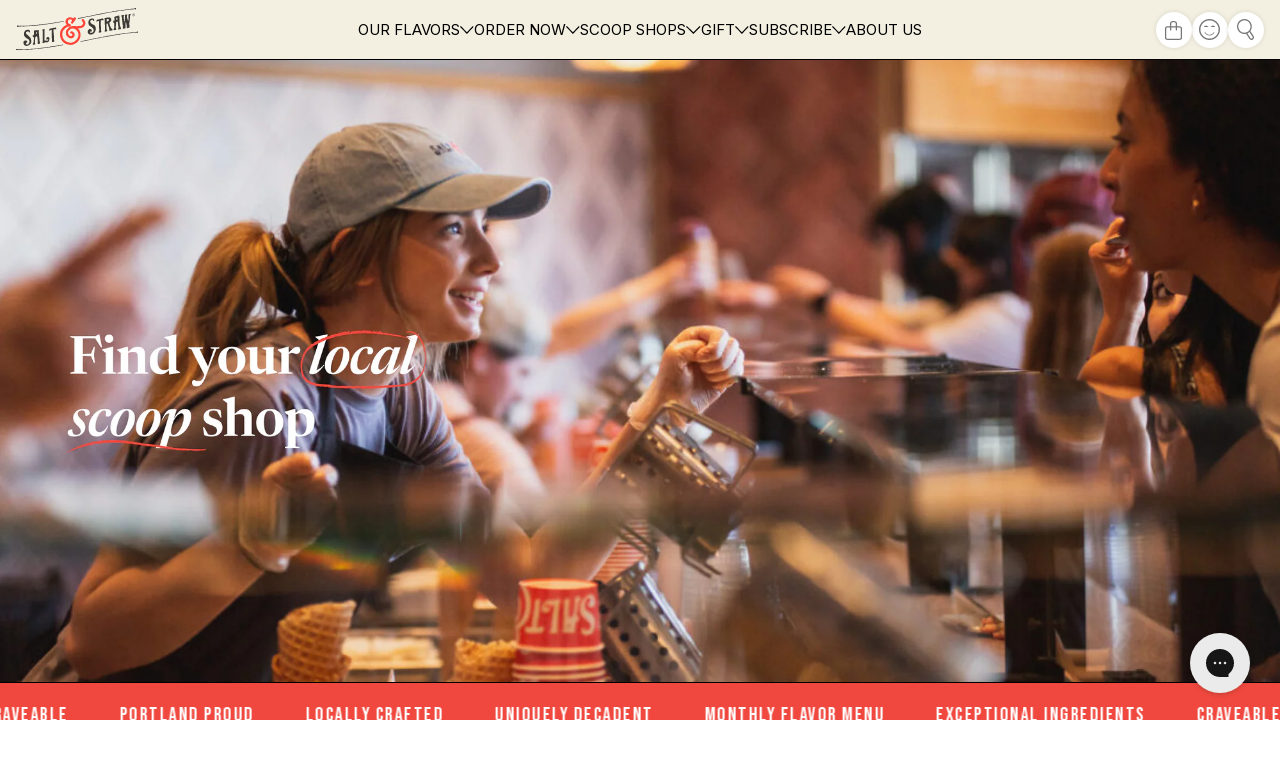

--- FILE ---
content_type: text/html; charset=utf-8
request_url: https://saltandstraw.com/pages/locations
body_size: 58916
content:















<!--
    Developed By: MalterTech LLC
    Website: https://maltertech.com
-->

<!doctype html>

<html lang="en">

<head>

    <!--Title & Meta-->
    <title>
        Locations - Order for Local Pick Up or Delivery | Salt &amp; Straw</title>
    
        <meta name="description" content="Our scoop shops are open for both walk-up and pre-orders. Find your neighborhood scoop shop to place an online order."/>
    
    <link rel="canonical" href="https://saltandstraw.com/pages/locations"/>
    <meta charset="UTF-8">
    <meta name="viewport" content="initial-scale=1, width=device-width, height=device-height, viewport-fit=cover">

    <!-- Social -->
    <meta property="og:site_name" content="Salt &amp; Straw">
    <meta property="og:url" content="https://saltandstraw.com/pages/locations">
    <meta property="og:title" content="Locations - Order for Local Pick Up or Delivery | Salt &amp; Straw">
    <meta property="og:type" content="website">
    <meta property="og:description" content="Our scoop shops are open for both walk-up and pre-orders. Find your neighborhood scoop shop to place an online order."><meta property="og:image" content="http://saltandstraw.com/cdn/shop/files/Untitled_design_38_ea0394e7-6b8e-4180-93dc-c316cba1cef2.png?v=1616026349">
        <meta property="og:image:secure_url" content="https://saltandstraw.com/cdn/shop/files/Untitled_design_38_ea0394e7-6b8e-4180-93dc-c316cba1cef2.png?v=1616026349">
        <meta property="og:image:width" content="1200">
        <meta property="og:image:height" content="628"><meta name="twitter:card" content="summary_large_image">
    <meta name="twitter:title" content="Locations - Order for Local Pick Up or Delivery | Salt &amp; Straw">
    <meta name="twitter:description" content="Our scoop shops are open for both walk-up and pre-orders. Find your neighborhood scoop shop to place an online order.">

    <!-- Favicon -->
    <link rel="icon" href="//saltandstraw.com/cdn/shop/files/Salt_Straw-Favicon-01.png?v=1719521738" type="image/png">

    <!--Fonts-->
    <link rel="preconnect" href="https://fonts.googleapis.com">
    <link rel="preconnect" href="https://fonts.gstatic.com" crossorigin>
    <link href="https://fonts.googleapis.com/css2?family=Bebas+Neue&family=Inter:wght@100..900&family=Newsreader:ital,opsz,wght@0,6..72,200..800;1,6..72,200..800&display=swap"
          rel="stylesheet">

    <!-- Swiper JS -->
    <link rel="stylesheet" href="https://cdnjs.cloudflare.com/ajax/libs/Swiper/11.0.4/swiper-bundle.min.css"
          integrity="sha512-1CRCT9P70z3SktzqL7P8o8YvlmT1nXwFeXLBuVBa4mzQJ4fsvpmsObWooerRi4WzQT8QFrBVz/36mt/XGPYVzw=="
          crossorigin="anonymous" referrerpolicy="no-referrer"/>
    <script src="https://cdnjs.cloudflare.com/ajax/libs/Swiper/11.0.4/swiper-bundle.min.js"
            integrity="sha512-/LKHQ9K9yatyOfEKXiysc9SPCpF6xkvfHQxtPkhdKS83GvfyIWDwKaOr3/LqVxbEX89Bqz+SbMHEPWm0AeRWnA=="
            crossorigin="anonymous" referrerpolicy="no-referrer"></script>

    <!-- Global CSS -->
    <link href="//saltandstraw.com/cdn/shop/t/117/assets/theme-global.css?v=174092593076523217401762888790" rel="stylesheet">
    <link href="//saltandstraw.com/cdn/shop/t/117/assets/theme-header.css?v=117969204172828861321762888791" rel="stylesheet">
    <link href="//saltandstraw.com/cdn/shop/t/117/assets/theme-mini-cart.css?v=108103474926996953651722015860" rel="stylesheet">
    <link href="//saltandstraw.com/cdn/shop/t/117/assets/theme-footer.css?v=86445537257793646321722029047" rel="stylesheet">

    <!-- Global JS -->
    <script defer src="//saltandstraw.com/cdn/shop/t/117/assets/theme-polyfill-dialog.js?v=58480766684483630301718892516"></script>
    <script defer src="//saltandstraw.com/cdn/shop/t/117/assets/theme-global.js?v=16941151921941745251731532051"></script>
    <script defer src="//saltandstraw.com/cdn/shop/t/117/assets/theme-header.js?v=156574208293184158341718892517"></script>
    <script defer src="//saltandstraw.com/cdn/shop/t/117/assets/theme-mini-cart.js?v=177359772916622002461762888791"></script>

    <!-- Swal -->
    <script src="//cdn.jsdelivr.net/npm/sweetalert2@11"></script>

    <!-- Yotpo Reviews -->
    <script defer
            src="https://cdn-widgetsrepository.yotpo.com/v1/loader/PP2vkcLl7sAoYsDwolRLw5cBpKJvoENX0pQjVPj5"></script>


    <!-- Global Cart -->
    <script>
        let cart = {"note":null,"attributes":{},"original_total_price":0,"total_price":0,"total_discount":0,"total_weight":0.0,"item_count":0,"items":[],"requires_shipping":false,"currency":"USD","items_subtotal_price":0,"cart_level_discount_applications":[],"checkout_charge_amount":0};
        const currency = "$";
    </script>

    <!-- Page Specific CSS/JS -->
    

    

    

    

    

    

    

    

    

    <!-- JSON LD -->
    
    <script type="application/ld+json">
        {
            "@context": "https://schema.org",
            "@type": "BreadcrumbList",
            "itemListElement": [
                    {
                        "@type": "ListItem",
                        "position": 1,
                        "item": {
                            "@type": "Website",
                            "@id": "https://saltandstraw.com",
                        "name": "Home"
                    }
                },
                {
                    "@type": "ListItem",
                    "position": 2,
                    "item": {
                        "@type": "WebPage",
                        "@id": "https://saltandstraw.com/pages/locations",
                        "name": "Locations - Order for Local Pick Up or Delivery | Salt \u0026amp; Straw"
        }
    }
]
}
    </script>


<script type="application/ld+json">
    {
        "@context": "https://schema.org",
        "@type": "Organization",
        "url": "https://saltandstraw.com",
        "name": "Salt \u0026amp; Straw",
        "description": "Small-batch, chef-driven ice cream, handmade using local ingredients. Shop online for nationwide ice cream delivery."
    }
</script>





    <!-- Google Tag Manager -->
    <script>(function(w,d,s,l,i){w[l]=w[l]||[];w[l].push({'gtm.start':
                new Date().getTime(),event:'gtm.js'});var f=d.getElementsByTagName(s)[0],
            j=d.createElement(s),dl=l!='dataLayer'?'&l='+l:'';j.async=true;j.src=
            'https://www.googletagmanager.com/gtm.js?id='+i+dl;f.parentNode.insertBefore(j,f);
        })(window,document,'script','dataLayer','GTM-KLCZ3JN');</script>
    <!-- End Google Tag Manager -->

    <!-- Google Tag Manager -->
    <script>
        window.dataLayer = window.dataLayer || [];
    </script>
    <script>
        (function (w, d, s, l, i) {
            w[l] = w[l] || [];
            w[l].push({
                "gtm.start":
                    new Date().getTime(), event: "gtm.js"
            });
            var f = d.getElementsByTagName(s)[0],
                j = d.createElement(s), dl = l != "dataLayer" ? "&l=" + l : "";
            j.async = true;
            j.src =
                "https://ssapi.saltandstraw.com/gtm.js?id=" + i + dl;
            f.parentNode.insertBefore(j, f);
        })(window, document, "script", "dataLayer", "GTM-KLCZ3JN");
    </script>
    <script>
        
        dataLayer.push({
            event: "user_data",
            visitor_type: "guest"
        });
        
    </script>
    <!-- End Google Tag Manager -->

    <!-- Reddit Pixel - Purchase Event -->
    
    <!-- End Reddit Pixel -->

    <!-- Snap Pixel Code -->
    <script type='text/javascript'>
    (function(e,t,n){if(e.snaptr)return;var a=e.snaptr=function()
    {a.handleRequest?a.handleRequest.apply(a,arguments):a.queue.push(arguments)};
    a.queue=[];var s='script';r=t.createElement(s);r.async=!0;
    r.src=n;var u=t.getElementsByTagName(s)[0];
    u.parentNode.insertBefore(r,u);})(window,document,
    'https://sc-static.net/scevent.min.js');

    snaptr('init', '44aef8aa-5482-47be-abc0-2b57b9d9750e', {});

    snaptr('track', 'PAGE_VIEW');

    </script>
    <!-- End Snap Pixel Code -->

    <!-- GSF -->
    <script>
    
    
    
    
    var gsf_conversion_data = {page_type : '', event : '', data : {shop_currency : "USD"}};
    
</script>

    <!-- Shopify -->
    
  <script>window.performance && window.performance.mark && window.performance.mark('shopify.content_for_header.start');</script><meta name="google-site-verification" content="VRGqdpK30fZs6SAiw0PYCGJKD87yOFxFBk1eQ6mTX_E">
<meta name="google-site-verification" content="sYyBUi0l_uL2GXVY99HLIBw9McA4y7Q5t5R0x-Ki7wY">
<meta name="google-site-verification" content="QBH4_M5OCIcTPrqN_G72dnbJQEXSe1HP9wthXR37dQw">
<meta name="google-site-verification" content="4SDdA20xDwHLoLU5U1DZhq-bTMO2Zzpu9nkx-q6yyDQ">
<meta id="shopify-digital-wallet" name="shopify-digital-wallet" content="/9228157033/digital_wallets/dialog">
<meta name="shopify-checkout-api-token" content="4cf8d9ff4d8292664773fae58a093889">
<meta id="in-context-paypal-metadata" data-shop-id="9228157033" data-venmo-supported="true" data-environment="production" data-locale="en_US" data-paypal-v4="true" data-currency="USD">
<script async="async" src="/checkouts/internal/preloads.js?locale=en-US"></script>
<link rel="preconnect" href="https://shop.app" crossorigin="anonymous">
<script async="async" src="https://shop.app/checkouts/internal/preloads.js?locale=en-US&shop_id=9228157033" crossorigin="anonymous"></script>
<script id="apple-pay-shop-capabilities" type="application/json">{"shopId":9228157033,"countryCode":"US","currencyCode":"USD","merchantCapabilities":["supports3DS"],"merchantId":"gid:\/\/shopify\/Shop\/9228157033","merchantName":"Salt \u0026 Straw","requiredBillingContactFields":["postalAddress","email"],"requiredShippingContactFields":["postalAddress","email"],"shippingType":"shipping","supportedNetworks":["visa","masterCard","amex","discover","elo","jcb"],"total":{"type":"pending","label":"Salt \u0026 Straw","amount":"1.00"},"shopifyPaymentsEnabled":true,"supportsSubscriptions":true}</script>
<script id="shopify-features" type="application/json">{"accessToken":"4cf8d9ff4d8292664773fae58a093889","betas":["rich-media-storefront-analytics"],"domain":"saltandstraw.com","predictiveSearch":true,"shopId":9228157033,"locale":"en"}</script>
<script>var Shopify = Shopify || {};
Shopify.shop = "salt-and-straw-store.myshopify.com";
Shopify.locale = "en";
Shopify.currency = {"active":"USD","rate":"1.0"};
Shopify.country = "US";
Shopify.theme = {"name":"salt-and-straw-v2\/main","id":128040861801,"schema_name":"MalterTech","schema_version":"1.0","theme_store_id":null,"role":"main"};
Shopify.theme.handle = "null";
Shopify.theme.style = {"id":null,"handle":null};
Shopify.cdnHost = "saltandstraw.com/cdn";
Shopify.routes = Shopify.routes || {};
Shopify.routes.root = "/";</script>
<script type="module">!function(o){(o.Shopify=o.Shopify||{}).modules=!0}(window);</script>
<script>!function(o){function n(){var o=[];function n(){o.push(Array.prototype.slice.apply(arguments))}return n.q=o,n}var t=o.Shopify=o.Shopify||{};t.loadFeatures=n(),t.autoloadFeatures=n()}(window);</script>
<script>
  window.ShopifyPay = window.ShopifyPay || {};
  window.ShopifyPay.apiHost = "shop.app\/pay";
  window.ShopifyPay.redirectState = null;
</script>
<script id="shop-js-analytics" type="application/json">{"pageType":"page"}</script>
<script defer="defer" async type="module" src="//saltandstraw.com/cdn/shopifycloud/shop-js/modules/v2/client.init-shop-cart-sync_BN7fPSNr.en.esm.js"></script>
<script defer="defer" async type="module" src="//saltandstraw.com/cdn/shopifycloud/shop-js/modules/v2/chunk.common_Cbph3Kss.esm.js"></script>
<script defer="defer" async type="module" src="//saltandstraw.com/cdn/shopifycloud/shop-js/modules/v2/chunk.modal_DKumMAJ1.esm.js"></script>
<script type="module">
  await import("//saltandstraw.com/cdn/shopifycloud/shop-js/modules/v2/client.init-shop-cart-sync_BN7fPSNr.en.esm.js");
await import("//saltandstraw.com/cdn/shopifycloud/shop-js/modules/v2/chunk.common_Cbph3Kss.esm.js");
await import("//saltandstraw.com/cdn/shopifycloud/shop-js/modules/v2/chunk.modal_DKumMAJ1.esm.js");

  window.Shopify.SignInWithShop?.initShopCartSync?.({"fedCMEnabled":true,"windoidEnabled":true});

</script>
<script>
  window.Shopify = window.Shopify || {};
  if (!window.Shopify.featureAssets) window.Shopify.featureAssets = {};
  window.Shopify.featureAssets['shop-js'] = {"shop-cart-sync":["modules/v2/client.shop-cart-sync_CJVUk8Jm.en.esm.js","modules/v2/chunk.common_Cbph3Kss.esm.js","modules/v2/chunk.modal_DKumMAJ1.esm.js"],"init-fed-cm":["modules/v2/client.init-fed-cm_7Fvt41F4.en.esm.js","modules/v2/chunk.common_Cbph3Kss.esm.js","modules/v2/chunk.modal_DKumMAJ1.esm.js"],"init-shop-email-lookup-coordinator":["modules/v2/client.init-shop-email-lookup-coordinator_Cc088_bR.en.esm.js","modules/v2/chunk.common_Cbph3Kss.esm.js","modules/v2/chunk.modal_DKumMAJ1.esm.js"],"init-windoid":["modules/v2/client.init-windoid_hPopwJRj.en.esm.js","modules/v2/chunk.common_Cbph3Kss.esm.js","modules/v2/chunk.modal_DKumMAJ1.esm.js"],"shop-button":["modules/v2/client.shop-button_B0jaPSNF.en.esm.js","modules/v2/chunk.common_Cbph3Kss.esm.js","modules/v2/chunk.modal_DKumMAJ1.esm.js"],"shop-cash-offers":["modules/v2/client.shop-cash-offers_DPIskqss.en.esm.js","modules/v2/chunk.common_Cbph3Kss.esm.js","modules/v2/chunk.modal_DKumMAJ1.esm.js"],"shop-toast-manager":["modules/v2/client.shop-toast-manager_CK7RT69O.en.esm.js","modules/v2/chunk.common_Cbph3Kss.esm.js","modules/v2/chunk.modal_DKumMAJ1.esm.js"],"init-shop-cart-sync":["modules/v2/client.init-shop-cart-sync_BN7fPSNr.en.esm.js","modules/v2/chunk.common_Cbph3Kss.esm.js","modules/v2/chunk.modal_DKumMAJ1.esm.js"],"init-customer-accounts-sign-up":["modules/v2/client.init-customer-accounts-sign-up_CfPf4CXf.en.esm.js","modules/v2/client.shop-login-button_DeIztwXF.en.esm.js","modules/v2/chunk.common_Cbph3Kss.esm.js","modules/v2/chunk.modal_DKumMAJ1.esm.js"],"pay-button":["modules/v2/client.pay-button_CgIwFSYN.en.esm.js","modules/v2/chunk.common_Cbph3Kss.esm.js","modules/v2/chunk.modal_DKumMAJ1.esm.js"],"init-customer-accounts":["modules/v2/client.init-customer-accounts_DQ3x16JI.en.esm.js","modules/v2/client.shop-login-button_DeIztwXF.en.esm.js","modules/v2/chunk.common_Cbph3Kss.esm.js","modules/v2/chunk.modal_DKumMAJ1.esm.js"],"avatar":["modules/v2/client.avatar_BTnouDA3.en.esm.js"],"init-shop-for-new-customer-accounts":["modules/v2/client.init-shop-for-new-customer-accounts_CsZy_esa.en.esm.js","modules/v2/client.shop-login-button_DeIztwXF.en.esm.js","modules/v2/chunk.common_Cbph3Kss.esm.js","modules/v2/chunk.modal_DKumMAJ1.esm.js"],"shop-follow-button":["modules/v2/client.shop-follow-button_BRMJjgGd.en.esm.js","modules/v2/chunk.common_Cbph3Kss.esm.js","modules/v2/chunk.modal_DKumMAJ1.esm.js"],"checkout-modal":["modules/v2/client.checkout-modal_B9Drz_yf.en.esm.js","modules/v2/chunk.common_Cbph3Kss.esm.js","modules/v2/chunk.modal_DKumMAJ1.esm.js"],"shop-login-button":["modules/v2/client.shop-login-button_DeIztwXF.en.esm.js","modules/v2/chunk.common_Cbph3Kss.esm.js","modules/v2/chunk.modal_DKumMAJ1.esm.js"],"lead-capture":["modules/v2/client.lead-capture_DXYzFM3R.en.esm.js","modules/v2/chunk.common_Cbph3Kss.esm.js","modules/v2/chunk.modal_DKumMAJ1.esm.js"],"shop-login":["modules/v2/client.shop-login_CA5pJqmO.en.esm.js","modules/v2/chunk.common_Cbph3Kss.esm.js","modules/v2/chunk.modal_DKumMAJ1.esm.js"],"payment-terms":["modules/v2/client.payment-terms_BxzfvcZJ.en.esm.js","modules/v2/chunk.common_Cbph3Kss.esm.js","modules/v2/chunk.modal_DKumMAJ1.esm.js"]};
</script>
<script>(function() {
  var isLoaded = false;
  function asyncLoad() {
    if (isLoaded) return;
    isLoaded = true;
    var urls = ["https:\/\/formbuilder.hulkapps.com\/skeletopapp.js?shop=salt-and-straw-store.myshopify.com","https:\/\/static.shareasale.com\/json\/shopify\/deduplication.js?shop=salt-and-straw-store.myshopify.com","https:\/\/static.shareasale.com\/json\/shopify\/shareasale-tracking.js?sasmid=161493\u0026ssmtid=106653\u0026shop=salt-and-straw-store.myshopify.com","https:\/\/public.zoorix.com\/sdk.min.js?shop=salt-and-straw-store.myshopify.com","https:\/\/static.rechargecdn.com\/assets\/js\/widget.min.js?shop=salt-and-straw-store.myshopify.com","https:\/\/config.gorgias.chat\/bundle-loader\/01GYCBTF6VD6ZHN7KRARRE3J5N?source=shopify1click\u0026shop=salt-and-straw-store.myshopify.com","https:\/\/na.shgcdn3.com\/pixel-collector.js?shop=salt-and-straw-store.myshopify.com","https:\/\/cdn.hextom.com\/js\/eventpromotionbar.js?shop=salt-and-straw-store.myshopify.com","https:\/\/public.9gtb.com\/loader.js?g_cvt_id=60be4ae3-4465-4fcd-bade-2b5a329f4811\u0026shop=salt-and-straw-store.myshopify.com"];
    for (var i = 0; i < urls.length; i++) {
      var s = document.createElement('script');
      s.type = 'text/javascript';
      s.async = true;
      s.src = urls[i];
      var x = document.getElementsByTagName('script')[0];
      x.parentNode.insertBefore(s, x);
    }
  };
  if(window.attachEvent) {
    window.attachEvent('onload', asyncLoad);
  } else {
    window.addEventListener('load', asyncLoad, false);
  }
})();</script>
<script id="__st">var __st={"a":9228157033,"offset":-28800,"reqid":"21c8dd52-9d2e-4541-957f-77771f03ab26-1769789584","pageurl":"saltandstraw.com\/pages\/locations","s":"pages-46655537257","u":"7434fdd01645","p":"page","rtyp":"page","rid":46655537257};</script>
<script>window.ShopifyPaypalV4VisibilityTracking = true;</script>
<script id="captcha-bootstrap">!function(){'use strict';const t='contact',e='account',n='new_comment',o=[[t,t],['blogs',n],['comments',n],[t,'customer']],c=[[e,'customer_login'],[e,'guest_login'],[e,'recover_customer_password'],[e,'create_customer']],r=t=>t.map((([t,e])=>`form[action*='/${t}']:not([data-nocaptcha='true']) input[name='form_type'][value='${e}']`)).join(','),a=t=>()=>t?[...document.querySelectorAll(t)].map((t=>t.form)):[];function s(){const t=[...o],e=r(t);return a(e)}const i='password',u='form_key',d=['recaptcha-v3-token','g-recaptcha-response','h-captcha-response',i],f=()=>{try{return window.sessionStorage}catch{return}},m='__shopify_v',_=t=>t.elements[u];function p(t,e,n=!1){try{const o=window.sessionStorage,c=JSON.parse(o.getItem(e)),{data:r}=function(t){const{data:e,action:n}=t;return t[m]||n?{data:e,action:n}:{data:t,action:n}}(c);for(const[e,n]of Object.entries(r))t.elements[e]&&(t.elements[e].value=n);n&&o.removeItem(e)}catch(o){console.error('form repopulation failed',{error:o})}}const l='form_type',E='cptcha';function T(t){t.dataset[E]=!0}const w=window,h=w.document,L='Shopify',v='ce_forms',y='captcha';let A=!1;((t,e)=>{const n=(g='f06e6c50-85a8-45c8-87d0-21a2b65856fe',I='https://cdn.shopify.com/shopifycloud/storefront-forms-hcaptcha/ce_storefront_forms_captcha_hcaptcha.v1.5.2.iife.js',D={infoText:'Protected by hCaptcha',privacyText:'Privacy',termsText:'Terms'},(t,e,n)=>{const o=w[L][v],c=o.bindForm;if(c)return c(t,g,e,D).then(n);var r;o.q.push([[t,g,e,D],n]),r=I,A||(h.body.append(Object.assign(h.createElement('script'),{id:'captcha-provider',async:!0,src:r})),A=!0)});var g,I,D;w[L]=w[L]||{},w[L][v]=w[L][v]||{},w[L][v].q=[],w[L][y]=w[L][y]||{},w[L][y].protect=function(t,e){n(t,void 0,e),T(t)},Object.freeze(w[L][y]),function(t,e,n,w,h,L){const[v,y,A,g]=function(t,e,n){const i=e?o:[],u=t?c:[],d=[...i,...u],f=r(d),m=r(i),_=r(d.filter((([t,e])=>n.includes(e))));return[a(f),a(m),a(_),s()]}(w,h,L),I=t=>{const e=t.target;return e instanceof HTMLFormElement?e:e&&e.form},D=t=>v().includes(t);t.addEventListener('submit',(t=>{const e=I(t);if(!e)return;const n=D(e)&&!e.dataset.hcaptchaBound&&!e.dataset.recaptchaBound,o=_(e),c=g().includes(e)&&(!o||!o.value);(n||c)&&t.preventDefault(),c&&!n&&(function(t){try{if(!f())return;!function(t){const e=f();if(!e)return;const n=_(t);if(!n)return;const o=n.value;o&&e.removeItem(o)}(t);const e=Array.from(Array(32),(()=>Math.random().toString(36)[2])).join('');!function(t,e){_(t)||t.append(Object.assign(document.createElement('input'),{type:'hidden',name:u})),t.elements[u].value=e}(t,e),function(t,e){const n=f();if(!n)return;const o=[...t.querySelectorAll(`input[type='${i}']`)].map((({name:t})=>t)),c=[...d,...o],r={};for(const[a,s]of new FormData(t).entries())c.includes(a)||(r[a]=s);n.setItem(e,JSON.stringify({[m]:1,action:t.action,data:r}))}(t,e)}catch(e){console.error('failed to persist form',e)}}(e),e.submit())}));const S=(t,e)=>{t&&!t.dataset[E]&&(n(t,e.some((e=>e===t))),T(t))};for(const o of['focusin','change'])t.addEventListener(o,(t=>{const e=I(t);D(e)&&S(e,y())}));const B=e.get('form_key'),M=e.get(l),P=B&&M;t.addEventListener('DOMContentLoaded',(()=>{const t=y();if(P)for(const e of t)e.elements[l].value===M&&p(e,B);[...new Set([...A(),...v().filter((t=>'true'===t.dataset.shopifyCaptcha))])].forEach((e=>S(e,t)))}))}(h,new URLSearchParams(w.location.search),n,t,e,['guest_login'])})(!0,!0)}();</script>
<script integrity="sha256-4kQ18oKyAcykRKYeNunJcIwy7WH5gtpwJnB7kiuLZ1E=" data-source-attribution="shopify.loadfeatures" defer="defer" src="//saltandstraw.com/cdn/shopifycloud/storefront/assets/storefront/load_feature-a0a9edcb.js" crossorigin="anonymous"></script>
<script crossorigin="anonymous" defer="defer" src="//saltandstraw.com/cdn/shopifycloud/storefront/assets/shopify_pay/storefront-65b4c6d7.js?v=20250812"></script>
<script data-source-attribution="shopify.dynamic_checkout.dynamic.init">var Shopify=Shopify||{};Shopify.PaymentButton=Shopify.PaymentButton||{isStorefrontPortableWallets:!0,init:function(){window.Shopify.PaymentButton.init=function(){};var t=document.createElement("script");t.src="https://saltandstraw.com/cdn/shopifycloud/portable-wallets/latest/portable-wallets.en.js",t.type="module",document.head.appendChild(t)}};
</script>
<script data-source-attribution="shopify.dynamic_checkout.buyer_consent">
  function portableWalletsHideBuyerConsent(e){var t=document.getElementById("shopify-buyer-consent"),n=document.getElementById("shopify-subscription-policy-button");t&&n&&(t.classList.add("hidden"),t.setAttribute("aria-hidden","true"),n.removeEventListener("click",e))}function portableWalletsShowBuyerConsent(e){var t=document.getElementById("shopify-buyer-consent"),n=document.getElementById("shopify-subscription-policy-button");t&&n&&(t.classList.remove("hidden"),t.removeAttribute("aria-hidden"),n.addEventListener("click",e))}window.Shopify?.PaymentButton&&(window.Shopify.PaymentButton.hideBuyerConsent=portableWalletsHideBuyerConsent,window.Shopify.PaymentButton.showBuyerConsent=portableWalletsShowBuyerConsent);
</script>
<script data-source-attribution="shopify.dynamic_checkout.cart.bootstrap">document.addEventListener("DOMContentLoaded",(function(){function t(){return document.querySelector("shopify-accelerated-checkout-cart, shopify-accelerated-checkout")}if(t())Shopify.PaymentButton.init();else{new MutationObserver((function(e,n){t()&&(Shopify.PaymentButton.init(),n.disconnect())})).observe(document.body,{childList:!0,subtree:!0})}}));
</script>
<link id="shopify-accelerated-checkout-styles" rel="stylesheet" media="screen" href="https://saltandstraw.com/cdn/shopifycloud/portable-wallets/latest/accelerated-checkout-backwards-compat.css" crossorigin="anonymous">
<style id="shopify-accelerated-checkout-cart">
        #shopify-buyer-consent {
  margin-top: 1em;
  display: inline-block;
  width: 100%;
}

#shopify-buyer-consent.hidden {
  display: none;
}

#shopify-subscription-policy-button {
  background: none;
  border: none;
  padding: 0;
  text-decoration: underline;
  font-size: inherit;
  cursor: pointer;
}

#shopify-subscription-policy-button::before {
  box-shadow: none;
}

      </style>

<script>window.performance && window.performance.mark && window.performance.mark('shopify.content_for_header.end');</script>
  





  <script type="text/javascript">
    
      window.__shgMoneyFormat = window.__shgMoneyFormat || {"USD":{"currency":"USD","currency_symbol":"$","currency_symbol_location":"left","decimal_places":2,"decimal_separator":".","thousands_separator":","}};
    
    window.__shgCurrentCurrencyCode = window.__shgCurrentCurrencyCode || {
      currency: "USD",
      currency_symbol: "$",
      decimal_separator: ".",
      thousands_separator: ",",
      decimal_places: 2,
      currency_symbol_location: "left"
    };
  </script>




    

<script type="text/javascript">
  
    window.SHG_CUSTOMER = null;
  
</script>








    <!-- Nextdoor Pixel Code - Redmond Campaign -->
    
    <!-- End Nextdoor Pixel Code -->

<!-- BEGIN app block: shopify://apps/yotpo-product-reviews/blocks/settings/eb7dfd7d-db44-4334-bc49-c893b51b36cf -->


<script type="text/javascript">
  (function e(){var e=document.createElement("script");
  e.type="text/javascript",e.async=true,
  e.src="//staticw2.yotpo.com//widget.js?lang=en";
  var t=document.getElementsByTagName("script")[0];
  t.parentNode.insertBefore(e,t)})();
</script>



  
<!-- END app block --><!-- BEGIN app block: shopify://apps/yotpo-product-reviews/blocks/reviews_tab/eb7dfd7d-db44-4334-bc49-c893b51b36cf -->



<!-- END app block --><!-- BEGIN app block: shopify://apps/klaviyo-email-marketing-sms/blocks/klaviyo-onsite-embed/2632fe16-c075-4321-a88b-50b567f42507 -->












  <script async src="https://static.klaviyo.com/onsite/js/KRxMiL/klaviyo.js?company_id=KRxMiL"></script>
  <script>!function(){if(!window.klaviyo){window._klOnsite=window._klOnsite||[];try{window.klaviyo=new Proxy({},{get:function(n,i){return"push"===i?function(){var n;(n=window._klOnsite).push.apply(n,arguments)}:function(){for(var n=arguments.length,o=new Array(n),w=0;w<n;w++)o[w]=arguments[w];var t="function"==typeof o[o.length-1]?o.pop():void 0,e=new Promise((function(n){window._klOnsite.push([i].concat(o,[function(i){t&&t(i),n(i)}]))}));return e}}})}catch(n){window.klaviyo=window.klaviyo||[],window.klaviyo.push=function(){var n;(n=window._klOnsite).push.apply(n,arguments)}}}}();</script>

  




  <script>
    window.klaviyoReviewsProductDesignMode = false
  </script>







<!-- END app block --><link href="https://monorail-edge.shopifysvc.com" rel="dns-prefetch">
<script>(function(){if ("sendBeacon" in navigator && "performance" in window) {try {var session_token_from_headers = performance.getEntriesByType('navigation')[0].serverTiming.find(x => x.name == '_s').description;} catch {var session_token_from_headers = undefined;}var session_cookie_matches = document.cookie.match(/_shopify_s=([^;]*)/);var session_token_from_cookie = session_cookie_matches && session_cookie_matches.length === 2 ? session_cookie_matches[1] : "";var session_token = session_token_from_headers || session_token_from_cookie || "";function handle_abandonment_event(e) {var entries = performance.getEntries().filter(function(entry) {return /monorail-edge.shopifysvc.com/.test(entry.name);});if (!window.abandonment_tracked && entries.length === 0) {window.abandonment_tracked = true;var currentMs = Date.now();var navigation_start = performance.timing.navigationStart;var payload = {shop_id: 9228157033,url: window.location.href,navigation_start,duration: currentMs - navigation_start,session_token,page_type: "page"};window.navigator.sendBeacon("https://monorail-edge.shopifysvc.com/v1/produce", JSON.stringify({schema_id: "online_store_buyer_site_abandonment/1.1",payload: payload,metadata: {event_created_at_ms: currentMs,event_sent_at_ms: currentMs}}));}}window.addEventListener('pagehide', handle_abandonment_event);}}());</script>
<script id="web-pixels-manager-setup">(function e(e,d,r,n,o){if(void 0===o&&(o={}),!Boolean(null===(a=null===(i=window.Shopify)||void 0===i?void 0:i.analytics)||void 0===a?void 0:a.replayQueue)){var i,a;window.Shopify=window.Shopify||{};var t=window.Shopify;t.analytics=t.analytics||{};var s=t.analytics;s.replayQueue=[],s.publish=function(e,d,r){return s.replayQueue.push([e,d,r]),!0};try{self.performance.mark("wpm:start")}catch(e){}var l=function(){var e={modern:/Edge?\/(1{2}[4-9]|1[2-9]\d|[2-9]\d{2}|\d{4,})\.\d+(\.\d+|)|Firefox\/(1{2}[4-9]|1[2-9]\d|[2-9]\d{2}|\d{4,})\.\d+(\.\d+|)|Chrom(ium|e)\/(9{2}|\d{3,})\.\d+(\.\d+|)|(Maci|X1{2}).+ Version\/(15\.\d+|(1[6-9]|[2-9]\d|\d{3,})\.\d+)([,.]\d+|)( \(\w+\)|)( Mobile\/\w+|) Safari\/|Chrome.+OPR\/(9{2}|\d{3,})\.\d+\.\d+|(CPU[ +]OS|iPhone[ +]OS|CPU[ +]iPhone|CPU IPhone OS|CPU iPad OS)[ +]+(15[._]\d+|(1[6-9]|[2-9]\d|\d{3,})[._]\d+)([._]\d+|)|Android:?[ /-](13[3-9]|1[4-9]\d|[2-9]\d{2}|\d{4,})(\.\d+|)(\.\d+|)|Android.+Firefox\/(13[5-9]|1[4-9]\d|[2-9]\d{2}|\d{4,})\.\d+(\.\d+|)|Android.+Chrom(ium|e)\/(13[3-9]|1[4-9]\d|[2-9]\d{2}|\d{4,})\.\d+(\.\d+|)|SamsungBrowser\/([2-9]\d|\d{3,})\.\d+/,legacy:/Edge?\/(1[6-9]|[2-9]\d|\d{3,})\.\d+(\.\d+|)|Firefox\/(5[4-9]|[6-9]\d|\d{3,})\.\d+(\.\d+|)|Chrom(ium|e)\/(5[1-9]|[6-9]\d|\d{3,})\.\d+(\.\d+|)([\d.]+$|.*Safari\/(?![\d.]+ Edge\/[\d.]+$))|(Maci|X1{2}).+ Version\/(10\.\d+|(1[1-9]|[2-9]\d|\d{3,})\.\d+)([,.]\d+|)( \(\w+\)|)( Mobile\/\w+|) Safari\/|Chrome.+OPR\/(3[89]|[4-9]\d|\d{3,})\.\d+\.\d+|(CPU[ +]OS|iPhone[ +]OS|CPU[ +]iPhone|CPU IPhone OS|CPU iPad OS)[ +]+(10[._]\d+|(1[1-9]|[2-9]\d|\d{3,})[._]\d+)([._]\d+|)|Android:?[ /-](13[3-9]|1[4-9]\d|[2-9]\d{2}|\d{4,})(\.\d+|)(\.\d+|)|Mobile Safari.+OPR\/([89]\d|\d{3,})\.\d+\.\d+|Android.+Firefox\/(13[5-9]|1[4-9]\d|[2-9]\d{2}|\d{4,})\.\d+(\.\d+|)|Android.+Chrom(ium|e)\/(13[3-9]|1[4-9]\d|[2-9]\d{2}|\d{4,})\.\d+(\.\d+|)|Android.+(UC? ?Browser|UCWEB|U3)[ /]?(15\.([5-9]|\d{2,})|(1[6-9]|[2-9]\d|\d{3,})\.\d+)\.\d+|SamsungBrowser\/(5\.\d+|([6-9]|\d{2,})\.\d+)|Android.+MQ{2}Browser\/(14(\.(9|\d{2,})|)|(1[5-9]|[2-9]\d|\d{3,})(\.\d+|))(\.\d+|)|K[Aa][Ii]OS\/(3\.\d+|([4-9]|\d{2,})\.\d+)(\.\d+|)/},d=e.modern,r=e.legacy,n=navigator.userAgent;return n.match(d)?"modern":n.match(r)?"legacy":"unknown"}(),u="modern"===l?"modern":"legacy",c=(null!=n?n:{modern:"",legacy:""})[u],f=function(e){return[e.baseUrl,"/wpm","/b",e.hashVersion,"modern"===e.buildTarget?"m":"l",".js"].join("")}({baseUrl:d,hashVersion:r,buildTarget:u}),m=function(e){var d=e.version,r=e.bundleTarget,n=e.surface,o=e.pageUrl,i=e.monorailEndpoint;return{emit:function(e){var a=e.status,t=e.errorMsg,s=(new Date).getTime(),l=JSON.stringify({metadata:{event_sent_at_ms:s},events:[{schema_id:"web_pixels_manager_load/3.1",payload:{version:d,bundle_target:r,page_url:o,status:a,surface:n,error_msg:t},metadata:{event_created_at_ms:s}}]});if(!i)return console&&console.warn&&console.warn("[Web Pixels Manager] No Monorail endpoint provided, skipping logging."),!1;try{return self.navigator.sendBeacon.bind(self.navigator)(i,l)}catch(e){}var u=new XMLHttpRequest;try{return u.open("POST",i,!0),u.setRequestHeader("Content-Type","text/plain"),u.send(l),!0}catch(e){return console&&console.warn&&console.warn("[Web Pixels Manager] Got an unhandled error while logging to Monorail."),!1}}}}({version:r,bundleTarget:l,surface:e.surface,pageUrl:self.location.href,monorailEndpoint:e.monorailEndpoint});try{o.browserTarget=l,function(e){var d=e.src,r=e.async,n=void 0===r||r,o=e.onload,i=e.onerror,a=e.sri,t=e.scriptDataAttributes,s=void 0===t?{}:t,l=document.createElement("script"),u=document.querySelector("head"),c=document.querySelector("body");if(l.async=n,l.src=d,a&&(l.integrity=a,l.crossOrigin="anonymous"),s)for(var f in s)if(Object.prototype.hasOwnProperty.call(s,f))try{l.dataset[f]=s[f]}catch(e){}if(o&&l.addEventListener("load",o),i&&l.addEventListener("error",i),u)u.appendChild(l);else{if(!c)throw new Error("Did not find a head or body element to append the script");c.appendChild(l)}}({src:f,async:!0,onload:function(){if(!function(){var e,d;return Boolean(null===(d=null===(e=window.Shopify)||void 0===e?void 0:e.analytics)||void 0===d?void 0:d.initialized)}()){var d=window.webPixelsManager.init(e)||void 0;if(d){var r=window.Shopify.analytics;r.replayQueue.forEach((function(e){var r=e[0],n=e[1],o=e[2];d.publishCustomEvent(r,n,o)})),r.replayQueue=[],r.publish=d.publishCustomEvent,r.visitor=d.visitor,r.initialized=!0}}},onerror:function(){return m.emit({status:"failed",errorMsg:"".concat(f," has failed to load")})},sri:function(e){var d=/^sha384-[A-Za-z0-9+/=]+$/;return"string"==typeof e&&d.test(e)}(c)?c:"",scriptDataAttributes:o}),m.emit({status:"loading"})}catch(e){m.emit({status:"failed",errorMsg:(null==e?void 0:e.message)||"Unknown error"})}}})({shopId: 9228157033,storefrontBaseUrl: "https://saltandstraw.com",extensionsBaseUrl: "https://extensions.shopifycdn.com/cdn/shopifycloud/web-pixels-manager",monorailEndpoint: "https://monorail-edge.shopifysvc.com/unstable/produce_batch",surface: "storefront-renderer",enabledBetaFlags: ["2dca8a86"],webPixelsConfigList: [{"id":"1845854574","configuration":"{\"pixelId\":\"44aef8aa-5482-47be-abc0-2b57b9d9750e\"}","eventPayloadVersion":"v1","runtimeContext":"STRICT","scriptVersion":"c119f01612c13b62ab52809eb08154bb","type":"APP","apiClientId":2556259,"privacyPurposes":["ANALYTICS","MARKETING","SALE_OF_DATA"],"dataSharingAdjustments":{"protectedCustomerApprovalScopes":["read_customer_address","read_customer_email","read_customer_name","read_customer_personal_data","read_customer_phone"]}},{"id":"1582629230","configuration":"{\"accountID\":\"KRxMiL\",\"webPixelConfig\":\"eyJlbmFibGVBZGRlZFRvQ2FydEV2ZW50cyI6IHRydWV9\"}","eventPayloadVersion":"v1","runtimeContext":"STRICT","scriptVersion":"524f6c1ee37bacdca7657a665bdca589","type":"APP","apiClientId":123074,"privacyPurposes":["ANALYTICS","MARKETING"],"dataSharingAdjustments":{"protectedCustomerApprovalScopes":["read_customer_address","read_customer_email","read_customer_name","read_customer_personal_data","read_customer_phone"]}},{"id":"723681646","configuration":"{\"config\":\"{\\\"pixel_id\\\":\\\"GT-TBZQ697Z\\\",\\\"target_country\\\":\\\"US\\\",\\\"gtag_events\\\":[{\\\"type\\\":\\\"purchase\\\",\\\"action_label\\\":\\\"MC-ZQ44GW4NH9\\\"},{\\\"type\\\":\\\"page_view\\\",\\\"action_label\\\":\\\"MC-ZQ44GW4NH9\\\"},{\\\"type\\\":\\\"view_item\\\",\\\"action_label\\\":\\\"MC-ZQ44GW4NH9\\\"}],\\\"enable_monitoring_mode\\\":false}\"}","eventPayloadVersion":"v1","runtimeContext":"OPEN","scriptVersion":"b2a88bafab3e21179ed38636efcd8a93","type":"APP","apiClientId":1780363,"privacyPurposes":[],"dataSharingAdjustments":{"protectedCustomerApprovalScopes":["read_customer_address","read_customer_email","read_customer_name","read_customer_personal_data","read_customer_phone"]}},{"id":"188579945","configuration":"{\"masterTagID\":\"106653\",\"merchantID\":\"161493\",\"appPath\":\"https:\/\/daedalus.shareasale.com\",\"storeID\":\"NaN\",\"xTypeMode\":\"NaN\",\"xTypeValue\":\"NaN\",\"channelDedup\":\"NaN\"}","eventPayloadVersion":"v1","runtimeContext":"STRICT","scriptVersion":"f300cca684872f2df140f714437af558","type":"APP","apiClientId":4929191,"privacyPurposes":["ANALYTICS","MARKETING"],"dataSharingAdjustments":{"protectedCustomerApprovalScopes":["read_customer_personal_data"]}},{"id":"166658153","configuration":"{\"site_id\":\"e4d3a652-5cb7-4d5b-bb13-ebc4d9f3dcc3\",\"analytics_endpoint\":\"https:\\\/\\\/na.shgcdn3.com\"}","eventPayloadVersion":"v1","runtimeContext":"STRICT","scriptVersion":"695709fc3f146fa50a25299517a954f2","type":"APP","apiClientId":1158168,"privacyPurposes":["ANALYTICS","MARKETING","SALE_OF_DATA"],"dataSharingAdjustments":{"protectedCustomerApprovalScopes":["read_customer_personal_data"]}},{"id":"148897897","configuration":"{\"pixel_id\":\"1773987996138336\",\"pixel_type\":\"facebook_pixel\",\"metaapp_system_user_token\":\"-\"}","eventPayloadVersion":"v1","runtimeContext":"OPEN","scriptVersion":"ca16bc87fe92b6042fbaa3acc2fbdaa6","type":"APP","apiClientId":2329312,"privacyPurposes":["ANALYTICS","MARKETING","SALE_OF_DATA"],"dataSharingAdjustments":{"protectedCustomerApprovalScopes":["read_customer_address","read_customer_email","read_customer_name","read_customer_personal_data","read_customer_phone"]}},{"id":"60555369","configuration":"{\"tagID\":\"2612935636382\"}","eventPayloadVersion":"v1","runtimeContext":"STRICT","scriptVersion":"18031546ee651571ed29edbe71a3550b","type":"APP","apiClientId":3009811,"privacyPurposes":["ANALYTICS","MARKETING","SALE_OF_DATA"],"dataSharingAdjustments":{"protectedCustomerApprovalScopes":["read_customer_address","read_customer_email","read_customer_name","read_customer_personal_data","read_customer_phone"]}},{"id":"14745705","eventPayloadVersion":"1","runtimeContext":"LAX","scriptVersion":"1","type":"CUSTOM","privacyPurposes":["ANALYTICS","MARKETING","SALE_OF_DATA"],"name":"Google Ads by MalterTech "},{"id":"shopify-app-pixel","configuration":"{}","eventPayloadVersion":"v1","runtimeContext":"STRICT","scriptVersion":"0450","apiClientId":"shopify-pixel","type":"APP","privacyPurposes":["ANALYTICS","MARKETING"]},{"id":"shopify-custom-pixel","eventPayloadVersion":"v1","runtimeContext":"LAX","scriptVersion":"0450","apiClientId":"shopify-pixel","type":"CUSTOM","privacyPurposes":["ANALYTICS","MARKETING"]}],isMerchantRequest: false,initData: {"shop":{"name":"Salt \u0026 Straw","paymentSettings":{"currencyCode":"USD"},"myshopifyDomain":"salt-and-straw-store.myshopify.com","countryCode":"US","storefrontUrl":"https:\/\/saltandstraw.com"},"customer":null,"cart":null,"checkout":null,"productVariants":[],"purchasingCompany":null},},"https://saltandstraw.com/cdn","1d2a099fw23dfb22ep557258f5m7a2edbae",{"modern":"","legacy":""},{"shopId":"9228157033","storefrontBaseUrl":"https:\/\/saltandstraw.com","extensionBaseUrl":"https:\/\/extensions.shopifycdn.com\/cdn\/shopifycloud\/web-pixels-manager","surface":"storefront-renderer","enabledBetaFlags":"[\"2dca8a86\"]","isMerchantRequest":"false","hashVersion":"1d2a099fw23dfb22ep557258f5m7a2edbae","publish":"custom","events":"[[\"page_viewed\",{}]]"});</script><script>
  window.ShopifyAnalytics = window.ShopifyAnalytics || {};
  window.ShopifyAnalytics.meta = window.ShopifyAnalytics.meta || {};
  window.ShopifyAnalytics.meta.currency = 'USD';
  var meta = {"page":{"pageType":"page","resourceType":"page","resourceId":46655537257,"requestId":"21c8dd52-9d2e-4541-957f-77771f03ab26-1769789584"}};
  for (var attr in meta) {
    window.ShopifyAnalytics.meta[attr] = meta[attr];
  }
</script>
<script class="analytics">
  (function () {
    var customDocumentWrite = function(content) {
      var jquery = null;

      if (window.jQuery) {
        jquery = window.jQuery;
      } else if (window.Checkout && window.Checkout.$) {
        jquery = window.Checkout.$;
      }

      if (jquery) {
        jquery('body').append(content);
      }
    };

    var hasLoggedConversion = function(token) {
      if (token) {
        return document.cookie.indexOf('loggedConversion=' + token) !== -1;
      }
      return false;
    }

    var setCookieIfConversion = function(token) {
      if (token) {
        var twoMonthsFromNow = new Date(Date.now());
        twoMonthsFromNow.setMonth(twoMonthsFromNow.getMonth() + 2);

        document.cookie = 'loggedConversion=' + token + '; expires=' + twoMonthsFromNow;
      }
    }

    var trekkie = window.ShopifyAnalytics.lib = window.trekkie = window.trekkie || [];
    if (trekkie.integrations) {
      return;
    }
    trekkie.methods = [
      'identify',
      'page',
      'ready',
      'track',
      'trackForm',
      'trackLink'
    ];
    trekkie.factory = function(method) {
      return function() {
        var args = Array.prototype.slice.call(arguments);
        args.unshift(method);
        trekkie.push(args);
        return trekkie;
      };
    };
    for (var i = 0; i < trekkie.methods.length; i++) {
      var key = trekkie.methods[i];
      trekkie[key] = trekkie.factory(key);
    }
    trekkie.load = function(config) {
      trekkie.config = config || {};
      trekkie.config.initialDocumentCookie = document.cookie;
      var first = document.getElementsByTagName('script')[0];
      var script = document.createElement('script');
      script.type = 'text/javascript';
      script.onerror = function(e) {
        var scriptFallback = document.createElement('script');
        scriptFallback.type = 'text/javascript';
        scriptFallback.onerror = function(error) {
                var Monorail = {
      produce: function produce(monorailDomain, schemaId, payload) {
        var currentMs = new Date().getTime();
        var event = {
          schema_id: schemaId,
          payload: payload,
          metadata: {
            event_created_at_ms: currentMs,
            event_sent_at_ms: currentMs
          }
        };
        return Monorail.sendRequest("https://" + monorailDomain + "/v1/produce", JSON.stringify(event));
      },
      sendRequest: function sendRequest(endpointUrl, payload) {
        // Try the sendBeacon API
        if (window && window.navigator && typeof window.navigator.sendBeacon === 'function' && typeof window.Blob === 'function' && !Monorail.isIos12()) {
          var blobData = new window.Blob([payload], {
            type: 'text/plain'
          });

          if (window.navigator.sendBeacon(endpointUrl, blobData)) {
            return true;
          } // sendBeacon was not successful

        } // XHR beacon

        var xhr = new XMLHttpRequest();

        try {
          xhr.open('POST', endpointUrl);
          xhr.setRequestHeader('Content-Type', 'text/plain');
          xhr.send(payload);
        } catch (e) {
          console.log(e);
        }

        return false;
      },
      isIos12: function isIos12() {
        return window.navigator.userAgent.lastIndexOf('iPhone; CPU iPhone OS 12_') !== -1 || window.navigator.userAgent.lastIndexOf('iPad; CPU OS 12_') !== -1;
      }
    };
    Monorail.produce('monorail-edge.shopifysvc.com',
      'trekkie_storefront_load_errors/1.1',
      {shop_id: 9228157033,
      theme_id: 128040861801,
      app_name: "storefront",
      context_url: window.location.href,
      source_url: "//saltandstraw.com/cdn/s/trekkie.storefront.c59ea00e0474b293ae6629561379568a2d7c4bba.min.js"});

        };
        scriptFallback.async = true;
        scriptFallback.src = '//saltandstraw.com/cdn/s/trekkie.storefront.c59ea00e0474b293ae6629561379568a2d7c4bba.min.js';
        first.parentNode.insertBefore(scriptFallback, first);
      };
      script.async = true;
      script.src = '//saltandstraw.com/cdn/s/trekkie.storefront.c59ea00e0474b293ae6629561379568a2d7c4bba.min.js';
      first.parentNode.insertBefore(script, first);
    };
    trekkie.load(
      {"Trekkie":{"appName":"storefront","development":false,"defaultAttributes":{"shopId":9228157033,"isMerchantRequest":null,"themeId":128040861801,"themeCityHash":"15815729519400795347","contentLanguage":"en","currency":"USD"},"isServerSideCookieWritingEnabled":true,"monorailRegion":"shop_domain","enabledBetaFlags":["65f19447","b5387b81"]},"Session Attribution":{},"S2S":{"facebookCapiEnabled":true,"source":"trekkie-storefront-renderer","apiClientId":580111}}
    );

    var loaded = false;
    trekkie.ready(function() {
      if (loaded) return;
      loaded = true;

      window.ShopifyAnalytics.lib = window.trekkie;

      var originalDocumentWrite = document.write;
      document.write = customDocumentWrite;
      try { window.ShopifyAnalytics.merchantGoogleAnalytics.call(this); } catch(error) {};
      document.write = originalDocumentWrite;

      window.ShopifyAnalytics.lib.page(null,{"pageType":"page","resourceType":"page","resourceId":46655537257,"requestId":"21c8dd52-9d2e-4541-957f-77771f03ab26-1769789584","shopifyEmitted":true});

      var match = window.location.pathname.match(/checkouts\/(.+)\/(thank_you|post_purchase)/)
      var token = match? match[1]: undefined;
      if (!hasLoggedConversion(token)) {
        setCookieIfConversion(token);
        
      }
    });


        var eventsListenerScript = document.createElement('script');
        eventsListenerScript.async = true;
        eventsListenerScript.src = "//saltandstraw.com/cdn/shopifycloud/storefront/assets/shop_events_listener-3da45d37.js";
        document.getElementsByTagName('head')[0].appendChild(eventsListenerScript);

})();</script>
  <script>
  if (!window.ga || (window.ga && typeof window.ga !== 'function')) {
    window.ga = function ga() {
      (window.ga.q = window.ga.q || []).push(arguments);
      if (window.Shopify && window.Shopify.analytics && typeof window.Shopify.analytics.publish === 'function') {
        window.Shopify.analytics.publish("ga_stub_called", {}, {sendTo: "google_osp_migration"});
      }
      console.error("Shopify's Google Analytics stub called with:", Array.from(arguments), "\nSee https://help.shopify.com/manual/promoting-marketing/pixels/pixel-migration#google for more information.");
    };
    if (window.Shopify && window.Shopify.analytics && typeof window.Shopify.analytics.publish === 'function') {
      window.Shopify.analytics.publish("ga_stub_initialized", {}, {sendTo: "google_osp_migration"});
    }
  }
</script>
<script
  defer
  src="https://saltandstraw.com/cdn/shopifycloud/perf-kit/shopify-perf-kit-3.1.0.min.js"
  data-application="storefront-renderer"
  data-shop-id="9228157033"
  data-render-region="gcp-us-central1"
  data-page-type="page"
  data-theme-instance-id="128040861801"
  data-theme-name="MalterTech"
  data-theme-version="1.0"
  data-monorail-region="shop_domain"
  data-resource-timing-sampling-rate="10"
  data-shs="true"
  data-shs-beacon="true"
  data-shs-export-with-fetch="true"
  data-shs-logs-sample-rate="1"
  data-shs-beacon-endpoint="https://saltandstraw.com/api/collect"
></script>
</head>

<body>

<a href="#mainContent" class="skip-link">Skip to Content</a>
<a href="/pages/accessibility-statement" class="skip-link">Go to Accessibility Statement</a>

<!-- Header -->
<div id="shopify-section-theme-mini-cart" class="shopify-section"><dialog id="miniCart">
    <div id="miniCartExit" class="closeCart">
    </div>
    <div id="miniCartContent">
        <div id="miniCartContentExit" class="closeCart">
            <svg viewBox="0 0 20 20">
                <path d="m11.414 10 6.293-6.293a1 1 0 1 0-1.414-1.414l-6.293 6.293-6.293-6.293a1 1 0 0 0-1.414 1.414l6.293 6.293-6.293 6.293a1 1 0 1 0 1.414 1.414l6.293-6.293 6.293 6.293a.998.998 0 0 0 1.707-.707.999.999 0 0 0-.293-.707l-6.293-6.293z"></path>
            </svg>
        </div>

        
        <div id="miniCartHeader">
            <div id="miniCartHeaderTitle">Your Basket0)</div>
                        
            <div id="miniCartHeaderPints">
                <div id="miniCartHeaderPintsTitle">Please pick 5 more pints.</div>
                <div id="miniCartHeaderPintsSubtitle">Minimum order of 5 pints to ship.</div>
                <div id="miniCartHeaderPintsList"></div>
            </div>
        </div>
        <div id="miniCart6th">
            <div id="miniCart6thTitle">Add a 6th pint for $10</div>
            <svg id="miniCart6thIcon" width="47" height="51" viewBox="0 0 47 51" fill="none"
                 xmlns="http://www.w3.org/2000/svg">
                <path id="Ice Cream Pint"
                      d="M23.6431 3.6621C20.7519 3.6621 17.925 3.6621 15.0339 3.6621C12.0143 3.6621 9.05889 3.59786 6.03926 3.6621C5.52528 3.6621 4.56157 4.24033 4.56157 4.62582C4.56157 5.26829 4.88281 6.10351 5.39679 6.61749C5.65378 6.93872 6.42475 7.00297 6.93872 7.00297C14.1987 7.13147 21.5229 7.19571 28.7829 7.32421C32.8304 7.32421 36.878 7.4527 40.9899 7.51695C41.6323 7.51695 42.6603 7.38846 42.7888 7.06722C43.0458 6.29625 43.0458 5.33254 42.7888 4.56157C42.6603 4.11184 41.7608 3.7906 41.1826 3.7906C35.3361 3.7906 23.7073 3.72635 23.7073 3.6621M22.5509 11.6288H19.3385C15.8691 11.6288 12.3998 11.6288 8.9304 11.6288C7.64545 11.6288 7.25996 12.207 7.4527 13.492C7.51695 14.1344 7.5812 14.8412 7.64545 15.4836C7.96668 20.3664 8.35217 25.2492 8.54491 30.0678C8.8019 35.0791 8.86615 40.0262 8.99464 45.0375C8.99464 46.2582 9.50862 46.7721 10.7293 46.8364C11.7573 46.9006 12.7852 46.9649 13.8132 46.9649C18.953 46.9649 24.0928 46.9649 29.1683 46.9649C31.2243 46.9649 33.2802 46.9649 35.3361 46.9649C36.2998 46.9649 37.0708 46.6437 37.135 45.5514C37.392 41.5681 37.7133 37.649 37.7775 33.6657C37.906 29.2968 37.7775 24.928 37.7775 20.5592C37.7775 18.3105 37.906 16.0619 37.9702 13.749C37.9702 12.0785 37.5848 11.6288 35.9143 11.6288C31.4813 11.6288 22.5509 11.6288 22.5509 11.5645M44.7805 0.385485C45.8727 0.385485 46.1939 0.899464 46.2582 1.86318C46.3224 4.62582 46.4509 7.4527 46.5152 10.2153C46.5152 11.8858 46.4509 12.1428 44.7805 12.207C43.4313 12.207 42.9173 12.978 42.8531 14.0702C42.5961 17.7965 42.3391 21.5229 42.1463 25.2492C41.8251 31.4813 41.5681 37.7133 41.2469 43.9453C41.1826 45.4229 41.1184 46.9006 40.9899 48.3141C40.7971 49.856 39.9619 50.627 38.4842 50.627C28.9756 50.5627 19.4027 50.4985 9.89411 50.37C6.16776 50.37 5.0113 48.9566 4.81856 45.2302C4.56157 40.4116 4.17608 35.5288 3.85485 30.7103C3.53361 25.5705 3.14813 20.4307 2.82689 15.2909C2.76264 13.8132 3.08388 11.7573 0.899464 11.7573C0.321237 11.6288 0.321237 10.9863 0.25699 10.6008C0.128495 7.5812 0.0642475 4.49732 0 1.3492C0 0.385485 0.449732 0 1.47769 0C8.67341 0 15.8691 0 23.0648 0C23.0648 0.128495 37.5848 0.385485 44.7805 0.321237"
                      fill="black"/>
            </svg>
        </div>
        
        <div id="miniCartEmpty">
            <div id="miniCartEmptyTitle">Your cart is empty</div>
        </div>


        

        <div id="miniCartBody" class="active">
        </div>

        
        <div id="miniCartUpsell">
            
        </div>

        
        <div id="miniCartFooter">
            <div id="miniCartFooterGift">
                <label id="miniCartFooterGiftHeader">
                    <input id="miniCartFooterGiftHeaderCheckbox" type="checkbox">
                    <span id="miniCartFooterGiftHeaderTitle">Would you like to add a gift note?</span>
                </label>
                <textarea id="miniCartFooterGiftNote" placeholder="Your message..." rows="4"
                          aria-label="your message"></textarea>
            </div>

            <div id="miniCartFooterSubtotal">
                <div id="miniCartFooterSubtotalTitle">Subtotal</div>
                <div id="miniCartFooterSubtotalPrice"></div>
            </div>

            <button id="miniCartFooterCheckout" class="button" aria-label="checkout" title="checkout">Checkout</button>
        </div>

    </div>
</dialog>

<script>
    // general product data
    const variantIDToSellingPlanID = {};
    const variantIDToSellingPlanName = {};
    const variantIDToSellingPlanSave = {};
    
    
    variantIDToSellingPlanID[`32910265811049`] = null;
    variantIDToSellingPlanName[`32910265811049`] = null;
    variantIDToSellingPlanSave[`32910265811049`] = null;
    
    
    
    variantIDToSellingPlanID[`51790006944110`] = null;
    variantIDToSellingPlanName[`51790006944110`] = null;
    variantIDToSellingPlanSave[`51790006944110`] = null;
    
    
    
    variantIDToSellingPlanID[`30930057035881`] = null;
    variantIDToSellingPlanName[`30930057035881`] = null;
    variantIDToSellingPlanSave[`30930057035881`] = null;
    
    
    
    variantIDToSellingPlanID[`51993725272430`] = null;
    variantIDToSellingPlanName[`51993725272430`] = null;
    variantIDToSellingPlanSave[`51993725272430`] = null;
    
    
    
    variantIDToSellingPlanID[`39680803897449`] = null;
    variantIDToSellingPlanName[`39680803897449`] = null;
    variantIDToSellingPlanSave[`39680803897449`] = null;
    
    
    
    variantIDToSellingPlanID[`40235557126249`] = null;
    variantIDToSellingPlanName[`40235557126249`] = null;
    variantIDToSellingPlanSave[`40235557126249`] = null;
    
    
    
    variantIDToSellingPlanID[`41811472547945`] = null;
    variantIDToSellingPlanName[`41811472547945`] = null;
    variantIDToSellingPlanSave[`41811472547945`] = null;
    
    
    
    variantIDToSellingPlanID[`41811461898345`] = null;
    variantIDToSellingPlanName[`41811461898345`] = null;
    variantIDToSellingPlanSave[`41811461898345`] = null;
    
    
    
    variantIDToSellingPlanID[`30930363056233`] = null;
    variantIDToSellingPlanName[`30930363056233`] = null;
    variantIDToSellingPlanSave[`30930363056233`] = null;
    
    
    
    variantIDToSellingPlanID[`41227878957161`] = null;
    variantIDToSellingPlanName[`41227878957161`] = null;
    variantIDToSellingPlanSave[`41227878957161`] = null;
    
    
    
    variantIDToSellingPlanID[`51708312486254`] = null;
    variantIDToSellingPlanName[`51708312486254`] = null;
    variantIDToSellingPlanSave[`51708312486254`] = null;
    
    
    
    variantIDToSellingPlanID[`40453347278953`] = null;
    variantIDToSellingPlanName[`40453347278953`] = null;
    variantIDToSellingPlanSave[`40453347278953`] = null;
    
    
    
    variantIDToSellingPlanID[`32538489913449`] = null;
    variantIDToSellingPlanName[`32538489913449`] = null;
    variantIDToSellingPlanSave[`32538489913449`] = null;
    
    
    
    variantIDToSellingPlanID[`53156238655854`] = null;
    variantIDToSellingPlanName[`53156238655854`] = null;
    variantIDToSellingPlanSave[`53156238655854`] = null;
    
    
    
    variantIDToSellingPlanID[`40682802217065`] = null;
    variantIDToSellingPlanName[`40682802217065`] = null;
    variantIDToSellingPlanSave[`40682802217065`] = null;
    
    
    
    variantIDToSellingPlanID[`52650352279918`] = null;
    variantIDToSellingPlanName[`52650352279918`] = null;
    variantIDToSellingPlanSave[`52650352279918`] = null;
    
    
    
    variantIDToSellingPlanID[`51657848521070`] = null;
    variantIDToSellingPlanName[`51657848521070`] = null;
    variantIDToSellingPlanSave[`51657848521070`] = null;
    
    
    
    variantIDToSellingPlanID[`41514528440425`] = null;
    variantIDToSellingPlanName[`41514528440425`] = null;
    variantIDToSellingPlanSave[`41514528440425`] = null;
    
    
    
    variantIDToSellingPlanID[`51974122799470`] = null;
    variantIDToSellingPlanName[`51974122799470`] = null;
    variantIDToSellingPlanSave[`51974122799470`] = null;
    
    
    
    variantIDToSellingPlanID[`53081288606062`] = null;
    variantIDToSellingPlanName[`53081288606062`] = null;
    variantIDToSellingPlanSave[`53081288606062`] = null;
    
    
    
    variantIDToSellingPlanID[`40789763129449`] = null;
    variantIDToSellingPlanName[`40789763129449`] = null;
    variantIDToSellingPlanSave[`40789763129449`] = null;
    
    
    
    variantIDToSellingPlanID[`51667848692078`] = null;
    variantIDToSellingPlanName[`51667848692078`] = null;
    variantIDToSellingPlanSave[`51667848692078`] = null;
    
    
    
    variantIDToSellingPlanID[`40235558240361`] = null;
    variantIDToSellingPlanName[`40235558240361`] = null;
    variantIDToSellingPlanSave[`40235558240361`] = null;
    
    
    
    variantIDToSellingPlanID[`51974133088622`] = null;
    variantIDToSellingPlanName[`51974133088622`] = null;
    variantIDToSellingPlanSave[`51974133088622`] = null;
    
    
    
    variantIDToSellingPlanID[`40813659586665`] = null;
    variantIDToSellingPlanName[`40813659586665`] = null;
    variantIDToSellingPlanSave[`40813659586665`] = null;
    
    
    
    variantIDToSellingPlanID[`52285926998382`] = null;
    variantIDToSellingPlanName[`52285926998382`] = null;
    variantIDToSellingPlanSave[`52285926998382`] = null;
    
    
    
    variantIDToSellingPlanID[`40475305279593`] = null;
    variantIDToSellingPlanName[`40475305279593`] = null;
    variantIDToSellingPlanSave[`40475305279593`] = null;
    
    
    
    variantIDToSellingPlanID[`41692788359273`] = null;
    variantIDToSellingPlanName[`41692788359273`] = null;
    variantIDToSellingPlanSave[`41692788359273`] = null;
    
    
    
    variantIDToSellingPlanID[`51640880169326`] = null;
    variantIDToSellingPlanName[`51640880169326`] = null;
    variantIDToSellingPlanSave[`51640880169326`] = null;
    
    
    
    variantIDToSellingPlanID[`51762364285294`] = null;
    variantIDToSellingPlanName[`51762364285294`] = null;
    variantIDToSellingPlanSave[`51762364285294`] = null;
    
    
    
    variantIDToSellingPlanID[`51942235144558`] = null;
    variantIDToSellingPlanName[`51942235144558`] = null;
    variantIDToSellingPlanSave[`51942235144558`] = null;
    
    
    
    variantIDToSellingPlanID[`51974081511790`] = null;
    variantIDToSellingPlanName[`51974081511790`] = null;
    variantIDToSellingPlanSave[`51974081511790`] = null;
    
    
    
    variantIDToSellingPlanID[`30930173558889`] = null;
    variantIDToSellingPlanName[`30930173558889`] = null;
    variantIDToSellingPlanSave[`30930173558889`] = null;
    
    
    
    variantIDToSellingPlanID[`51708309733742`] = null;
    variantIDToSellingPlanName[`51708309733742`] = null;
    variantIDToSellingPlanSave[`51708309733742`] = null;
    
    
    
    variantIDToSellingPlanID[`52650351624558`] = null;
    variantIDToSellingPlanName[`52650351624558`] = null;
    variantIDToSellingPlanSave[`52650351624558`] = null;
    
    
    
    variantIDToSellingPlanID[`52736450232686`] = null;
    variantIDToSellingPlanName[`52736450232686`] = null;
    variantIDToSellingPlanSave[`52736450232686`] = null;
    
    
    
    variantIDToSellingPlanID[`51974127419758`] = null;
    variantIDToSellingPlanName[`51974127419758`] = null;
    variantIDToSellingPlanSave[`51974127419758`] = null;
    
    
    
    variantIDToSellingPlanID[`40045825163369`] = null;
    variantIDToSellingPlanName[`40045825163369`] = null;
    variantIDToSellingPlanSave[`40045825163369`] = null;
    
    
    
    variantIDToSellingPlanID[`41692786360425`] = null;
    variantIDToSellingPlanName[`41692786360425`] = null;
    variantIDToSellingPlanSave[`41692786360425`] = null;
    
    
    
    variantIDToSellingPlanID[`30930554945641`] = null;
    variantIDToSellingPlanName[`30930554945641`] = null;
    variantIDToSellingPlanSave[`30930554945641`] = null;
    
    
    
    variantIDToSellingPlanID[`52736449347950`] = null;
    variantIDToSellingPlanName[`52736449347950`] = null;
    variantIDToSellingPlanSave[`52736449347950`] = null;
    
    
    
    variantIDToSellingPlanID[`40475305967721`] = null;
    variantIDToSellingPlanName[`40475305967721`] = null;
    variantIDToSellingPlanSave[`40475305967721`] = null;
    
    
    
    variantIDToSellingPlanID[`51640946852206`] = null;
    variantIDToSellingPlanName[`51640946852206`] = null;
    variantIDToSellingPlanSave[`51640946852206`] = null;
    
    
    
    variantIDToSellingPlanID[`51793498308974`] = null;
    variantIDToSellingPlanName[`51793498308974`] = null;
    variantIDToSellingPlanSave[`51793498308974`] = null;
    
    
    
    variantIDToSellingPlanID[`40475306033257`] = null;
    variantIDToSellingPlanName[`40475306033257`] = null;
    variantIDToSellingPlanSave[`40475306033257`] = null;
    
    
    
    variantIDToSellingPlanID[`51708311404910`] = null;
    variantIDToSellingPlanName[`51708311404910`] = null;
    variantIDToSellingPlanSave[`51708311404910`] = null;
    
    
    
    variantIDToSellingPlanID[`51762364318062`] = null;
    variantIDToSellingPlanName[`51762364318062`] = null;
    variantIDToSellingPlanSave[`51762364318062`] = null;
    
    
    
    variantIDToSellingPlanID[`51679850365294`] = null;
    variantIDToSellingPlanName[`51679850365294`] = null;
    variantIDToSellingPlanSave[`51679850365294`] = null;
    
    
    
    variantIDToSellingPlanID[`52017939022190`] = null;
    variantIDToSellingPlanName[`52017939022190`] = null;
    variantIDToSellingPlanSave[`52017939022190`] = null;
    
    
    
    variantIDToSellingPlanID[`39271991804009`] = null;
    variantIDToSellingPlanName[`39271991804009`] = null;
    variantIDToSellingPlanSave[`39271991804009`] = null;
    
    

    // cart settings
    const cartSettings = {"upsells":[]};
</script>


</div>

<!-- BEGIN sections: header-group -->
<div id="shopify-section-sections--15687366410345__theme-header" class="shopify-section shopify-section-group-header-group"><header id="header">
    <div id="headerWrap" class="container">
        <a id="headerLogo" href="/" title="homepage">
            <svg width="125" height="44" viewBox="0 0 125 44" fill="none" xmlns="http://www.w3.org/2000/svg">
    <g clip-path="url(#clip0_287_2033)">
        <path d="M48.9521 13.3282C48.4262 13.4214 47.9269 13.5679 47.4076 13.6611C46.8816 13.7543 46.349 13.7942 45.8298 13.8874C45.3038 13.9806 44.7846 14.0871 44.2586 14.1803C43.7327 14.2735 43.2201 14.4067 42.6941 14.4932C42.1682 14.5798 41.6156 14.4932 41.0897 14.5798C40.5637 14.6663 40.0511 14.8061 39.5252 14.8927C38.9992 14.9792 38.4866 15.1523 37.9607 15.2322C37.4347 15.3121 36.8888 15.2522 36.3629 15.3321C35.837 15.412 35.331 15.6183 34.8051 15.6982C34.2791 15.7781 33.7465 15.838 33.2206 15.9113C32.6947 15.9845 32.1754 16.1243 31.6494 16.1975C31.1235 16.2708 30.5776 16.1842 30.045 16.2575C29.5191 16.324 28.9931 16.4106 28.4672 16.4772C27.9412 16.5437 27.4087 16.5903 26.8827 16.6503C26.3568 16.7168 25.8442 16.9099 25.3116 16.9698C24.7856 17.0297 24.2397 16.9365 23.7071 16.9964C23.1812 17.0564 22.6619 17.2028 22.1293 17.2561C21.5967 17.3093 21.0641 17.2827 20.5315 17.3293C19.9989 17.3759 19.473 17.4491 18.947 17.4957C18.4145 17.5423 17.8952 17.6888 17.3626 17.7288C16.83 17.7687 16.2974 17.7554 15.7648 17.7953C15.2322 17.8353 14.7063 17.8952 14.1737 17.9285C13.6411 17.9618 13.1151 18.0417 12.5825 18.0749C12.0499 18.1016 11.5174 18.1082 10.9848 18.1349C10.4522 18.1615 9.91957 18.0683 9.38697 18.0883C8.85438 18.1082 8.32844 18.1615 7.79585 18.1748C7.26325 18.1881 6.73066 18.1815 6.19806 18.1948C5.66547 18.2081 5.13287 18.268 4.60693 18.2747C4.07434 18.2813 3.54174 18.2214 3.00915 18.2214C2.47655 18.2214 1.8907 18.2414 1.35811 18.2414C1.15838 18.4677 1.15838 18.7207 1.35811 18.9471C1.8907 18.9471 2.48321 18.9937 3.01581 18.987C3.5484 18.987 4.081 18.8805 4.61359 18.8738C5.14619 18.8672 5.67212 18.7806 6.20472 18.774C6.73731 18.7607 7.26991 18.8805 7.8025 18.8605C8.3351 18.8472 8.86103 18.7673 9.39363 18.7473C9.92622 18.7274 10.4588 18.6941 10.9848 18.6675C11.5107 18.6408 12.0433 18.5676 12.5759 18.541C13.1085 18.5143 13.6411 18.5809 14.1737 18.541C14.7063 18.5077 15.2389 18.521 15.7715 18.481C16.304 18.4411 16.83 18.3546 17.3559 18.3146C17.8885 18.2747 18.4211 18.2547 18.947 18.2081C19.4796 18.1615 19.9989 18.055 20.5315 18.0017C21.0575 17.9551 21.5834 17.8552 22.116 17.802C22.6419 17.7487 23.1812 17.7687 23.7071 17.7088C24.2331 17.6489 24.759 17.5557 25.2916 17.4957C25.8175 17.4358 26.3568 17.4292 26.8827 17.3693C27.4087 17.3027 27.9213 17.1096 28.4472 17.043C28.9731 16.9765 29.5057 16.9232 30.0317 16.85C30.5576 16.7834 31.0969 16.7901 31.6228 16.7168C32.1487 16.6436 32.668 16.5304 33.194 16.4572C33.7199 16.384 34.2592 16.3773 34.7851 16.3041C35.311 16.2242 35.8236 16.0511 36.3496 15.9712C36.8755 15.8913 37.4081 15.8647 37.9341 15.7848C38.46 15.7049 38.9793 15.5984 39.5052 15.5185C40.0311 15.4319 40.5438 15.2988 41.0697 15.2122C41.5956 15.1257 42.1349 15.1257 42.6542 15.0325C43.1801 14.9459 43.6861 14.7595 44.212 14.6663C44.738 14.5731 45.2705 14.5332 45.7898 14.44C46.3158 14.3468 46.8284 14.1937 47.3477 14.1005C47.8736 14.0072 48.4195 14.0006 48.9388 13.9074C48.9321 13.7077 48.9188 13.5213 48.9255 13.3215L48.9521 13.3282Z" fill="#3D3935"/>
        <path d="M63.6384 10.4189C63.5385 10.6519 63.4586 11.0047 63.3255 11.2244C63.8315 11.1246 64.3441 10.9781 64.8501 10.8716C65.356 10.7651 65.8753 10.7318 66.3813 10.6319C66.8872 10.5254 67.3799 10.3523 67.8858 10.2458C68.3918 10.1393 68.8978 10.0327 69.4037 9.92622C69.9097 9.8197 70.3957 9.61998 70.9017 9.51346C71.4076 9.40694 71.9136 9.3204 72.4196 9.21388C72.9255 9.10736 73.4381 9.04744 73.9441 8.94092C74.4501 8.8344 74.9893 8.89432 75.4953 8.79446C76.0013 8.68794 76.5006 8.54813 77.0065 8.44827C77.5125 8.34175 77.9985 8.14203 78.5044 8.04217C79.0104 7.94231 79.5097 7.79584 80.0157 7.69598C80.5217 7.59612 81.0409 7.55618 81.5469 7.45631C82.0529 7.35645 82.5455 7.19667 83.0515 7.09681C83.5574 6.99695 84.09 7.0369 84.596 6.93704C85.102 6.83717 85.5946 6.67074 86.1006 6.57088C86.6066 6.47101 87.1325 6.47101 87.6385 6.37115C88.1444 6.27129 88.6437 6.13149 89.1497 6.03162C89.6557 5.93176 90.1417 5.71207 90.6476 5.61886C91.1536 5.52566 91.6529 5.38585 92.1655 5.29265C92.6715 5.19944 93.2107 5.27268 93.7167 5.17947C94.2227 5.08627 94.7153 4.8932 95.2213 4.80666C95.7272 4.71345 96.2332 4.5803 96.7392 4.49376C97.2451 4.40721 97.7511 4.2674 98.2571 4.18086C98.763 4.09431 99.3023 4.16754 99.8082 4.08099C100.314 3.99445 100.814 3.83467 101.326 3.75478C101.839 3.66823 102.351 3.60832 102.857 3.52843C103.37 3.44854 103.863 3.27545 104.375 3.19556C104.888 3.11567 105.4 3.06241 105.913 2.98918C106.426 2.90929 106.938 2.84937 107.444 2.77614C107.957 2.70291 108.49 2.78945 109.002 2.71622C109.515 2.64299 110.014 2.5165 110.527 2.44327C111.039 2.37669 111.552 2.33675 112.065 2.27017C112.577 2.2036 113.077 2.02385 113.589 1.95727C114.102 1.8907 114.614 1.83078 115.127 1.77086C115.64 1.71095 116.146 1.5778 116.658 1.52454C117.171 1.46462 117.703 1.60443 118.216 1.55117C118.729 1.49791 119.241 1.45797 119.754 1.40471C120.267 1.35145 120.773 1.19833 121.285 1.15172C121.798 1.10512 122.35 1.11178 122.863 1.06518C123.049 0.832166 123.016 0.672388 122.81 0.452692C122.284 0.499294 121.771 0.40609 121.245 0.452692C120.719 0.499294 120.213 0.74562 119.694 0.798879C119.168 0.852139 118.635 0.805536 118.116 0.865453C117.59 0.918713 117.058 0.892083 116.538 0.952C116.012 1.01192 115.5 1.12509 114.974 1.18501C114.448 1.24493 113.942 1.41802 113.416 1.48459C112.897 1.55117 112.371 1.60443 111.852 1.67766C111.332 1.74423 110.813 1.87738 110.294 1.95062C109.774 2.02385 109.242 2.02385 108.723 2.09708C108.203 2.17031 107.684 2.27017 107.165 2.3434C106.645 2.42329 106.133 2.55644 105.614 2.63633C105.094 2.71622 104.542 2.56976 104.016 2.6563C103.496 2.73619 102.984 2.88931 102.465 2.9692C101.945 3.05575 101.446 3.25547 100.927 3.34202C100.407 3.42857 99.8549 3.33536 99.3356 3.42191C98.8163 3.50846 98.3236 3.76144 97.8044 3.84798C97.2851 3.94119 96.7658 4.00776 96.2465 4.10097C95.7272 4.19417 95.2279 4.36726 94.7086 4.46047C94.1894 4.55367 93.6368 4.46047 93.1175 4.54702C92.5982 4.64022 92.0856 4.7534 91.5663 4.85326C91.0471 4.95312 90.5278 5.01969 90.0085 5.11955C89.4892 5.21942 89.0032 5.47906 88.4839 5.57892C87.9647 5.67878 87.4121 5.59223 86.8995 5.69209C86.3802 5.79196 85.8875 6.01165 85.3683 6.11151C84.849 6.21137 84.3164 6.21137 83.7971 6.31789C83.2778 6.41775 82.7719 6.5509 82.2526 6.65742C81.7333 6.76394 81.2473 6.99029 80.728 7.09681C80.2088 7.20333 79.6828 7.23662 79.1635 7.34314C78.6443 7.44966 78.1383 7.58946 77.619 7.68933C77.0997 7.79584 76.6004 7.96228 76.0811 8.06214C75.5619 8.16866 75.0426 8.24189 74.53 8.34841C74.0173 8.45493 73.4714 8.41499 72.9522 8.5215C72.4329 8.62802 71.9269 8.77449 71.4143 8.88101C70.9017 8.98752 70.3757 9.06076 69.8631 9.16728C69.3438 9.2738 68.8445 9.44023 68.3252 9.54675C67.8126 9.65327 67.28 9.6799 66.7607 9.78642C66.2415 9.89294 65.7288 9.9928 65.2096 10.0993C64.6903 10.2058 64.1444 10.3057 63.6251 10.4122L63.6384 10.4189Z" fill="#3D3935"/>
        <path d="M47.9668 37.4081C47.4475 37.5013 46.9349 37.721 46.4156 37.8142C45.8964 37.9075 45.3771 38.0007 44.8578 38.0872C44.3385 38.1737 43.7993 38.1538 43.28 38.2403C42.7607 38.3269 42.2414 38.44 41.7221 38.5266C41.2029 38.6131 40.6836 38.7197 40.1643 38.7995C39.645 38.8861 39.1124 38.8994 38.5931 38.9793C38.0739 39.0592 37.5479 39.1324 37.0286 39.2123C36.5094 39.2922 35.9834 39.3455 35.4642 39.4253C34.9449 39.5052 34.4456 39.7582 33.9263 39.8381C33.407 39.9113 32.8678 39.8647 32.3418 39.938C31.8225 40.0112 31.2966 40.0911 30.7773 40.1643C30.2514 40.2309 29.7388 40.3441 29.2128 40.4173C28.6869 40.4839 28.1609 40.5105 27.6417 40.5771C27.1157 40.6437 26.5831 40.617 26.0639 40.6836C25.5379 40.7435 25.0253 40.87 24.4994 40.9233C23.9734 40.9832 23.4475 41.0165 22.9282 41.0697C22.4023 41.123 21.8896 41.2695 21.3637 41.3227C20.8378 41.376 20.3185 41.4559 19.7925 41.5025C19.2666 41.5491 18.7407 41.6156 18.2214 41.6622C17.6955 41.7088 17.1629 41.629 16.6369 41.6622C16.111 41.7022 15.5917 41.8353 15.0658 41.8686C14.5398 41.9086 14.0139 41.9685 13.488 42.0018C12.962 42.0351 12.4294 41.9019 11.9035 41.9352C11.3776 41.9618 10.8516 42.0683 10.3257 42.0883C9.79974 42.115 9.2738 42.2148 8.74786 42.2348C8.22193 42.2548 7.68933 42.2148 7.16339 42.2348C6.63746 42.2481 6.11152 42.3014 5.58558 42.308C5.05964 42.3213 4.52705 42.2548 4.00111 42.2614C3.47517 42.2614 2.94924 42.2215 2.4233 42.2215C1.89736 42.2215 1.438 42.348 0.905405 42.3413C0.705682 42.5677 0.665737 42.6409 0.858803 42.8672C1.37808 42.8672 1.87073 42.9005 2.39001 42.9005C2.90929 42.9005 3.42192 42.9405 3.9412 42.9338C4.46048 42.9338 4.9731 42.9471 5.49238 42.9338C6.01166 42.9205 6.52428 42.7541 7.0369 42.7407C7.55618 42.7274 8.0688 42.7075 8.58808 42.6875C9.10736 42.6675 9.62665 42.7873 10.1459 42.7674C10.6585 42.7407 11.1778 42.7408 11.6971 42.7075C12.2097 42.6808 12.729 42.5876 13.2416 42.5543C13.7543 42.5211 14.2735 42.4545 14.7862 42.4212C15.2988 42.3879 15.8181 42.4079 16.3373 42.3679C16.85 42.328 17.3626 42.2281 17.8752 42.1882C18.3878 42.1482 18.9071 42.095 19.4197 42.0484C19.9324 42.0018 20.4383 41.8753 20.9576 41.822C21.4702 41.7754 21.9895 41.7355 22.5021 41.6822C23.0147 41.629 23.534 41.609 24.0466 41.5491C24.5593 41.4958 25.0852 41.569 25.6045 41.5091C26.1171 41.4492 26.6297 41.356 27.1424 41.2961C27.655 41.2362 28.1609 41.0897 28.6736 41.0231C29.1862 40.9566 29.6922 40.8634 30.2048 40.7968C30.7174 40.7302 31.2367 40.7169 31.7493 40.6437C32.2619 40.5771 32.7679 40.4572 33.2805 40.384C33.7931 40.3108 34.3191 40.3507 34.8317 40.2775C35.3443 40.2043 35.8436 40.0711 36.3562 39.9979C36.8689 39.918 37.3881 39.9247 37.9008 39.8448C38.4134 39.7649 38.9194 39.645 39.4253 39.5652C39.938 39.4853 40.4306 39.2989 40.9432 39.2123C41.4558 39.1258 41.9552 39.0126 42.4678 38.926C42.9804 38.8395 43.5063 38.8928 44.019 38.8062C44.5316 38.7197 45.0242 38.5532 45.5369 38.46C46.0428 38.3735 46.5488 38.247 47.0614 38.1604C47.5674 38.0672 48.0267 37.9607 48.5394 37.8742C48.3197 37.721 48.1799 37.5812 47.9868 37.4081H47.9668Z" fill="#3D3935"/>
        <path d="M66.3746 34.0128C66.1882 34.2592 65.9685 34.4855 65.7688 34.7185C66.2748 34.6187 66.7874 34.4656 67.2934 34.3657C67.7993 34.2658 68.3119 34.1593 68.8179 34.0595C69.3239 33.9596 69.8498 33.9529 70.3624 33.8464C70.8684 33.7466 71.3677 33.5801 71.8737 33.4736C72.3796 33.3737 72.8923 33.2739 73.3982 33.1674C73.9042 33.0675 74.4101 32.9477 74.9228 32.8411C75.4287 32.7413 75.948 32.6614 76.454 32.5615C76.9599 32.4617 77.4659 32.3285 77.9719 32.222C78.4778 32.1221 78.9772 31.969 79.4898 31.8692C79.9957 31.7693 80.5283 31.7893 81.041 31.6894C81.5469 31.5895 82.0329 31.3565 82.5455 31.2567C83.0515 31.1568 83.5774 31.1169 84.0834 31.0237C84.5894 30.9238 85.1153 30.9038 85.6279 30.8106C86.1405 30.7108 86.6399 30.5776 87.1525 30.4844C87.6651 30.3845 88.1444 30.1449 88.6571 30.045C89.1697 29.9518 89.7089 30.0384 90.2216 29.9452C90.7342 29.852 91.2135 29.5923 91.7195 29.4991C92.2321 29.4059 92.7647 29.4658 93.2773 29.3793C93.7899 29.2861 94.2826 29.113 94.7952 29.0198C95.3078 28.9266 95.8271 28.8933 96.3331 28.8067C96.8457 28.7202 97.345 28.587 97.8576 28.5005C98.3703 28.4139 98.8696 28.2475 99.3755 28.161C99.8882 28.0744 100.414 28.0744 100.927 27.9945C101.439 27.908 101.945 27.8081 102.458 27.7216C102.971 27.6417 103.463 27.4486 103.976 27.3687C104.488 27.2888 105.034 27.422 105.547 27.3488C106.06 27.2689 106.552 27.0359 107.065 26.956C107.577 26.8827 108.083 26.7696 108.596 26.6963C109.109 26.6231 109.648 26.7163 110.161 26.6497C110.673 26.5765 111.173 26.3701 111.685 26.3035C112.198 26.237 112.71 26.1304 113.223 26.0639C113.736 25.9973 114.255 25.9773 114.774 25.9174C115.287 25.8575 115.819 25.9507 116.339 25.8908C116.851 25.8309 117.364 25.7243 117.877 25.6644C118.389 25.6045 118.902 25.498 119.414 25.4447C119.927 25.3915 120.453 25.4381 120.972 25.3848C121.492 25.3316 121.997 25.2317 122.517 25.1851C123.036 25.1385 123.495 25.0187 124.015 24.9787C124.201 24.7457 124.254 24.6525 124.048 24.4328C123.535 24.4727 123.043 24.5393 122.537 24.5859C122.024 24.6325 121.525 24.7524 121.012 24.8056C120.5 24.8522 119.974 24.7124 119.461 24.7657C118.948 24.8189 118.456 25.012 117.943 25.0653C117.431 25.1185 116.925 25.1984 116.419 25.2517C115.906 25.3116 115.387 25.2317 114.874 25.2983C114.368 25.3582 113.875 25.5779 113.363 25.6445C112.857 25.711 112.344 25.7776 111.838 25.8442C111.332 25.9108 110.806 25.8442 110.294 25.9107C109.788 25.9773 109.282 26.0838 108.776 26.1571C108.27 26.2303 107.764 26.3302 107.258 26.4034C106.752 26.4766 106.233 26.47 105.727 26.5499C105.221 26.6298 104.708 26.6897 104.202 26.7696C103.696 26.8494 103.184 26.8961 102.678 26.9759C102.172 27.0558 101.699 27.3621 101.193 27.442C100.687 27.5219 100.154 27.4553 99.6485 27.5418C99.1425 27.6284 98.6366 27.7282 98.1306 27.8148C97.6246 27.9013 97.1253 28.0411 96.626 28.1343C96.12 28.2209 95.6074 28.2675 95.1015 28.354C94.5955 28.4406 94.0762 28.4339 93.5702 28.5271C93.0643 28.6203 92.5716 28.7868 92.0657 28.88C91.5597 28.9732 91.0537 29.0397 90.5478 29.1329C90.0418 29.2262 89.5558 29.4325 89.0565 29.5257C88.5505 29.6189 88.0579 29.7521 87.5519 29.852C87.046 29.9452 86.5467 30.065 86.0473 30.1649C85.5414 30.2647 85.0154 30.2115 84.5095 30.3113C84.0035 30.4112 83.5242 30.6176 83.0182 30.7174C82.5122 30.8173 82.0196 30.9504 81.5136 31.0503C81.0077 31.1502 80.4684 31.0569 79.9691 31.1568C79.4631 31.2567 78.9771 31.4497 78.4778 31.5496C77.9719 31.6495 77.4925 31.8492 76.9866 31.949C76.4806 32.0489 75.968 32.0822 75.462 32.1821C74.9561 32.2819 74.4634 32.4284 73.9574 32.5282C73.4515 32.6281 72.9322 32.6481 72.4329 32.7479C71.9269 32.8478 71.4143 32.8877 70.9083 32.9876C70.4024 33.0875 69.9364 33.3737 69.437 33.4736C68.9311 33.5735 68.4185 33.6001 67.9125 33.7066C67.4065 33.8065 66.9139 33.9063 66.4146 34.0128H66.3746Z" fill="#3D3935"/>
        <path fill-rule="evenodd" clip-rule="evenodd" d="M1.05188 18.6342C1.05188 18.2214 1.38475 17.8885 1.79751 17.8885C2.21027 17.8885 2.54315 18.2214 2.54315 18.6342C2.54315 19.0469 2.21027 19.3798 1.79751 19.3798C1.38475 19.3798 1.05188 19.0469 1.05188 18.6342Z" fill="#3D3935"/>
        <path fill-rule="evenodd" clip-rule="evenodd" d="M0 42.581C0 42.1682 0.332872 41.8353 0.745633 41.8353C1.15839 41.8353 1.49127 42.1682 1.49127 42.581C1.49127 42.9937 1.15839 43.3266 0.745633 43.3266C0.332872 43.3266 0 42.9937 0 42.581Z" fill="#3D3935"/>
        <path fill-rule="evenodd" clip-rule="evenodd" d="M123.509 24.739C123.509 24.3263 123.842 23.9934 124.254 23.9934C124.667 23.9934 125 24.3263 125 24.739C125 25.1518 124.667 25.4847 124.254 25.4847C123.842 25.4847 123.509 25.1518 123.509 24.739Z" fill="#3D3935"/>
        <path fill-rule="evenodd" clip-rule="evenodd" d="M121.531 0.745633C121.531 0.332872 121.864 0 122.277 0C122.69 0 123.023 0.332872 123.023 0.745633C123.023 1.15839 122.69 1.49127 122.277 1.49127C121.864 1.49127 121.531 1.15839 121.531 0.745633Z" fill="#3D3935"/>
        <path d="M70.6154 17.4292C70.3491 18.0416 69.9696 18.6208 69.437 19.1268C68.9044 19.6594 68.2387 20.0189 67.5064 20.2719C66.7674 20.5249 66.0284 20.7246 65.2761 20.7845C64.9899 20.8178 64.6969 20.8244 64.404 20.8378C64.1044 20.8511 63.7383 20.891 63.452 20.891C63.9846 21.397 64.4706 21.9562 64.8501 22.602C65.2295 23.2478 65.4692 23.9335 65.6889 24.6591C65.7488 24.8788 65.862 25.0919 65.9286 25.3249C65.9885 25.5579 65.9885 25.7909 66.0151 26.0106C66.0484 26.2303 66.115 26.45 66.1283 26.683C66.1416 26.916 66.2015 27.1424 66.2015 27.362C66.2015 28.6536 65.9419 29.9252 65.4026 31.2034C65.1297 31.8558 64.7768 32.4883 64.3508 33.1008C63.9513 33.6733 63.5186 34.2592 62.986 34.7917C62.0739 35.7637 60.9288 36.3962 59.6706 36.8955C59.0248 37.1551 58.4057 37.5213 57.7066 37.6478C57.0342 37.7676 56.3219 37.7343 55.6029 37.7343C54.6442 37.7343 53.7588 37.4947 52.8933 37.275C51.9945 37.042 51.1091 36.8223 50.3102 36.3496C49.538 35.8969 48.779 35.3576 48.1 34.6786C47.4209 33.9995 46.9349 33.2139 46.4822 32.4417C46.0095 31.6428 45.67 30.8039 45.437 29.9052C45.2173 29.0397 45.1574 28.141 45.1574 27.1756C45.1574 26.0505 45.1041 24.9521 45.417 23.9401C45.7366 22.9149 46.349 22.0095 46.9882 21.0974C47.6206 20.1987 48.313 19.4197 49.1252 18.7806C49.9507 18.1348 50.9626 17.6888 51.9746 17.3093C51.6284 16.8699 51.3821 16.2574 51.1757 15.7382C50.9693 15.2189 50.6497 14.7262 50.6497 14.1604C50.6497 12.8422 51.209 11.7171 52.1344 10.7917C53.0597 9.86631 54.1715 9.5401 55.4564 9.5401C56.0822 9.5401 56.6548 9.62664 57.2539 9.86631C57.8531 10.0993 58.3857 10.339 58.7984 10.7784C58.8317 10.7185 58.8118 10.6053 58.8384 10.5587C58.8717 10.5121 58.9582 10.4988 58.9915 10.4322C59.0115 10.4056 58.9915 10.3922 59.0048 10.3656C59.1912 10.0194 59.4709 9.76645 59.7371 9.52678C60.0034 9.29377 60.323 9.44023 60.8623 9.78642C61.3616 10.0993 61.6678 10.2791 61.6012 10.5321C61.5347 10.785 61.4681 11.0713 61.315 11.3176C60.6426 12.3562 60.6359 12.3495 59.9635 13.3881C59.2911 14.4267 59.1446 14.3268 58.4722 15.3654C58.4389 15.4319 58.4922 15.5384 58.4589 15.5784C58.4256 15.625 58.3391 15.605 58.3125 15.6383C58.186 15.7648 58.2126 16.0244 58.1194 16.091C58.0262 16.1576 57.8265 16.1776 57.6667 16.1776C57.5735 16.1443 57.4403 16.111 57.3138 16.0644C57.1873 16.0178 57.0342 15.9179 56.8811 15.8181C56.6947 15.6583 56.495 15.5185 56.4018 15.372C56.3086 15.2322 56.4018 15.0125 56.4018 14.8594C56.4018 14.7662 56.3618 14.673 56.3818 14.5731C56.3951 14.4799 56.3885 14.3734 56.455 14.3135C56.5149 14.1537 56.748 14.0938 56.8478 13.934C56.941 13.7742 57.0076 13.6278 57.1008 13.5013C57.194 13.3748 57.1407 13.1551 57.2206 13.0419C57.3005 12.9354 57.3604 12.9021 57.427 12.8089C57.2073 12.4627 57.0542 12.0633 56.708 11.8702C56.3618 11.6838 55.9091 11.5706 55.4697 11.5706C54.8106 11.5706 54.1516 11.8369 53.6789 12.3096C53.2062 12.7823 53.1596 13.4547 53.1596 14.147C53.1596 14.7462 53.2728 15.2788 53.6922 15.7315C54.1183 16.1842 54.6509 16.3373 55.25 16.4305C55.5629 16.4638 55.7427 16.7634 55.9291 16.9964C56.1155 17.2294 56.242 17.4425 56.242 17.7221C56.2087 18.035 56.0955 18.2747 55.8958 18.481C55.6894 18.6874 55.4564 18.8206 55.1435 18.8472C54.065 18.9138 53.0131 19.0669 52.0878 19.5129C51.1823 19.9457 50.4301 20.6913 49.6711 21.4969C48.9122 22.3024 48.2264 23.108 47.8403 24.0533C47.4542 25.0053 47.4941 26.0705 47.4941 27.1623C47.4941 28.3074 47.5807 29.3593 47.9868 30.3379C48.3929 31.3166 48.9854 32.2087 49.7976 33.0209C50.6031 33.8264 51.5152 34.359 52.4805 34.7651C53.4525 35.1712 54.4711 35.4508 55.6095 35.4508C56.0822 35.4508 56.6082 35.5108 57.1607 35.4175C57.7133 35.3243 58.2525 35.0381 58.8517 34.8184C59.2578 34.632 59.6905 34.4389 60.1166 34.1726C60.5427 33.9063 60.9488 33.5734 61.3216 33.1607C62.3269 32.0955 63.0592 31.0769 63.4187 30.0849C63.7782 29.093 64.0179 28.1876 64.0179 27.402C64.0179 26.9626 63.8714 26.5698 63.8115 26.2236C63.7449 25.8774 63.6783 25.5779 63.5851 25.3249C63.179 23.9734 62.4134 22.9548 61.4082 22.1559C60.4029 21.357 59.3643 20.9043 58.1993 20.9043C58.1061 20.9043 57.9862 20.8644 57.8664 20.8844C57.7399 20.8977 57.6334 20.9576 57.5402 20.9576C56.9743 21.0508 56.4217 21.2372 55.8891 21.5368C55.3566 21.8364 54.784 22.2092 54.3113 22.7751C53.9319 23.2145 53.6523 23.6871 53.4792 24.1265C53.3061 24.5659 53.3726 25.0186 53.3993 25.4247C53.3993 26.2103 53.4858 26.9626 53.9518 27.5285C54.4245 28.0944 55.0037 28.5005 55.5696 28.7202C55.6961 28.7535 55.8425 28.7734 55.9824 28.8067C56.1222 28.84 56.2753 28.6536 56.4018 28.6536C56.748 28.6536 56.9677 28.587 57.2073 28.394C57.4403 28.2075 57.7399 28.0278 57.8398 27.6483C57.8731 27.5884 57.8864 27.4952 57.8864 27.4153C57.8864 27.3354 57.7 27.2822 57.7 27.2489C57.7 26.9027 57.7732 26.5432 57.5402 26.3967C57.3072 26.2569 56.981 26.2369 56.6947 26.1437C56.6747 26.1437 56.688 26.1171 56.6614 26.1038C56.3818 25.9773 56.0356 26.0039 55.7826 25.8575C55.5296 25.7177 55.3965 25.3515 55.3965 24.9787C55.3965 24.9521 55.3965 24.9521 55.3965 24.9321C55.3965 24.526 55.6229 24.2863 55.8625 24.1132C56.0955 23.9401 56.3485 23.8669 56.6947 23.8669C56.8811 23.8669 57.0409 23.9401 57.234 23.9867C57.4204 24.0333 57.68 23.9268 57.9064 24.02C58.4722 24.273 58.9183 24.7856 59.4043 25.3515C59.8903 25.9174 60.11 26.5432 60.11 27.3288C60.11 27.3887 60.2697 27.4619 60.2697 27.5418C60.2697 27.6217 60.0833 27.6749 60.05 27.7349C60.05 27.8281 60.0234 27.9146 60.0034 27.9879C59.9901 28.0677 60.05 28.1543 60.0168 28.2142C59.7638 29.1928 59.3177 29.9118 58.612 30.3512C57.9064 30.7906 57.1407 31.1302 56.3219 31.1302C55.7227 31.1302 55.1302 30.8772 54.5377 30.6442C53.9385 30.4112 53.4725 30.0184 52.9998 29.6123C52.4007 29.0464 51.8481 28.4738 51.5219 27.7216C51.189 26.9693 51.1757 26.1903 51.2023 25.4048C51.2023 25.2783 51.2223 25.1584 51.2223 25.0453C51.2223 24.9321 51.1957 24.8322 51.2289 24.7057C51.2889 24.1066 51.3088 23.4874 51.5618 22.9016C51.8148 22.3224 52.2941 21.8763 52.7335 21.3704C53.4858 20.4583 54.1915 19.6195 55.1036 19.1667C56.0156 18.714 57.0143 18.5343 58.0195 18.501C58.0794 18.501 58.146 18.4544 58.2059 18.4544C58.2659 18.4544 58.3258 18.4544 58.3857 18.4278C58.4789 18.4278 58.5654 18.3279 58.6254 18.3279C58.6853 18.3279 58.7652 18.3479 58.8584 18.3479C59.1114 18.3479 59.3776 18.5476 59.6772 18.5609C59.9768 18.5742 60.2831 18.4411 60.6026 18.4411C60.9222 18.4411 61.2484 18.5276 61.5946 18.5476C61.9408 18.5609 62.2869 18.5476 62.6331 18.5476C63.6717 18.5476 64.677 18.5609 65.6356 18.4211C66.5943 18.2813 67.3266 17.9018 67.8326 17.4025C68.1455 17.1163 68.2986 16.7767 68.4384 16.4638C68.5782 16.1509 68.7913 15.8314 68.7913 15.4586C68.7913 15.3654 68.6248 15.2721 68.6115 15.1656C68.5915 15.0525 68.5449 14.9592 68.5116 14.8328C68.4184 14.5531 68.3386 14.2802 68.1788 14.0072C68.019 13.7409 67.8392 13.5013 67.5863 13.2816C67.4598 13.1551 67.4132 12.9687 67.3533 12.8156C67.2867 12.6558 67.2334 12.5093 67.2334 12.3495C67.2334 12.1898 67.2467 12.0499 67.2933 11.9368C67.3399 11.8236 67.4065 11.6971 67.5064 11.5706C67.6329 11.4441 67.806 11.3909 67.9657 11.3243C68.1255 11.2644 68.272 11.2444 68.4318 11.2444C68.5915 11.2444 68.6847 11.3309 68.7979 11.3775C68.9044 11.4241 69.0908 11.3775 69.2173 11.4708C69.8165 12.0033 70.1693 12.6824 70.4889 13.3748C70.8018 14.0672 71.1147 14.7396 71.1147 15.4652C71.1147 16.1909 70.895 16.81 70.6287 17.4225L70.6154 17.4292Z" fill="#FF4438"/>
        <path fill-rule="evenodd" clip-rule="evenodd" d="M78.0585 16.4838C77.2263 16.0644 75.8615 15.0924 76.1478 13.5546C76.3408 12.516 77.9919 11.5906 78.8041 12.263C79.097 12.5027 78.9905 13.4613 79.4832 13.4347C80.2488 13.4014 80.0823 12.243 80.0956 11.6905C79.1503 9.81973 75.4421 10.8783 74.5766 12.6824C73.8643 14.1537 74.0241 16.5704 74.8496 17.5424C76.494 19.4797 79.4565 19.746 79.5564 22.7618C79.5897 23.7338 79.2768 24.5793 78.5311 24.992C77.3661 25.6311 75.016 25.751 76.2144 24.0467C76.6937 24.0001 76.9001 24.2797 77.5125 24.0866C78.185 22.8017 77.0998 21.437 76.0812 21.4103C74.6831 21.377 73.6446 22.7485 73.4249 23.7338C73.1053 25.1651 74.1772 26.6431 75.1958 26.956C76.1078 27.2356 78.2715 27.0425 79.0105 26.6098C79.3433 26.4167 79.5298 26.0372 79.7628 25.7976C80.0357 25.5046 80.3886 25.2783 80.5816 25.0386C82.1262 23.1146 81.9797 20.1055 81.061 18.4811C80.342 17.2161 79.0837 17.0031 78.0651 16.4905L78.0585 16.4838Z" fill="#3D3935"/>
        <path fill-rule="evenodd" clip-rule="evenodd" d="M117.524 6.42444C117.317 5.75204 115.633 6.28463 115.273 6.61085C115.533 8.30184 115.427 11.5107 114.934 13.3149C114.495 12.1299 113.563 9.87299 113.709 8.2286C113.756 7.68935 114.208 7.18339 113.842 6.71071C113.183 6.69739 112.011 6.77063 111.459 7.07021C111.073 7.59615 111.605 7.99559 111.665 8.5415C111.812 9.88631 111.239 13.7143 111.053 14.926C110.853 13.7077 110.22 10.1859 110.374 8.70794C110.434 8.1354 110.786 7.53623 110.44 7.06355C109.861 7.13013 107.937 7.15676 107.85 8.0888C107.824 8.38173 108.203 8.67465 108.33 8.9809C108.663 9.79976 108.683 11.0913 108.736 12.4694C108.776 13.5013 109.002 14.5199 109.142 15.5518C109.195 15.9512 109.142 16.3573 109.209 16.7701C109.388 17.7754 109.774 18.5743 109.688 19.3665C109.615 20.0456 109.042 20.5515 109.548 21.1573C110.507 21.0375 111.685 21.2905 112.138 20.5515C112.391 20.1388 112.298 18.1815 112.271 16.9898C112.251 16.0178 112.251 14.8195 112.544 14.1604C112.91 15.3654 113.376 16.85 113.496 18.4078C113.556 19.1734 113.196 20.1454 113.702 20.698C114.361 20.5981 115.413 20.3118 116.159 20.0722C116.459 18.8938 116.132 17.7621 116.092 16.5371C116.052 15.2389 116.492 13.2084 116.638 11.5706C116.751 10.2658 116.678 8.668 116.978 7.71598C117.084 7.37645 117.63 6.78394 117.524 6.4311V6.42444ZM114.049 19.979C114.102 19.9856 114.162 19.9856 114.222 19.979C114.162 19.979 114.102 19.979 114.049 19.979Z" fill="#3D3935"/>
        <path fill-rule="evenodd" clip-rule="evenodd" d="M106.213 15.878C106.186 15.3054 106.159 14.7329 106.126 14.1604C106.073 13.1151 106.013 12.0633 105.98 11.018C105.966 10.5187 105.96 10.0194 105.96 9.52013C105.96 9.32706 105.88 9.16062 105.88 8.97422C105.88 8.70792 105.94 8.42831 105.933 8.16867C105.933 8.00889 105.926 7.8358 105.747 7.77588C105.594 7.72262 105.394 7.76256 105.234 7.77588C104.941 7.80917 104.628 7.84245 104.349 7.95563C104.069 8.06881 103.803 8.18198 103.503 8.22193C103.224 8.25521 102.937 8.37505 102.658 8.43496C102.571 8.45494 102.485 8.43496 102.405 8.46159C102.305 8.49488 102.232 8.58809 102.125 8.61472C101.985 8.65466 101.825 8.65466 101.692 8.6946C101.592 8.72123 101.459 8.78781 101.373 8.84107C101.32 8.87436 101.28 8.92761 101.22 8.95424C101.166 8.98087 101.106 8.98753 101.053 9.0075C100.82 9.11402 100.667 9.34038 100.68 9.60002C100.687 9.82637 100.814 10.0327 100.84 10.2591C100.893 10.7052 100.893 11.1579 100.887 11.6106C100.887 11.7304 100.807 13.0486 100.767 13.0419C100.501 13.002 100.268 12.6491 99.9481 12.8888C99.056 13.8807 99.7617 15.6383 100.767 15.6982C100.368 17.0963 100.94 19.1601 100.427 20.8644C100.294 21.2971 99.8216 21.65 99.8815 22.1759C99.988 23.0747 100.787 22.6486 101.453 22.5554C101.965 22.4822 102.418 22.7351 102.678 22.2358C102.984 21.6633 102.325 21.0641 102.272 20.5249C102.192 19.7459 102.265 18.9604 102.351 18.1881C102.445 17.3892 102.584 16.5903 102.611 15.7914C102.624 15.4652 102.438 15.1856 102.544 14.866C102.558 14.8194 102.591 14.7462 102.618 14.7063C102.678 14.6197 102.731 14.5132 102.797 14.4267C102.991 14.1803 103.31 13.9473 103.63 13.9273C104.688 13.8608 104.435 15.6649 104.582 17.063C104.695 18.0949 104.974 18.9737 104.994 19.7326C105.014 20.5648 104.409 21.2239 104.582 21.7698C104.835 22.5354 105.72 21.7565 106.219 21.6766C106.639 21.61 106.859 21.9762 107.378 21.6566C107.884 20.7379 107.171 19.8525 106.832 19.007C106.479 18.1149 106.266 17.0364 106.219 15.8846L106.213 15.878ZM102.671 12.1565C102.684 11.3776 102.598 10.5054 102.877 9.9462C103.257 9.86631 103.457 9.78642 103.763 9.88629C103.836 10.5787 103.863 11.3176 103.969 11.9701C103.503 11.9501 103.15 12.0366 102.671 12.1565Z" fill="#3D3935"/>
        <path fill-rule="evenodd" clip-rule="evenodd" d="M97.7245 20.8511C96.5128 19.433 96.1334 17.3293 95.5409 15.1257C96.413 14.4866 97.4649 13.681 97.6513 12.4095C98.2172 8.61472 93.2574 9.52013 90.4945 10.552C90.4013 11.0513 90.7941 11.3376 90.9006 11.777C91.2202 13.0685 90.9006 14.6131 90.9672 16.131C91.0138 17.0763 91.1736 17.9618 91.1736 18.8272C91.1736 19.9856 91.2868 21.1906 91.1736 22.2358C91.1004 22.9282 90.5478 23.6339 90.9006 24.1865C91.6063 24.1931 93.031 24.1665 93.4904 23.5607C93.5836 22.8816 93.1109 22.6153 92.9445 22.0095C92.7181 21.1773 92.7181 19.9923 92.6715 18.987C92.6249 17.9085 92.5783 16.7701 92.9445 15.878C93.9963 15.2921 93.9764 16.3107 94.2427 17.1029C94.7486 18.6075 95.441 20.638 95.6074 22.0028C95.654 22.3823 95.5742 22.7218 95.674 22.9482C96.0402 23.7471 96.7858 23.2211 97.6513 23.048C98.1705 22.9482 98.7564 23.1279 99.016 22.5687C99.0493 21.6233 98.1972 21.417 97.7178 20.8577L97.7245 20.8511ZM95.2013 12.4494C95.1015 13.2083 93.9231 13.6344 93.1575 14.0006C92.9178 13.4081 92.7847 12.3562 92.9511 11.5107C94.1162 10.9382 95.3345 11.4441 95.2013 12.4494Z" fill="#3D3935"/>
        <path fill-rule="evenodd" clip-rule="evenodd" d="M88.9899 10.7584C88.6371 10.6386 88.3907 10.7717 87.9647 10.8583C86.4335 11.1712 84.383 11.8436 83.1247 11.9567C82.6187 12.3828 82.206 13.2416 82.3724 13.9939C83.1713 13.9939 83.9902 13.1285 84.8956 13.215C85.1685 14.4 85.102 16.2508 85.1685 17.529C85.2085 18.3612 85.082 19.2267 85.102 20.0655C85.1219 21.0375 85.4282 21.9695 85.3083 22.9615C85.2484 23.4675 84.6027 24.5393 84.829 24.9521C85.1685 25.5645 87.219 25.032 87.5586 24.5526C86.6798 22.6686 87.1192 19.3998 86.8795 16.557C86.7663 15.2122 86.6132 13.9473 86.8129 12.749C87.8448 12.1432 88.8168 12.6358 89.6756 12.4028C89.902 11.6971 89.4759 10.9115 88.9899 10.7451V10.7584Z" fill="#3D3935"/>
        <path fill-rule="evenodd" clip-rule="evenodd" d="M12.9887 28.7268C12.5426 28.3474 12.1165 27.7948 11.5573 27.3421C10.825 26.7429 10.0927 26.2369 10.2658 25.0519C10.6586 24.0733 12.1964 23.7471 13.1285 24.1465C13.448 24.4661 13.2483 25.0719 13.741 25.0919C14.3002 25.1052 14.5865 24.3196 14.42 23.6405C14.3335 23.2877 13.741 22.6752 13.3282 22.4888C12.5826 22.1493 10.6453 22.2025 9.71322 22.8749C9.1207 23.301 8.4017 24.719 8.21529 25.5046C7.75593 27.4419 8.45496 28.567 9.16731 29.4791C9.98617 30.5243 10.7385 30.9171 11.8236 31.5363C12.3163 31.8159 12.8089 32.0223 13.1884 32.455C14.3135 33.7532 13.8009 36.9155 11.8902 37.3948C10.612 37.7144 9.55344 36.7224 10.4588 35.4641C10.825 35.2378 11.0846 35.797 11.5507 35.4641C12.1964 33.1274 9.52015 32.6481 8.07549 33.8397C6.65079 36.7157 8.9343 39.1191 11.3443 38.7596C12.6225 38.5732 13.6478 37.6611 14.6197 37.042C15.5318 36.1166 15.7382 35.1845 15.645 33.6999C15.4586 30.8572 14.5798 30.1049 12.9887 28.7335V28.7268Z" fill="#3D3935"/>
        <path fill-rule="evenodd" clip-rule="evenodd" d="M40.5038 20.0589C39.7382 19.8991 37.0886 20.6913 36.1432 20.9243C35.6905 21.0375 35.0847 20.9776 34.7784 21.0974C34.0594 21.3837 33.6267 22.7884 34.0994 23.2944C34.8916 23.0014 35.5108 22.1892 36.556 22.3557C36.7557 24.06 36.7158 26.1571 36.556 27.6617C36.3762 29.326 36.7757 30.6176 36.8955 32.0489C36.9954 33.2339 36.6825 34.0395 36.8289 34.8583C37.3948 34.7918 38.9793 34.8583 39.2855 34.1926C39.4919 33.7665 39.1457 33.5402 39.0791 33.2273C38.7862 31.8425 38.946 30.1249 38.8728 28.4605C38.7729 26.2037 38.187 23.9668 38.46 22.0095C39.4852 21.184 40.4239 22.0428 41.2561 21.8497C41.4825 21.3105 41.0497 20.1654 40.5038 20.0522V20.0589Z" fill="#3D3935"/>
        <path fill-rule="evenodd" clip-rule="evenodd" d="M23.2078 24.04C23.4209 23.5873 23.8137 23.3143 23.6139 22.9016C23.4342 22.5221 22.9881 22.7551 22.389 22.8084C21.2572 22.9149 19.24 22.7218 18.5743 23.108C18.5077 23.1213 18.4944 23.1812 18.4344 23.2012C18.1215 23.6006 18.5143 23.9401 18.5743 24.3995C18.7074 25.4847 18.3878 26.9426 18.3013 27.9546C17.8819 28.0012 17.9285 27.4952 17.3493 27.7349C17.0297 28.394 17.0231 29.053 17.4824 29.579C17.7288 29.8586 18.3279 29.8786 18.4344 30.2248C18.6675 30.9704 18.3013 32.1421 18.2281 32.9809C18.1415 33.9329 18.0283 34.8051 17.8885 35.6839C17.5956 36.1765 17.0564 36.7024 17.2095 37.3615C17.6356 37.7144 19.0403 37.6145 19.5928 37.1485C19.8392 36.6492 19.5862 36.3363 19.5263 35.8703C19.3532 34.5454 19.4464 31.3099 19.7992 30.1648C19.9257 29.7388 20.3651 29.1396 20.6847 29.0264C22.2026 28.4872 22.0228 30.7973 22.1826 32.3085C22.369 34.0328 22.4289 35.4575 22.1826 36.6825C22.6153 37.0886 24.1132 36.6159 24.6392 36.2164C24.7324 35.6772 24.3329 35.1712 24.2996 34.7651C24.0067 31.3499 23.6206 27.615 23.2078 24.04ZM20.4783 26.5432C20.6647 25.8242 20.1654 24.4994 21.2306 24.5659C21.4236 25.0786 21.3504 25.7709 21.2971 26.4167C21.1041 26.5232 20.658 26.6497 20.4783 26.5432Z" fill="#3D3935"/>
        <path fill-rule="evenodd" clip-rule="evenodd" d="M32.7878 29.6788C31.5828 29.7188 30.7307 30.744 31.1501 32.4017C31.736 32.5748 32.2419 31.8425 32.8544 32.0356C33.3271 32.5881 32.8544 33.2672 32.3085 33.4203C31.3498 33.6999 29.9584 32.7612 29.0397 33.2605C29.0797 31.1102 29.3393 28.8666 29.3127 26.6164C29.2993 25.3981 28.8733 24.2663 29.1063 23.068C29.1862 22.6752 29.6389 22.3091 29.5856 21.8364C29.0863 21.65 27.0957 21.397 26.9293 22.349C26.8694 22.6952 27.3554 23.1812 27.4086 23.5607C27.5218 24.3862 27.2955 25.4314 27.3421 26.5099C27.3687 27.1424 27.4419 27.8414 27.4086 28.5804C27.3154 30.6974 27.7016 32.7346 27.3421 34.5454C27.2688 34.8983 27.0025 35.1845 27.0691 35.4508C27.2821 36.3096 28.5471 35.6506 29.0331 35.4642C29.4658 35.2977 29.8852 35.118 30.3446 35.0314C30.8239 34.9449 31.2766 35.2178 31.7626 35.1979C32.3485 35.1779 32.901 34.9049 33.2406 34.4256C33.5202 34.0395 33.7731 33.7465 33.8996 33.2672C33.9995 32.8811 34.0461 32.475 34.1659 32.0888C34.379 31.4231 34.3057 30.764 33.8663 30.1848C33.6267 29.8653 33.1939 29.6589 32.7878 29.6722V29.6788Z" fill="#3D3935"/>
        <path d="M120.46 8.40169C119.681 8.40169 119.102 7.78921 119.102 7.0236C119.102 6.258 119.681 5.63885 120.46 5.63885C121.239 5.63885 121.818 6.25134 121.818 7.01694C121.818 7.78255 121.239 8.40169 120.46 8.40169ZM120.46 5.87852C119.794 5.87852 119.354 6.36452 119.354 7.0236C119.354 7.68269 119.794 8.16202 120.46 8.16202C121.125 8.16202 121.565 7.67603 121.565 7.01694C121.565 6.35786 121.125 5.87852 120.46 5.87852ZM120.766 7.71597L120.526 7.18338H120.247V7.71597H119.994V6.27797H120.526C120.799 6.27797 121.039 6.43775 121.039 6.73067C121.039 6.91708 120.959 7.0702 120.779 7.15009L121.045 7.72263H120.773L120.766 7.71597ZM120.52 6.51098H120.24V6.95703H120.52C120.673 6.95703 120.766 6.89045 120.766 6.73067C120.766 6.58421 120.653 6.51098 120.52 6.51098Z" fill="#3D3935"/>
    </g>
    <defs>
        <clipPath id="clip0_287_2033">
            <rect width="125" height="43.3266" fill="white"/>
        </clipPath>
    </defs>
</svg>

        </a>
        <nav id="headerNav">
            
                <div class="headerNavLink">
                    <div class="headerNavLinkContent">
                        <a class="headerNavLinkContentTitle" href="#">OUR FLAVORS</a>
                        
                        
                            <img class="headerNavLinkContentArrow" src="//saltandstraw.com/cdn/shop/t/117/assets/icon-down-arrow.svg?v=20821147324244546361718892517"
                                 alt="Down arrow icon">

                            <button aria-label="Expand OUR FLAVORS Sub-Menu" aria-expanded="false" class="visually-hidden expand-subMenu">
                                <span class="icon-dropdown">
                                    <svg width="40" height="25" viewBox="-2.5 -5 75 60" preserveAspectRatio="none">
                                    <path d="M0,0 l35,50 l35,-50" fill="none" stroke="black" stroke-linecap="round" stroke-width="5"></path>
                                    </svg> 
                                </span>
                            </button>

                            <div class="headerNavLinkContentExpanded">
                                <div class="headerNavLinkContentExpandedLinks">
                                    
                                        <a class="headerNavLinkContentExpandedLinksItem"
                                           href="/products/the-tacolate">The Tacolate</a>
                                    
                                        <a class="headerNavLinkContentExpandedLinksItem"
                                           href="/collections/all-flavors">All Flavors</a>
                                    
                                        <a class="headerNavLinkContentExpandedLinksItem"
                                           href="/collections/best-sellers">Best Sellers</a>
                                    
                                        <a class="headerNavLinkContentExpandedLinksItem"
                                           href="/collections/monthly-menu-series">Monthly Menu Series</a>
                                    
                                        <a class="headerNavLinkContentExpandedLinksItem"
                                           href="/collections/dairy-free-vegan">Dairy Free</a>
                                    
                                        <a class="headerNavLinkContentExpandedLinksItem"
                                           href="/collections/ice-cream-bundles">Ice Cream Bundles</a>
                                    
                                        <a class="headerNavLinkContentExpandedLinksItem"
                                           href="/collections/ice-cream-cakes">Ice Cream Cakes</a>
                                    
                                </div>
                                
                                    <a class="headerNavLinkContentExpandedPick" href="#">
                                        <img class="headerNavLinkContentExpandedPickIcon"
                                             src="//saltandstraw.com/cdn/shop/t/117/assets/icon-pick-your-pints.svg?v=103227985455390571851718892515"
                                             alt="Pick your pints icon">
                                    </a>
                                
                            </div>
                        
                    </div>
                </div>
            
                <div class="headerNavLink">
                    <div class="headerNavLinkContent">
                        <a class="headerNavLinkContentTitle" href="https://order.thanx.com/saltandstraw">Order Now</a>
                        
                        
                            <img class="headerNavLinkContentArrow" src="//saltandstraw.com/cdn/shop/t/117/assets/icon-down-arrow.svg?v=20821147324244546361718892517"
                                 alt="Down arrow icon">

                            <button aria-label="Expand Order Now Sub-Menu" aria-expanded="false" class="visually-hidden expand-subMenu">
                                <span class="icon-dropdown">
                                    <svg width="40" height="25" viewBox="-2.5 -5 75 60" preserveAspectRatio="none">
                                    <path d="M0,0 l35,50 l35,-50" fill="none" stroke="black" stroke-linecap="round" stroke-width="5"></path>
                                    </svg> 
                                </span>
                            </button>

                            <div class="headerNavLinkContentExpanded">
                                <div class="headerNavLinkContentExpandedLinks">
                                    
                                        <a class="headerNavLinkContentExpandedLinksItem"
                                           href="https://order.thanx.com/saltandstraw">Local Delivery & Pickup</a>
                                    
                                        <a class="headerNavLinkContentExpandedLinksItem"
                                           href="/collections/all-flavors">Nationwide Shipping</a>
                                    
                                </div>
                                
                            </div>
                        
                    </div>
                </div>
            
                <div class="headerNavLink">
                    <div class="headerNavLinkContent">
                        <a class="headerNavLinkContentTitle" href="/pages/locations">Scoop Shops</a>
                        
                        
                            <img class="headerNavLinkContentArrow" src="//saltandstraw.com/cdn/shop/t/117/assets/icon-down-arrow.svg?v=20821147324244546361718892517"
                                 alt="Down arrow icon">

                            <button aria-label="Expand Scoop Shops Sub-Menu" aria-expanded="false" class="visually-hidden expand-subMenu">
                                <span class="icon-dropdown">
                                    <svg width="40" height="25" viewBox="-2.5 -5 75 60" preserveAspectRatio="none">
                                    <path d="M0,0 l35,50 l35,-50" fill="none" stroke="black" stroke-linecap="round" stroke-width="5"></path>
                                    </svg> 
                                </span>
                            </button>

                            <div class="headerNavLinkContentExpanded">
                                <div class="headerNavLinkContentExpandedLinks">
                                    
                                        <a class="headerNavLinkContentExpandedLinksItem"
                                           href="https://order.thanx.com/saltandstraw">Order Ahead</a>
                                    
                                        <a class="headerNavLinkContentExpandedLinksItem"
                                           href="/pages/locations?location=arizona">Arizona</a>
                                    
                                        <a class="headerNavLinkContentExpandedLinksItem"
                                           href="/pages/locations?location=northern%20california">Northern California</a>
                                    
                                        <a class="headerNavLinkContentExpandedLinksItem"
                                           href="/pages/locations?location=los%20angeles">Southern California</a>
                                    
                                        <a class="headerNavLinkContentExpandedLinksItem"
                                           href="/pages/locations?location=disney">Disney</a>
                                    
                                        <a class="headerNavLinkContentExpandedLinksItem"
                                           href="/pages/locations?location=florida">Florida</a>
                                    
                                        <a class="headerNavLinkContentExpandedLinksItem"
                                           href="/pages/locations?location=nevada">Nevada</a>
                                    
                                        <a class="headerNavLinkContentExpandedLinksItem"
                                           href="/pages/locations?location=new england">New England</a>
                                    
                                        <a class="headerNavLinkContentExpandedLinksItem"
                                           href="/pages/locations?location=new york">New York</a>
                                    
                                        <a class="headerNavLinkContentExpandedLinksItem"
                                           href="/pages/locations?location=oregon">Oregon</a>
                                    
                                        <a class="headerNavLinkContentExpandedLinksItem"
                                           href="/pages/locations?location=washington">Washington</a>
                                    
                                </div>
                                
                            </div>
                        
                    </div>
                </div>
            
                <div class="headerNavLink">
                    <div class="headerNavLinkContent">
                        <a class="headerNavLinkContentTitle" href="/pages/gifting-guide">Gift</a>
                        
                        
                            <img class="headerNavLinkContentArrow" src="//saltandstraw.com/cdn/shop/t/117/assets/icon-down-arrow.svg?v=20821147324244546361718892517"
                                 alt="Down arrow icon">

                            <button aria-label="Expand Gift Sub-Menu" aria-expanded="false" class="visually-hidden expand-subMenu">
                                <span class="icon-dropdown">
                                    <svg width="40" height="25" viewBox="-2.5 -5 75 60" preserveAspectRatio="none">
                                    <path d="M0,0 l35,50 l35,-50" fill="none" stroke="black" stroke-linecap="round" stroke-width="5"></path>
                                    </svg> 
                                </span>
                            </button>

                            <div class="headerNavLinkContentExpanded">
                                <div class="headerNavLinkContentExpandedLinks">
                                    
                                        <a class="headerNavLinkContentExpandedLinksItem"
                                           href="https://saltandstraw.myguestaccount.com/en-us/guest/egift">Digital Gift Card</a>
                                    
                                        <a class="headerNavLinkContentExpandedLinksItem"
                                           href="/products/pints-club-all">Gift Subscriptions</a>
                                    
                                        <a class="headerNavLinkContentExpandedLinksItem"
                                           href="/collections/mercantile">Merch</a>
                                    
                                </div>
                                
                            </div>
                        
                    </div>
                </div>
            
                <div class="headerNavLink">
                    <div class="headerNavLinkContent">
                        <a class="headerNavLinkContentTitle" href="/pages/subscribe">Subscribe</a>
                        
                        
                            <img class="headerNavLinkContentArrow" src="//saltandstraw.com/cdn/shop/t/117/assets/icon-down-arrow.svg?v=20821147324244546361718892517"
                                 alt="Down arrow icon">

                            <button aria-label="Expand Subscribe Sub-Menu" aria-expanded="false" class="visually-hidden expand-subMenu">
                                <span class="icon-dropdown">
                                    <svg width="40" height="25" viewBox="-2.5 -5 75 60" preserveAspectRatio="none">
                                    <path d="M0,0 l35,50 l35,-50" fill="none" stroke="black" stroke-linecap="round" stroke-width="5"></path>
                                    </svg> 
                                </span>
                            </button>

                            <div class="headerNavLinkContentExpanded">
                                <div class="headerNavLinkContentExpandedLinks">
                                    
                                        <a class="headerNavLinkContentExpandedLinksItem"
                                           href="/products/pints-of-the-month-pack">Pints of the Month</a>
                                    
                                        <a class="headerNavLinkContentExpandedLinksItem"
                                           href="/products/best-sellers-pint-pack">Best Sellers Classics</a>
                                    
                                        <a class="headerNavLinkContentExpandedLinksItem"
                                           href="/products/vegan-pack">Best Sellers Dairy Free</a>
                                    
                                        <a class="headerNavLinkContentExpandedLinksItem"
                                           href="/products/pints-club-all">Prepaid Gift Subscriptions</a>
                                    
                                </div>
                                
                            </div>
                        
                    </div>
                </div>
            
                <div class="headerNavLink">
                    <div class="headerNavLinkContent">
                        <a class="headerNavLinkContentTitle" href="/pages/about">About Us</a>
                        
                        
                    </div>
                </div>
            
        </nav>

        <div id="headerMenu" class="openNav">
            <svg xmlns="http://www.w3.org/2000/svg" height="24px" viewBox="0 -960 960 960" width="24px" fill="#000000">
                <path d="M120-240v-80h720v80H120Zm0-200v-80h720v80H120Zm0-200v-80h720v80H120Z"/>
            </svg>
        </div>

        <div id="headerIcons">
            <button id="headerIconsCart" class="openCart headerIconsItem" data-count="0"
                    title="cart">
                <svg width="17" height="20" viewBox="0 0 17 20" fill="none" xmlns="http://www.w3.org/2000/svg">
                    <g clip-path="url(#clip0_5_278)">
                        <path d="M14.7806 6.34171H12.0709V3.53718C12.0709 2.10618 10.4677 0.939545 8.50663 0.939545C6.5456 0.939545 4.9357 2.10618 4.9357 3.53718V6.34171H2.21941C0.993765 6.34171 0 7.20376 0 8.26695V17.9621C0 19.0253 0.993765 19.8873 2.21941 19.8873H14.7806C16.0062 19.8873 17 19.0253 17 17.9621V8.26695C17 7.20376 16.0062 6.34171 14.7806 6.34171ZM15.675 17.9621C15.675 18.3931 15.2708 18.7379 14.7806 18.7379H2.21941C1.72915 18.7379 1.32502 18.3874 1.32502 17.9621V8.26695C1.32502 7.84167 1.72915 7.4911 2.21941 7.4911H4.92907V9.91058C4.92907 10.2267 5.2272 10.4853 5.59158 10.4853C5.95596 10.4853 6.25409 10.2267 6.25409 9.91058V7.4911H10.7393V9.91058C10.7393 10.2267 11.0374 10.4853 11.4018 10.4853C11.7662 10.4853 12.0643 10.2267 12.0643 9.91058V7.4911H14.774C15.2708 7.4911 15.6684 7.84167 15.6684 8.26695V17.9621H15.675ZM6.25409 3.53718C6.25409 2.74984 7.28098 2.08894 8.5 2.08894C9.71902 2.08894 10.7393 2.74984 10.7393 3.53718V6.34171H6.25409V3.53718Z"
                              fill="#777777"/>
                    </g>
                    <defs>
                        <clipPath id="clip0_5_278">
                            <rect width="17" height="18.9478" fill="white" transform="translate(0 0.939545)"/>
                        </clipPath>
                    </defs>
                </svg>

            </button>

            <a aria-label="Account Login" id="headerIconsAccount" class="headerIconsItem" href="/account">
                <svg xmlns="http://www.w3.org/2000/svg" width="21" height="21" viewBox="0 0 21 21" fill="none">
                    <g clip-path="url(#clip0_550_1966)">
                        <path d="M10.4965 0C4.7123 0 0 4.7123 0 10.4965C0 16.2807 4.7123 20.993 10.4965 20.993C16.2807 20.993 20.993 16.2807 20.993 10.4965C20.993 4.7123 16.2877 0 10.4965 0ZM1.39211 10.4965C1.39211 5.47796 5.47796 1.39211 10.4965 1.39211C15.5151 1.39211 19.6009 5.47796 19.6009 10.4965C19.6009 15.5151 15.5151 19.6009 10.4965 19.6009C5.47796 19.6009 1.39211 15.522 1.39211 10.4965Z"
                              fill="#777777"/>
                        <path d="M10.4962 15.7518C8.67256 15.7518 7.07859 14.7216 6.27813 13.2112H5.4707C6.33381 15.1392 8.26189 16.4826 10.5032 16.4826C12.7445 16.4826 14.6726 15.1392 15.5357 13.2112H14.7282C13.9208 14.7216 12.3338 15.7518 10.5101 15.7518H10.4962Z"
                              fill="#777777"/>
                        <path d="M7.01694 6.60556C6.01462 6.60556 5.14455 7.21113 4.76172 8.07424H9.27216C8.88933 7.21113 8.01926 6.60556 7.01694 6.60556Z"
                              fill="#777777"/>
                        <path d="M13.9837 6.60556C12.9814 6.60556 12.1113 7.21113 11.7285 8.07424H16.239C15.8561 7.21113 14.9861 6.60556 13.9837 6.60556Z"
                              fill="#777777"/>
                    </g>
                    <defs>
                        <clipPath id="clip0_550_1966">
                            <rect width="21" height="21" fill="white"/>
                        </clipPath>
                    </defs>
                </svg>
            </a>

            <a aria-label="Search Icon" id="headerIconsSearch" class="headerIconsItem" href="/search">
                <svg width="17" height="21" viewBox="0 0 17 21" fill="none" xmlns="http://www.w3.org/2000/svg">
                    <g clip-path="url(#clip0_5_266)">
                        <path d="M13.601 3.3835C11.3526 -0.0791258 6.75164 -1.04207 3.33345 1.23337C-0.0847507 3.50881 -1.02703 8.1916 1.21494 11.6542C2.98253 14.3782 6.19927 15.5456 9.15608 14.8201L12.4248 19.859C13.1786 21.0264 14.7318 21.3496 15.882 20.5845C17.0322 19.8194 17.3506 18.2431 16.5968 17.0757L13.3281 12.0368C15.1542 9.57006 15.3686 6.10743 13.6075 3.3835H13.601ZM10.7677 12.7029C7.95386 14.5826 4.15225 13.7912 2.30019 10.9287C0.448124 8.06629 1.23444 4.22113 4.04828 2.33482C6.86211 0.448513 10.6637 1.24656 12.5158 4.109C14.3678 6.97144 13.588 10.8232 10.7677 12.7029ZM15.5051 17.8012C15.869 18.3618 15.713 19.1137 15.1607 19.4831C14.6083 19.8524 13.8675 19.6941 13.5036 19.1401L10.4233 14.3848C10.7807 14.2199 11.1381 14.0352 11.476 13.8044C11.8139 13.5735 12.1259 13.3229 12.4183 13.0459L15.4986 17.8012H15.5051Z"
                              fill="#777777"/>
                    </g>
                    <defs>
                        <clipPath id="clip0_5_266">
                            <rect width="17" height="21" fill="white"/>
                        </clipPath>
                    </defs>
                </svg>
            </a>
        </div>
    </div>


</header>

<dialog id="slider">
    <div id="sliderContent">
        <button id="sliderClose" class="closeNav" title="close side menu">
            <svg class="svg-inline--fa fa-x fa-lg" aria-hidden="true" focusable="false" data-prefix="far" data-icon="x"
                 role="img" xmlns="http://www.w3.org/2000/svg" viewBox="0 0 384 512" data-fa-i2svg="">
                <path fill="currentColor"
                      d="M378.4 71.4c8.5-10.1 7.2-25.3-2.9-33.8s-25.3-7.2-33.8 2.9L192 218.7 42.4 40.6C33.9 30.4 18.7 29.1 8.6 37.6S-2.9 61.3 5.6 71.4L160.7 256 5.6 440.6c-8.5 10.2-7.2 25.3 2.9 33.8s25.3 7.2 33.8-2.9L192 293.3 341.6 471.4c8.5 10.1 23.7 11.5 33.8 2.9s11.5-23.7 2.9-33.8L223.3 256l155-184.6z"></path>
            </svg>
        </button>

        <nav id="sliderNav">
            
                
                
                    <a class="sliderNavLink" href="https://order.thanx.com/saltandstraw">Order Local Delivery & Pickup</a>
                
            
                
                
                    <a class="sliderNavLink" href="/collections/all-flavors">Our Flavors</a>
                
            
                
                
                    <a class="sliderNavLink" href="/pages/locations">Scoop Shops</a>
                
            
                
                
                    <a class="sliderNavLink" href="https://saltandstraw.myguestaccount.com/en-us/guest/egift?page=cardInfo">Digital Gift Card</a>
                
            
                
                
                    <a class="sliderNavLink" href="/collections/mercantile">Merch</a>
                
            
                
                
                    <a class="sliderNavLink" href="/pages/subscribe">Ice Cream Subscriptions</a>
                
            
                
                
                    <a class="sliderNavLink" href="/pages/about">About Us</a>
                
            

            <a class="sliderNavLink" href="/search">SEARCH</a>

        </nav>

        <a class="sliderLogin " href="/account">
            
                Login
            
        </a>
    </div>

    <div id="sliderExit" class="closeNav"></div>
</dialog>


</div>
<!-- END sections: header-group -->

<main id="mainContent">
    <div id="shopify-section-template--15707439530089__shogun-helper" class="shopify-section">








  <script type="text/javascript">
    
      window.__shgMoneyFormat = window.__shgMoneyFormat || {"USD":{"currency":"USD","currency_symbol":"$","currency_symbol_location":"left","decimal_places":2,"decimal_separator":".","thousands_separator":","}};
    
    window.__shgCurrentCurrencyCode = window.__shgCurrentCurrencyCode || {
      currency: "USD",
      currency_symbol: "$",
      decimal_separator: ".",
      thousands_separator: ",",
      decimal_places: 2,
      currency_symbol_location: "left"
    };
  </script>



</div><div id="shopify-section-template--15707439530089__section_hero_JbmdKV" class="shopify-section"><style>
    [id="template--15707439530089__section_hero_JbmdKV"] .heroImage {
        aspect-ratio: 2.057142857142857;
    }

    @media (max-width: 800px) {
        [id="template--15707439530089__section_hero_JbmdKV"] .heroImage {
            aspect-ratio: ;
        }
    }
</style>




  <div id="template--15707439530089__section_hero_JbmdKV" class="hero">
    
  <picture class="heroImage">
    
    
      <source srcset="//saltandstraw.com/cdn/shop/files/Group_9_1.png?v=1719347407&width=2000">
      <img
        class="heroImage"
        src="//saltandstraw.com/cdn/shop/files/Group_9_1.png?v=1719347407&width=2000"
        alt="Find a Local Scoop Shop Near You"
      >
    
  </picture>

  </div>



</div><div id="shopify-section-template--15707439530089__section_marquee_yp94Kc" class="shopify-section"><style>

    [id="template--15707439530089__section_marquee_yp94Kc"] {
        padding: 20px 0 20px;
        background-color: var(--red);
    }

    [id="template--15707439530089__section_marquee_yp94Kc"].addBorders {
        border-top: 1px solid black;
        border-bottom: 1px solid black;
    }

    .marquee {
        max-width: 100%;
    }

    .marqueeWrap {
        -webkit-transition-timing-function: linear !important;
        transition-timing-function: linear !important;
        width: 100%;
        height: 100%;
        display: flex;
        gap: 0;
        align-items: center;
    }

    .marqueeWrapItem {
        color: white;
        text-transform: uppercase;
        font-size: 20px;
        font-family: Bebas Neue, sans-serif;
        letter-spacing: 1.5px;
        width: fit-content;
        display: flex;
        justify-content: center;
        align-items: center;
        text-align: center;
    }

    @media (max-width: 800px) {
        [id="template--15707439530089__section_marquee_yp94Kc"] {
            padding: 20px 0 20px;
        }
    }
</style>

<section id="template--15707439530089__section_marquee_yp94Kc" class="addBorders">
    <div class="marquee swiper">
        <div class="marqueeWrap swiper-wrapper">
            
                
                    <div class="marqueeWrapItem swiper-slide">Locally crafted</div>
                
                    <div class="marqueeWrapItem swiper-slide">Uniquely Decadent</div>
                
                    <div class="marqueeWrapItem swiper-slide">Monthly Flavor menu</div>
                
                    <div class="marqueeWrapItem swiper-slide">Exceptional Ingredients</div>
                
                    <div class="marqueeWrapItem swiper-slide">Craveable</div>
                
                    <div class="marqueeWrapItem swiper-slide">PORTLAND PROUD</div>
                
            
                
                    <div class="marqueeWrapItem swiper-slide">Locally crafted</div>
                
                    <div class="marqueeWrapItem swiper-slide">Uniquely Decadent</div>
                
                    <div class="marqueeWrapItem swiper-slide">Monthly Flavor menu</div>
                
                    <div class="marqueeWrapItem swiper-slide">Exceptional Ingredients</div>
                
                    <div class="marqueeWrapItem swiper-slide">Craveable</div>
                
                    <div class="marqueeWrapItem swiper-slide">PORTLAND PROUD</div>
                
            
                
                    <div class="marqueeWrapItem swiper-slide">Locally crafted</div>
                
                    <div class="marqueeWrapItem swiper-slide">Uniquely Decadent</div>
                
                    <div class="marqueeWrapItem swiper-slide">Monthly Flavor menu</div>
                
                    <div class="marqueeWrapItem swiper-slide">Exceptional Ingredients</div>
                
                    <div class="marqueeWrapItem swiper-slide">Craveable</div>
                
                    <div class="marqueeWrapItem swiper-slide">PORTLAND PROUD</div>
                
            
                
                    <div class="marqueeWrapItem swiper-slide">Locally crafted</div>
                
                    <div class="marqueeWrapItem swiper-slide">Uniquely Decadent</div>
                
                    <div class="marqueeWrapItem swiper-slide">Monthly Flavor menu</div>
                
                    <div class="marqueeWrapItem swiper-slide">Exceptional Ingredients</div>
                
                    <div class="marqueeWrapItem swiper-slide">Craveable</div>
                
                    <div class="marqueeWrapItem swiper-slide">PORTLAND PROUD</div>
                
            
                
                    <div class="marqueeWrapItem swiper-slide">Locally crafted</div>
                
                    <div class="marqueeWrapItem swiper-slide">Uniquely Decadent</div>
                
                    <div class="marqueeWrapItem swiper-slide">Monthly Flavor menu</div>
                
                    <div class="marqueeWrapItem swiper-slide">Exceptional Ingredients</div>
                
                    <div class="marqueeWrapItem swiper-slide">Craveable</div>
                
                    <div class="marqueeWrapItem swiper-slide">PORTLAND PROUD</div>
                
            
        </div>
    </div>
</section>

<script>
    (function () {
        const section = document.querySelector(`[id="template--15707439530089__section_marquee_yp94Kc"]`);

        new Swiper(section.querySelector('.swiper'), {
            spaceBetween: 51,
            centeredSlides: true,
            speed: 5000,
            autoplay: {
                delay: 0,
            },
            loop: true,
            slidesPerView: 'auto',
            allowTouchMove: false,
            disableOnInteraction: true,
        });
    }());
</script>

</div><div id="shopify-section-template--15707439530089__section_locations_header_LtUeAU" class="shopify-section"><style>
    [id="template--15707439530089__section_locations_header_LtUeAU"] {
        padding: 0 0 53px 0;
    }

    .locationsHeaderTopPattern {
        height: 459px;
        background-image: url("//saltandstraw.com/cdn/shop/files/Salt-and-Straw_Striped-Awning.png?v=1718994873");
        background-repeat: repeat-x;
        background-size: cover;
        max-height: 213px;
    }

    .locationsHeaderTitle {
        font-size: 55px;
        font-weight: 400;
        font-family: Bebas Neue, sans-serif;
        text-align: center;
        margin-bottom: 30px;
    }

    .locationHeaderButtons {
        display: flex;
        gap: 10px;
        flex-wrap: wrap;
        justify-content: center;
        align-items: center;
        max-width: 1200px;
        margin: auto;
    }

    .locationHeaderButtons.fixed {
        position: fixed;
        top: 60px;
        background: var(--tan-100);
        left: 0;
        padding: 15px 16px;
        border-bottom: 1px solid #000000;
        overflow-x: auto;
        gap: 10px;
        max-width: none;
        width: 100%;
        justify-content: center;
        flex-wrap: wrap;
    }

    .locationHeaderButtons.fixed {
        top: 60px;
    }

    .locationItemButtonsItem {
        display: block;
        cursor: pointer;
        font-weight: 600;
        font-size: 15px;
        line-height: 130%;
        text-align: center;
        text-transform: uppercase;
        padding: 10px 54px;
        border-radius: 70px;
        border: 2px solid #000000;
        white-space: nowrap;
    }

    .locationItemButtonsItem:hover {
        border-color: var(--red);
        color: white;
        background-color: var(--red);
    }

    @media (max-width: 800px) {
        .locationHeaderButtons {
            gap: 10px;
        }

        .locationHeaderButtons.fixed {
            flex-wrap: nowrap;
            justify-content: flex-start;
            top: 58px;
        }

        .locationItemButtonsItem {
            padding: 10px 20px;
        }
    }
</style>

<section id="template--15707439530089__section_locations_header_LtUeAU">
    <div class="locationsHeaderTopPattern"></div>
    <div class="container">
        <h1 class="locationsHeaderTitle">Locations</h1>
        <div class="locationHeaderButtons"></div>
    </div>
</section>

<script>
    document.addEventListener("DOMContentLoaded", () => {
        const section = document.querySelector(`[id="template--15707439530089__section_locations_header_LtUeAU"]`);
        const settings = {"title":"Locations","top_pattern":"\/\/saltandstraw.com\/cdn\/shop\/files\/Salt-and-Straw_Striped-Awning.png?v=1718994873"};

        // get all location sections
        const locationSections = document.querySelectorAll(".location");

        // get all location ids
        const locations = [];
        locationSections.forEach(location => locations.push(location.getAttribute("id")));

        // generate tabs
        locations.forEach(location => {
            const tab = document.createElement("a");
            tab.classList.add("locationItemButtonsItem");
            tab.href = `#${location}`;
            tab.innerText = location;
            document.querySelector(".locationHeaderButtons").appendChild(tab);
            tab.addEventListener("click", (e) => {
                e.preventDefault();
                window.scrollTo({
                    top: document.getElementById(location).offsetTop - 100,
                    behavior: "smooth"
                })
            })
        });


        // observer for scrolling past this section
        const observer = new IntersectionObserver((entries) => {
            entries.forEach(entry => {

                // bugfix - make sure the observer is not triggered when the section is not in view
                if (entry.boundingClientRect.top > 0) return;

                if (entry.isIntersecting) {
                    document.querySelector(".locationHeaderButtons").classList.remove("fixed");
                } else {
                    document.querySelector(".locationHeaderButtons").classList.add("fixed");
                }
            })
        }, {
            rootMargin: "-60px 0px 0px 0px"
        });
        observer.observe(section);

        // check if location is set then scroll to it
        const URLParams = new URLSearchParams(window.location.search);
        if (URLParams.has("location")) {
            const location = URLParams.get("location");
            if (document.querySelector(`.location[id="${location}"]`)) {
                window.scrollTo({
                    top: document.querySelector(`.location[id="${location}"]`).offsetTop - 150,
                    behavior: "smooth"
                })
            }
        }
    });
</script>

</div><div id="shopify-section-template--15707439530089__section_locations_MPyNmL" class="shopify-section"><style>
    [id="template--15707439530089__section_locations_MPyNmL"] {
    }

    .locationsHeader {
        display: flex;
        flex-direction: column;
        align-items: center;
        background: var(--tan);
        border-bottom: 1px solid #000000;
        padding: 36px;
    }

    .locationsTitle {
        text-align: center;
        font-family: "Bebas Neue", sans-serif;
        line-height: 136%;
        font-size: 55px;
    }

    .locationsMenuButton {
        color: #F0483E;
        border-color: #F0483E;
        padding: 10px 40px;
    }

    .locationsMenuButton:hover {
        background-color: var(--red);
        color: white;
    }

    .locationList {
        display: grid;
        grid-template-columns: repeat(3, 1fr);
        background: var(--tan);
    }

    .locationListItem {
        border-right: 1px solid #000000;
        border-bottom: 1px solid #000000;
        padding: 50px;
        display: flex;
        flex-direction: column;
        transition: background-color 0.3s ease-in-out;
    }

    .locationListItem:not(:empty):hover {
        background: #F0483E;
    }

    .locationListItem:nth-child(3n+3) {
        border-right: none;
    }

    .locationListItemImg {
        max-width: 380px;
        margin: 0 auto 32px auto;
        aspect-ratio: 38/33;
    }

    .locationListItemName {
        font-size: 35px;
        font-weight: bold;
        text-align: center;
        margin-bottom: 30px;
    }

    .locationListItemAddress {
        text-align: center;
        font-size: 24px;
        line-height: 120%;
        margin-bottom: 30px;
    }

    .locationListItemHours {
        text-align: center;
        font-size: 24px;
        line-height: 120%;
        margin-bottom: 30px;
    }

    .locationListItemPhone {
        text-align: center;
        font-size: 24px;
        line-height: 120%;
        margin-bottom: 35px;
    }

    .locationListItemButtons {
        display: flex;
        align-items: center;
        justify-content: center;
        gap: 10px 33px;
        margin-top: auto;
        flex-wrap: wrap;
    }

    .locationListItemButtonsOrder {
        border-color: #F0483E;
        color: #F0483E;
        white-space: nowrap;
    }

    .locationListItemButtonsDirections {
        border-color: #7B6E64;
        color: #7B6E64;
    }

    .locationListItem:hover .locationListItemButtonsOrder,
    .locationListItem:hover .locationListItemButtonsDirections {
        border-color: #FFFFFF;
        color: #FFFFFF;
    }


    .locationListItemButtonsOrder:hover,
    .locationListItemButtonsDirections:hover {
        border-color: #FFFFFF;
        background: #FFFFFF;
        color: #F0483E !important;
    }


    @media (max-width: 800px) {
        .locationList {
            display: block;
        }

        .locationListItem {
            border-right: none;
        }

        .locationListItem.empty {
            display: none;
        }

        .locationListItemName {
            font-size: 24px;
            margin-bottom: 20px;
        }

        .locationListItemAddress {
            font-size: 18px;
            margin-bottom: 15px;
        }

        .locationListItemHours {
            font-size: 18px;
            margin-bottom: 15px;
        }

        .locationListItemPhone {
            font-size: 18px;
            margin-bottom: 20px;

        }

        .locationListItemButtons {
            gap: 10px;
        }

        .locationListItemButtonsOrder,
        .locationListItemButtonsDirections {
            padding: 10px 20px;
            font-size: 16px;
        }

    }
</style>

<section id="arizona" class="location">
    <div class="locationsHeader">
        <h2 class="locationsTitle">Arizona</h2>
        
            <a href="/collections/west-coast-menu" class="locationsMenuButton button">SEE IN-STORE MENU</a>
        
    </div>
    <div class="locationList">
        
            <div class="locationListItem">
                <img src="//saltandstraw.com/cdn/shop/files/Agritopia.png?v=1722020645" alt="" class="locationListItemImg">
                <h2 class="locationListItemName">AGRITOPIA</h2>
                <div class="locationListItemAddress"><p>3150 E RAY ROAD<br/>GILBERT, AZ</p></div>
                
                    <div class="locationListItemHours">
                        OPEN 11AM - 11PM
                    </div>
                
                <div class="locationListItemPhone">(623) 256-7552</div>
                <div class="locationListItemButtons">
                    
                        <a class="locationListItemButtonsDirections button" href="https://maps.app.goo.gl/QAmAeAgnwxQVQKsw8" target="_blank">Directions <span class="visually-hidden"> to AGRITOPIA at &lt;p&gt;3150 E RAY ROAD&lt;br/&gt;GILBERT, AZ&lt;/p&gt;</span></a>
                    
                    
                        <a class="locationListItemButtonsOrder button" href="https://order.thanx.com/saltandstraw?location=12651">Order Now <span class="visually-hidden"> from AGRITOPIA at &lt;p&gt;3150 E RAY ROAD&lt;br/&gt;GILBERT, AZ&lt;/p&gt;</span></a>
                    
                </div>
            </div>
        
            <div class="locationListItem">
                <img src="//saltandstraw.com/cdn/shop/files/Salt-and-Straw_Location-Page_Novus-Tempe.png?v=1759864289" alt="" class="locationListItemImg">
                <h2 class="locationListItemName">NOVUS TEMPE</h2>
                <div class="locationListItemAddress"><p>690 S NOVUS PLACE 175<br/>TEMPE, AZ</p></div>
                
                    <div class="locationListItemHours">
                        OPEN 11AM - 11PM
                    </div>
                
                <div class="locationListItemPhone">(602) 898-1455</div>
                <div class="locationListItemButtons">
                    
                        <a class="locationListItemButtonsDirections button" href="https://maps.app.goo.gl/ZgPFtiLMw3BAFMbM9" target="_blank">Directions <span class="visually-hidden"> to NOVUS TEMPE at &lt;p&gt;690 S NOVUS PLACE 175&lt;br/&gt;TEMPE, AZ&lt;/p&gt;</span></a>
                    
                    
                        <a class="locationListItemButtonsOrder button" href="https://order.thanx.com/saltandstraw?location=14996">Order Now <span class="visually-hidden"> from NOVUS TEMPE at &lt;p&gt;690 S NOVUS PLACE 175&lt;br/&gt;TEMPE, AZ&lt;/p&gt;</span></a>
                    
                </div>
            </div>
        
            <div class="locationListItem">
                <img src="//saltandstraw.com/cdn/shop/files/Salt-and-Straw_Uptown-Plaza.png?v=1762532205" alt="" class="locationListItemImg">
                <h2 class="locationListItemName">UPTOWN PLAZA</h2>
                <div class="locationListItemAddress"><p>100 E CAMELBACK RD SUITE 104<br/>PHOENIX, AZ</p></div>
                
                    <div class="locationListItemHours">
                        OPEN 11AM - 11PM
                    </div>
                
                <div class="locationListItemPhone">(623) 288-3158</div>
                <div class="locationListItemButtons">
                    
                        <a class="locationListItemButtonsDirections button" href="https://maps.app.goo.gl/VbkQtsSwA2bqvFHk7" target="_blank">Directions <span class="visually-hidden"> to UPTOWN PLAZA at &lt;p&gt;100 E CAMELBACK RD SUITE 104&lt;br/&gt;PHOENIX, AZ&lt;/p&gt;</span></a>
                    
                    
                        <a class="locationListItemButtonsOrder button" href="https://order.thanx.com/saltandstraw?location=15242">Order Now <span class="visually-hidden"> from UPTOWN PLAZA at &lt;p&gt;100 E CAMELBACK RD SUITE 104&lt;br/&gt;PHOENIX, AZ&lt;/p&gt;</span></a>
                    
                </div>
            </div>
        

        
        
        
        

        

    </div>
</section>

</div><div id="shopify-section-template--15707439530089__section_locations_xw4pf9" class="shopify-section"><style>
    [id="template--15707439530089__section_locations_xw4pf9"] {
    }

    .locationsHeader {
        display: flex;
        flex-direction: column;
        align-items: center;
        background: var(--tan);
        border-bottom: 1px solid #000000;
        padding: 36px;
    }

    .locationsTitle {
        text-align: center;
        font-family: "Bebas Neue", sans-serif;
        line-height: 136%;
        font-size: 55px;
    }

    .locationsMenuButton {
        color: #F0483E;
        border-color: #F0483E;
        padding: 10px 40px;
    }

    .locationsMenuButton:hover {
        background-color: var(--red);
        color: white;
    }

    .locationList {
        display: grid;
        grid-template-columns: repeat(3, 1fr);
        background: var(--tan);
    }

    .locationListItem {
        border-right: 1px solid #000000;
        border-bottom: 1px solid #000000;
        padding: 50px;
        display: flex;
        flex-direction: column;
        transition: background-color 0.3s ease-in-out;
    }

    .locationListItem:not(:empty):hover {
        background: #F0483E;
    }

    .locationListItem:nth-child(3n+3) {
        border-right: none;
    }

    .locationListItemImg {
        max-width: 380px;
        margin: 0 auto 32px auto;
        aspect-ratio: 38/33;
    }

    .locationListItemName {
        font-size: 35px;
        font-weight: bold;
        text-align: center;
        margin-bottom: 30px;
    }

    .locationListItemAddress {
        text-align: center;
        font-size: 24px;
        line-height: 120%;
        margin-bottom: 30px;
    }

    .locationListItemHours {
        text-align: center;
        font-size: 24px;
        line-height: 120%;
        margin-bottom: 30px;
    }

    .locationListItemPhone {
        text-align: center;
        font-size: 24px;
        line-height: 120%;
        margin-bottom: 35px;
    }

    .locationListItemButtons {
        display: flex;
        align-items: center;
        justify-content: center;
        gap: 10px 33px;
        margin-top: auto;
        flex-wrap: wrap;
    }

    .locationListItemButtonsOrder {
        border-color: #F0483E;
        color: #F0483E;
        white-space: nowrap;
    }

    .locationListItemButtonsDirections {
        border-color: #7B6E64;
        color: #7B6E64;
    }

    .locationListItem:hover .locationListItemButtonsOrder,
    .locationListItem:hover .locationListItemButtonsDirections {
        border-color: #FFFFFF;
        color: #FFFFFF;
    }


    .locationListItemButtonsOrder:hover,
    .locationListItemButtonsDirections:hover {
        border-color: #FFFFFF;
        background: #FFFFFF;
        color: #F0483E !important;
    }


    @media (max-width: 800px) {
        .locationList {
            display: block;
        }

        .locationListItem {
            border-right: none;
        }

        .locationListItem.empty {
            display: none;
        }

        .locationListItemName {
            font-size: 24px;
            margin-bottom: 20px;
        }

        .locationListItemAddress {
            font-size: 18px;
            margin-bottom: 15px;
        }

        .locationListItemHours {
            font-size: 18px;
            margin-bottom: 15px;
        }

        .locationListItemPhone {
            font-size: 18px;
            margin-bottom: 20px;

        }

        .locationListItemButtons {
            gap: 10px;
        }

        .locationListItemButtonsOrder,
        .locationListItemButtonsDirections {
            padding: 10px 20px;
            font-size: 16px;
        }

    }
</style>

<section id="northern california" class="location">
    <div class="locationsHeader">
        <h2 class="locationsTitle">NORTHERN CALIFORNIA</h2>
        
            <a href="/collections/west-coast-menu" class="locationsMenuButton button">SEE IN-STORE MENU</a>
        
    </div>
    <div class="locationList">
        
            <div class="locationListItem">
                <img src="//saltandstraw.com/cdn/shop/files/Rectangle_4_5.png?v=1719341999" alt="" class="locationListItemImg">
                <h2 class="locationListItemName">BISHOP RANCH</h2>
                <div class="locationListItemAddress"><p>6000 BOLLINGER CANYON RD</p><p>SAN RAMON, CA</p></div>
                
                    <div class="locationListItemHours">
                        OPEN 11AM - 11PM
                    </div>
                
                <div class="locationListItemPhone">(925) 361-3195</div>
                <div class="locationListItemButtons">
                    
                        <a class="locationListItemButtonsDirections button" href="https://maps.app.goo.gl/dwHc7ihkTxkc1Wuy6" target="_blank">Directions <span class="visually-hidden"> to BISHOP RANCH at &lt;p&gt;6000 BOLLINGER CANYON RD&lt;/p&gt;&lt;p&gt;SAN RAMON, CA&lt;/p&gt;</span></a>
                    
                    
                        <a class="locationListItemButtonsOrder button" href="https://order.thanx.com/saltandstraw?location=12678">Order Now <span class="visually-hidden"> from BISHOP RANCH at &lt;p&gt;6000 BOLLINGER CANYON RD&lt;/p&gt;&lt;p&gt;SAN RAMON, CA&lt;/p&gt;</span></a>
                    
                </div>
            </div>
        
            <div class="locationListItem">
                <img src="//saltandstraw.com/cdn/shop/files/Rectangle_4_7.png?v=1719342170" alt="" class="locationListItemImg">
                <h2 class="locationListItemName">BURLINGAME</h2>
                <div class="locationListItemAddress"><p>1309 BURLINGAME BLVD</p><p>BURLINGAME, CA</p></div>
                
                    <div class="locationListItemHours">
                        OPEN 11AM - 11PM
                    </div>
                
                <div class="locationListItemPhone">(650) 437-2242</div>
                <div class="locationListItemButtons">
                    
                        <a class="locationListItemButtonsDirections button" href="https://maps.app.goo.gl/g9q4XZGYpanqoL838" target="_blank">Directions <span class="visually-hidden"> to BURLINGAME at &lt;p&gt;1309 BURLINGAME BLVD&lt;/p&gt;&lt;p&gt;BURLINGAME, CA&lt;/p&gt;</span></a>
                    
                    
                        <a class="locationListItemButtonsOrder button" href="https://order.thanx.com/saltandstraw?location=12679">Order Now <span class="visually-hidden"> from BURLINGAME at &lt;p&gt;1309 BURLINGAME BLVD&lt;/p&gt;&lt;p&gt;BURLINGAME, CA&lt;/p&gt;</span></a>
                    
                </div>
            </div>
        
            <div class="locationListItem">
                <img src="//saltandstraw.com/cdn/shop/files/Rectangle_4_10.png?v=1719342403" alt="" class="locationListItemImg">
                <h2 class="locationListItemName">FILLMORE</h2>
                <div class="locationListItemAddress"><p>2201 FILLMORE STREET</p><p>SAN FRANCISCO, CA</p></div>
                
                    <div class="locationListItemHours">
                        OPEN 11AM - 11PM
                    </div>
                
                <div class="locationListItemPhone">(415) 829-2803</div>
                <div class="locationListItemButtons">
                    
                        <a class="locationListItemButtonsDirections button" href="https://maps.app.goo.gl/td4S1zLeRtoeutyu5" target="_blank">Directions <span class="visually-hidden"> to FILLMORE at &lt;p&gt;2201 FILLMORE STREET&lt;/p&gt;&lt;p&gt;SAN FRANCISCO, CA&lt;/p&gt;</span></a>
                    
                    
                        <a class="locationListItemButtonsOrder button" href="https://order.thanx.com/saltandstraw?location=12680">Order Now <span class="visually-hidden"> from FILLMORE at &lt;p&gt;2201 FILLMORE STREET&lt;/p&gt;&lt;p&gt;SAN FRANCISCO, CA&lt;/p&gt;</span></a>
                    
                </div>
            </div>
        
            <div class="locationListItem">
                <img src="//saltandstraw.com/cdn/shop/files/Rectangle_4_11.png?v=1719342447" alt="" class="locationListItemImg">
                <h2 class="locationListItemName">FOUNTAINS</h2>
                <div class="locationListItemAddress"><p>1005 GALLERIA BLVD</p><p>ROSEVILLE, CA</p></div>
                
                    <div class="locationListItemHours">
                        OPEN 11AM - 11PM
                    </div>
                
                <div class="locationListItemPhone">(916) 907-2963</div>
                <div class="locationListItemButtons">
                    
                        <a class="locationListItemButtonsDirections button" href="https://maps.app.goo.gl/sm9Sn47QMV8F5stQ6" target="_blank">Directions <span class="visually-hidden"> to FOUNTAINS at &lt;p&gt;1005 GALLERIA BLVD&lt;/p&gt;&lt;p&gt;ROSEVILLE, CA&lt;/p&gt;</span></a>
                    
                    
                        <a class="locationListItemButtonsOrder button" href="https://order.thanx.com/saltandstraw?location=12681">Order Now <span class="visually-hidden"> from FOUNTAINS at &lt;p&gt;1005 GALLERIA BLVD&lt;/p&gt;&lt;p&gt;ROSEVILLE, CA&lt;/p&gt;</span></a>
                    
                </div>
            </div>
        
            <div class="locationListItem">
                <img src="//saltandstraw.com/cdn/shop/files/Rectangle_4_12.png?v=1719342504" alt="" class="locationListItemImg">
                <h2 class="locationListItemName">HAYES VALLEY</h2>
                <div class="locationListItemAddress"><p>586 HAYES STREET </p><p>SAN FRANCISCO, CA</p></div>
                
                    <div class="locationListItemHours">
                        OPEN 11AM - 11PM
                    </div>
                
                <div class="locationListItemPhone">(415) 549-7445</div>
                <div class="locationListItemButtons">
                    
                        <a class="locationListItemButtonsDirections button" href="https://maps.app.goo.gl/EVKTGydakEpxYt6YA" target="_blank">Directions <span class="visually-hidden"> to HAYES VALLEY at &lt;p&gt;586 HAYES STREET &lt;/p&gt;&lt;p&gt;SAN FRANCISCO, CA&lt;/p&gt;</span></a>
                    
                    
                        <a class="locationListItemButtonsOrder button" href="https://order.thanx.com/saltandstraw?location=12682">Order Now <span class="visually-hidden"> from HAYES VALLEY at &lt;p&gt;586 HAYES STREET &lt;/p&gt;&lt;p&gt;SAN FRANCISCO, CA&lt;/p&gt;</span></a>
                    
                </div>
            </div>
        
            <div class="locationListItem">
                <img src="//saltandstraw.com/cdn/shop/files/Salt-and-Straw_Ice-Blocks.png?v=1753898478" alt="" class="locationListItemImg">
                <h2 class="locationListItemName">ICE BLOCKS</h2>
                <div class="locationListItemAddress"><p>1710 R STREET </p><p>SACRAMENTO, CA</p></div>
                
                    <div class="locationListItemHours">
                        OPEN FRI- SUN 11AM - 11PM
                    </div>
                
                <div class="locationListItemPhone">(916) 216-4002</div>
                <div class="locationListItemButtons">
                    
                        <a class="locationListItemButtonsDirections button" href="https://maps.app.goo.gl/5Wzf4n6A1zqh9kro8" target="_blank">Directions <span class="visually-hidden"> to ICE BLOCKS at &lt;p&gt;1710 R STREET &lt;/p&gt;&lt;p&gt;SACRAMENTO, CA&lt;/p&gt;</span></a>
                    
                    
                        <a class="locationListItemButtonsOrder button" href="https://order.thanx.com/saltandstraw?location=12683">Order Now <span class="visually-hidden"> from ICE BLOCKS at &lt;p&gt;1710 R STREET &lt;/p&gt;&lt;p&gt;SACRAMENTO, CA&lt;/p&gt;</span></a>
                    
                </div>
            </div>
        
            <div class="locationListItem">
                <img src="//saltandstraw.com/cdn/shop/files/Rectangle_4_17.png?v=1719343443" alt="" class="locationListItemImg">
                <h2 class="locationListItemName">LOS GATOS</h2>
                <div class="locationListItemAddress"><p>50 UNIVERSITY AVE</p><p>LOS GATOS, CA</p></div>
                
                    <div class="locationListItemHours">
                        OPEN OPEN 11AM - 11PM
                    </div>
                
                <div class="locationListItemPhone">(669) 837-1924</div>
                <div class="locationListItemButtons">
                    
                        <a class="locationListItemButtonsDirections button" href="https://maps.app.goo.gl/g4kMsCqrgz4G7QMa7" target="_blank">Directions <span class="visually-hidden"> to LOS GATOS at &lt;p&gt;50 UNIVERSITY AVE&lt;/p&gt;&lt;p&gt;LOS GATOS, CA&lt;/p&gt;</span></a>
                    
                    
                        <a class="locationListItemButtonsOrder button" href="https://order.thanx.com/saltandstraw?location=12684">Order Now <span class="visually-hidden"> from LOS GATOS at &lt;p&gt;50 UNIVERSITY AVE&lt;/p&gt;&lt;p&gt;LOS GATOS, CA&lt;/p&gt;</span></a>
                    
                </div>
            </div>
        
            <div class="locationListItem">
                <img src="//saltandstraw.com/cdn/shop/files/Rectangle_4_21.png?v=1719343860" alt="" class="locationListItemImg">
                <h2 class="locationListItemName">PALO ALTO</h2>
                <div class="locationListItemAddress"><p>250 UNIVERSITY AVE</p><p>PALO ALTO, CA</p></div>
                
                    <div class="locationListItemHours">
                        OPEN 11AM - 11PM
                    </div>
                
                <div class="locationListItemPhone">(650) 656-9224</div>
                <div class="locationListItemButtons">
                    
                        <a class="locationListItemButtonsDirections button" href="https://maps.app.goo.gl/TkPMfeZZkLuaP3Uc7" target="_blank">Directions <span class="visually-hidden"> to PALO ALTO at &lt;p&gt;250 UNIVERSITY AVE&lt;/p&gt;&lt;p&gt;PALO ALTO, CA&lt;/p&gt;</span></a>
                    
                    
                        <a class="locationListItemButtonsOrder button" href="https://order.thanx.com/saltandstraw?location=12685">Order Now <span class="visually-hidden"> from PALO ALTO at &lt;p&gt;250 UNIVERSITY AVE&lt;/p&gt;&lt;p&gt;PALO ALTO, CA&lt;/p&gt;</span></a>
                    
                </div>
            </div>
        
            <div class="locationListItem">
                <img src="//saltandstraw.com/cdn/shop/files/Salt-and-Straw_Santa-Rosa.png?v=1753898250" alt="" class="locationListItemImg">
                <h2 class="locationListItemName">SANTA ROSA</h2>
                <div class="locationListItemAddress"><p>700 Village Ct<br/>Santa Rosa, CA 95405</p></div>
                
                    <div class="locationListItemHours">
                        OPEN 11AM - 11PM
                    </div>
                
                <div class="locationListItemPhone">(707) 360-6349</div>
                <div class="locationListItemButtons">
                    
                        <a class="locationListItemButtonsDirections button" href="https://maps.app.goo.gl/mVzAJmMTTcYZWVp77" target="_blank">Directions <span class="visually-hidden"> to SANTA ROSA at &lt;p&gt;700 Village Ct&lt;br/&gt;Santa Rosa, CA 95405&lt;/p&gt;</span></a>
                    
                    
                        <a class="locationListItemButtonsOrder button" href="https://order.thanx.com/saltandstraw?location=14244">Order Now <span class="visually-hidden"> from SANTA ROSA at &lt;p&gt;700 Village Ct&lt;br/&gt;Santa Rosa, CA 95405&lt;/p&gt;</span></a>
                    
                </div>
            </div>
        
            <div class="locationListItem">
                <img src="//saltandstraw.com/cdn/shop/files/Rectangle_4_26.png?v=1719344049" alt="" class="locationListItemImg">
                <h2 class="locationListItemName">VALLEY FAIR MALL</h2>
                <div class="locationListItemAddress"><p>2855 STEVENS CREEK BLVD</p><p>SANTA CLARA, CA</p></div>
                
                    <div class="locationListItemHours">
                        OPEN 11AM - 10PM
                    </div>
                
                <div class="locationListItemPhone">(408) 512-2500</div>
                <div class="locationListItemButtons">
                    
                        <a class="locationListItemButtonsDirections button" href="https://maps.app.goo.gl/yUwmfGwTMs9qmXB47" target="_blank">Directions <span class="visually-hidden"> to VALLEY FAIR MALL at &lt;p&gt;2855 STEVENS CREEK BLVD&lt;/p&gt;&lt;p&gt;SANTA CLARA, CA&lt;/p&gt;</span></a>
                    
                    
                        <a class="locationListItemButtonsOrder button" href="https://order.thanx.com/saltandstraw?location=12686">Order Now <span class="visually-hidden"> from VALLEY FAIR MALL at &lt;p&gt;2855 STEVENS CREEK BLVD&lt;/p&gt;&lt;p&gt;SANTA CLARA, CA&lt;/p&gt;</span></a>
                    
                </div>
            </div>
        

        
        
        
        

        
            
                <div class="locationListItem empty"></div>
            
                <div class="locationListItem empty"></div>
            
        

    </div>
</section>

</div><div id="shopify-section-template--15707439530089__section_locations_Grqj9p" class="shopify-section"><style>
    [id="template--15707439530089__section_locations_Grqj9p"] {
    }

    .locationsHeader {
        display: flex;
        flex-direction: column;
        align-items: center;
        background: var(--tan);
        border-bottom: 1px solid #000000;
        padding: 36px;
    }

    .locationsTitle {
        text-align: center;
        font-family: "Bebas Neue", sans-serif;
        line-height: 136%;
        font-size: 55px;
    }

    .locationsMenuButton {
        color: #F0483E;
        border-color: #F0483E;
        padding: 10px 40px;
    }

    .locationsMenuButton:hover {
        background-color: var(--red);
        color: white;
    }

    .locationList {
        display: grid;
        grid-template-columns: repeat(3, 1fr);
        background: var(--tan);
    }

    .locationListItem {
        border-right: 1px solid #000000;
        border-bottom: 1px solid #000000;
        padding: 50px;
        display: flex;
        flex-direction: column;
        transition: background-color 0.3s ease-in-out;
    }

    .locationListItem:not(:empty):hover {
        background: #F0483E;
    }

    .locationListItem:nth-child(3n+3) {
        border-right: none;
    }

    .locationListItemImg {
        max-width: 380px;
        margin: 0 auto 32px auto;
        aspect-ratio: 38/33;
    }

    .locationListItemName {
        font-size: 35px;
        font-weight: bold;
        text-align: center;
        margin-bottom: 30px;
    }

    .locationListItemAddress {
        text-align: center;
        font-size: 24px;
        line-height: 120%;
        margin-bottom: 30px;
    }

    .locationListItemHours {
        text-align: center;
        font-size: 24px;
        line-height: 120%;
        margin-bottom: 30px;
    }

    .locationListItemPhone {
        text-align: center;
        font-size: 24px;
        line-height: 120%;
        margin-bottom: 35px;
    }

    .locationListItemButtons {
        display: flex;
        align-items: center;
        justify-content: center;
        gap: 10px 33px;
        margin-top: auto;
        flex-wrap: wrap;
    }

    .locationListItemButtonsOrder {
        border-color: #F0483E;
        color: #F0483E;
        white-space: nowrap;
    }

    .locationListItemButtonsDirections {
        border-color: #7B6E64;
        color: #7B6E64;
    }

    .locationListItem:hover .locationListItemButtonsOrder,
    .locationListItem:hover .locationListItemButtonsDirections {
        border-color: #FFFFFF;
        color: #FFFFFF;
    }


    .locationListItemButtonsOrder:hover,
    .locationListItemButtonsDirections:hover {
        border-color: #FFFFFF;
        background: #FFFFFF;
        color: #F0483E !important;
    }


    @media (max-width: 800px) {
        .locationList {
            display: block;
        }

        .locationListItem {
            border-right: none;
        }

        .locationListItem.empty {
            display: none;
        }

        .locationListItemName {
            font-size: 24px;
            margin-bottom: 20px;
        }

        .locationListItemAddress {
            font-size: 18px;
            margin-bottom: 15px;
        }

        .locationListItemHours {
            font-size: 18px;
            margin-bottom: 15px;
        }

        .locationListItemPhone {
            font-size: 18px;
            margin-bottom: 20px;

        }

        .locationListItemButtons {
            gap: 10px;
        }

        .locationListItemButtonsOrder,
        .locationListItemButtonsDirections {
            padding: 10px 20px;
            font-size: 16px;
        }

    }
</style>

<section id="los angeles" class="location">
    <div class="locationsHeader">
        <h2 class="locationsTitle">LOS ANGELES</h2>
        
            <a href="/collections/west-coast-menu" class="locationsMenuButton button">SEE IN-STORE MENU</a>
        
    </div>
    <div class="locationList">
        
            <div class="locationListItem">
                <img src="//saltandstraw.com/cdn/shop/files/Rectangle_4_1.png?v=1719341199" alt="" class="locationListItemImg">
                <h2 class="locationListItemName">ABBOT KINNEY</h2>
                <div class="locationListItemAddress"><p>1357 ABBOT KINNEY BLVD</p><p>LOS ANGELES, CA</p></div>
                
                    <div class="locationListItemHours">
                        OPEN 11AM - 11PM
                    </div>
                
                <div class="locationListItemPhone">(310) 310-8429</div>
                <div class="locationListItemButtons">
                    
                        <a class="locationListItemButtonsDirections button" href="https://maps.app.goo.gl/VtLY8GaG7t3WgZ9NA" target="_blank">Directions <span class="visually-hidden"> to ABBOT KINNEY at &lt;p&gt;1357 ABBOT KINNEY BLVD&lt;/p&gt;&lt;p&gt;LOS ANGELES, CA&lt;/p&gt;</span></a>
                    
                    
                        <a class="locationListItemButtonsOrder button" href="https://order.thanx.com/saltandstraw?location=12659">Order Now <span class="visually-hidden"> from ABBOT KINNEY at &lt;p&gt;1357 ABBOT KINNEY BLVD&lt;/p&gt;&lt;p&gt;LOS ANGELES, CA&lt;/p&gt;</span></a>
                    
                </div>
            </div>
        
            <div class="locationListItem">
                <img src="//saltandstraw.com/cdn/shop/files/Rectangle_4_2.png?v=1719341719" alt="" class="locationListItemImg">
                <h2 class="locationListItemName">AMERICANA</h2>
                <div class="locationListItemAddress"><p>767 AMERICANA WAY</p><p>GLENDALE, CA</p></div>
                
                    <div class="locationListItemHours">
                        OPEN 11AM - 11PM
                    </div>
                
                <div class="locationListItemPhone">(747) 441-9762</div>
                <div class="locationListItemButtons">
                    
                        <a class="locationListItemButtonsDirections button" href="https://maps.app.goo.gl/HthncRqU2PfGaoEv5" target="_blank">Directions <span class="visually-hidden"> to AMERICANA at &lt;p&gt;767 AMERICANA WAY&lt;/p&gt;&lt;p&gt;GLENDALE, CA&lt;/p&gt;</span></a>
                    
                    
                        <a class="locationListItemButtonsOrder button" href="https://order.thanx.com/saltandstraw?location=12660">Order Now <span class="visually-hidden"> from AMERICANA at &lt;p&gt;767 AMERICANA WAY&lt;/p&gt;&lt;p&gt;GLENDALE, CA&lt;/p&gt;</span></a>
                    
                </div>
            </div>
        
            <div class="locationListItem">
                <img src="//saltandstraw.com/cdn/shop/files/Rectangle_4_3.png?v=1719341885" alt="" class="locationListItemImg">
                <h2 class="locationListItemName">ARTS DISTRICT</h2>
                <div class="locationListItemAddress"><p>829 E 3RD STREET</p><p>LOS ANGELES, CA</p></div>
                
                    <div class="locationListItemHours">
                        OPEN 12PM - 11PM
                    </div>
                
                <div class="locationListItemPhone">(213) 988-7070</div>
                <div class="locationListItemButtons">
                    
                        <a class="locationListItemButtonsDirections button" href="https://maps.app.goo.gl/fgY8WffsNW83YPD58" target="_blank">Directions <span class="visually-hidden"> to ARTS DISTRICT at &lt;p&gt;829 E 3RD STREET&lt;/p&gt;&lt;p&gt;LOS ANGELES, CA&lt;/p&gt;</span></a>
                    
                    
                        <a class="locationListItemButtonsOrder button" href="https://order.thanx.com/saltandstraw?location=12661">Order Now <span class="visually-hidden"> from ARTS DISTRICT at &lt;p&gt;829 E 3RD STREET&lt;/p&gt;&lt;p&gt;LOS ANGELES, CA&lt;/p&gt;</span></a>
                    
                </div>
            </div>
        
            <div class="locationListItem">
                <img src="//saltandstraw.com/cdn/shop/files/Rectangle_4_6.png?v=1719342123" alt="" class="locationListItemImg">
                <h2 class="locationListItemName">BRENTWOOD</h2>
                <div class="locationListItemAddress"><p>11640 SAN VINCENTE BLVD</p><p>LOS ANGELES, CA</p></div>
                
                    <div class="locationListItemHours">
                        OPEN 11AM - 11PM
                    </div>
                
                <div class="locationListItemPhone">(818) 326-5189</div>
                <div class="locationListItemButtons">
                    
                        <a class="locationListItemButtonsDirections button" href="https://maps.app.goo.gl/gRTWedjtyQK6QQoa8" target="_blank">Directions <span class="visually-hidden"> to BRENTWOOD at &lt;p&gt;11640 SAN VINCENTE BLVD&lt;/p&gt;&lt;p&gt;LOS ANGELES, CA&lt;/p&gt;</span></a>
                    
                    
                        <a class="locationListItemButtonsOrder button" href="https://orders.saltandstraw.com/menu/salt-straw-brentwood">Order Now <span class="visually-hidden"> from BRENTWOOD at &lt;p&gt;11640 SAN VINCENTE BLVD&lt;/p&gt;&lt;p&gt;LOS ANGELES, CA&lt;/p&gt;</span></a>
                    
                </div>
            </div>
        
            <div class="locationListItem">
                <img src="//saltandstraw.com/cdn/shop/files/Rectangle_4_8.png?v=1719342242" alt="" class="locationListItemImg">
                <h2 class="locationListItemName">CULVER CITY</h2>
                <div class="locationListItemAddress"><p>9300 CULVER BLVD</p><p>CULVER CITY, CA</p></div>
                
                    <div class="locationListItemHours">
                        OPEN 11AM - 11PM
                    </div>
                
                <div class="locationListItemPhone">(424) 341-6577</div>
                <div class="locationListItemButtons">
                    
                        <a class="locationListItemButtonsDirections button" href="https://maps.app.goo.gl/94Foe4MkhPgy2uNDA" target="_blank">Directions <span class="visually-hidden"> to CULVER CITY at &lt;p&gt;9300 CULVER BLVD&lt;/p&gt;&lt;p&gt;CULVER CITY, CA&lt;/p&gt;</span></a>
                    
                    
                        <a class="locationListItemButtonsOrder button" href="https://order.thanx.com/saltandstraw?location=12665">Order Now <span class="visually-hidden"> from CULVER CITY at &lt;p&gt;9300 CULVER BLVD&lt;/p&gt;&lt;p&gt;CULVER CITY, CA&lt;/p&gt;</span></a>
                    
                </div>
            </div>
        
            <div class="locationListItem">
                <img src="//saltandstraw.com/cdn/shop/files/Rectangle_4_15.png?v=1719343346" alt="" class="locationListItemImg">
                <h2 class="locationListItemName">LARCHMONT</h2>
                <div class="locationListItemAddress"><p>240 N LARCHMONT BLVD</p><p>LOS ANGELES, CA</p></div>
                
                    <div class="locationListItemHours">
                        OPEN 11AM - 11PM
                    </div>
                
                <div class="locationListItemPhone">(323) 466-0485</div>
                <div class="locationListItemButtons">
                    
                        <a class="locationListItemButtonsDirections button" href="https://maps.app.goo.gl/BJs35cyY4Z1sXzrT6" target="_blank">Directions <span class="visually-hidden"> to LARCHMONT at &lt;p&gt;240 N LARCHMONT BLVD&lt;/p&gt;&lt;p&gt;LOS ANGELES, CA&lt;/p&gt;</span></a>
                    
                    
                        <a class="locationListItemButtonsOrder button" href="https://order.thanx.com/saltandstraw?location=12666">Order Now <span class="visually-hidden"> from LARCHMONT at &lt;p&gt;240 N LARCHMONT BLVD&lt;/p&gt;&lt;p&gt;LOS ANGELES, CA&lt;/p&gt;</span></a>
                    
                </div>
            </div>
        
            <div class="locationListItem">
                <img src="//saltandstraw.com/cdn/shop/files/Rectangle_4_18.png?v=1719343512" alt="" class="locationListItemImg">
                <h2 class="locationListItemName">MANHATTAN BEACH</h2>
                <div class="locationListItemAddress"><p>209 MANHATTAN BEACH BLVD</p><p>MANHATTAN BEACH, CA</p></div>
                
                    <div class="locationListItemHours">
                        OPEN 11AM - 11PM
                    </div>
                
                <div class="locationListItemPhone">(424) 390-1486</div>
                <div class="locationListItemButtons">
                    
                        <a class="locationListItemButtonsDirections button" href="https://maps.app.goo.gl/cq6B4GzZcUdnWLW39" target="_blank">Directions <span class="visually-hidden"> to MANHATTAN BEACH at &lt;p&gt;209 MANHATTAN BEACH BLVD&lt;/p&gt;&lt;p&gt;MANHATTAN BEACH, CA&lt;/p&gt;</span></a>
                    
                    
                        <a class="locationListItemButtonsOrder button" href="https://order.thanx.com/saltandstraw?location=12669">Order Now <span class="visually-hidden"> from MANHATTAN BEACH at &lt;p&gt;209 MANHATTAN BEACH BLVD&lt;/p&gt;&lt;p&gt;MANHATTAN BEACH, CA&lt;/p&gt;</span></a>
                    
                </div>
            </div>
        
            <div class="locationListItem">
                <img src="//saltandstraw.com/cdn/shop/files/Rectangle_4_22.png?v=1719343895" alt="" class="locationListItemImg">
                <h2 class="locationListItemName">PASADENA</h2>
                <div class="locationListItemAddress"><p>39 W COLORADO BLVD</p><p>PASADENA, CA</p></div>
                
                    <div class="locationListItemHours">
                        OPEN 11AM - 11PM
                    </div>
                
                <div class="locationListItemPhone">(626) 304-0303</div>
                <div class="locationListItemButtons">
                    
                        <a class="locationListItemButtonsDirections button" href="https://maps.app.goo.gl/BBgbtgTGoY8rRNeK8" target="_blank">Directions <span class="visually-hidden"> to PASADENA at &lt;p&gt;39 W COLORADO BLVD&lt;/p&gt;&lt;p&gt;PASADENA, CA&lt;/p&gt;</span></a>
                    
                    
                        <a class="locationListItemButtonsOrder button" href="https://order.thanx.com/saltandstraw?location=12672">Order Now <span class="visually-hidden"> from PASADENA at &lt;p&gt;39 W COLORADO BLVD&lt;/p&gt;&lt;p&gt;PASADENA, CA&lt;/p&gt;</span></a>
                    
                </div>
            </div>
        
            <div class="locationListItem">
                <img src="//saltandstraw.com/cdn/shop/files/Rectangle_4_23.png?v=1719343929" alt="" class="locationListItemImg">
                <h2 class="locationListItemName">SILVER LAKE</h2>
                <div class="locationListItemAddress"><p>3823 SUNSET BLVD</p><p>LOS ANGELES, CA</p></div>
                
                    <div class="locationListItemHours">
                        OPEN 12PM - 11PM
                    </div>
                
                <div class="locationListItemPhone">(213) 549-1209</div>
                <div class="locationListItemButtons">
                    
                        <a class="locationListItemButtonsDirections button" href="https://maps.app.goo.gl/hUuspvtbFNVGxwqK9" target="_blank">Directions <span class="visually-hidden"> to SILVER LAKE at &lt;p&gt;3823 SUNSET BLVD&lt;/p&gt;&lt;p&gt;LOS ANGELES, CA&lt;/p&gt;</span></a>
                    
                    
                        <a class="locationListItemButtonsOrder button" href="https://order.thanx.com/saltandstraw?location=12673">Order Now <span class="visually-hidden"> from SILVER LAKE at &lt;p&gt;3823 SUNSET BLVD&lt;/p&gt;&lt;p&gt;LOS ANGELES, CA&lt;/p&gt;</span></a>
                    
                </div>
            </div>
        
            <div class="locationListItem">
                <img src="//saltandstraw.com/cdn/shop/files/Rectangle_4_24.png?v=1719343970" alt="" class="locationListItemImg">
                <h2 class="locationListItemName">STUDIO CITY</h2>
                <div class="locationListItemAddress"><p>12180 1/2 VENTURA BLVD</p><p>STUDIO CITY, CA</p></div>
                
                    <div class="locationListItemHours">
                        OPEN 11AM - 11PM
                    </div>
                
                <div class="locationListItemPhone">(818) 358-2890</div>
                <div class="locationListItemButtons">
                    
                        <a class="locationListItemButtonsDirections button" href="https://maps.app.goo.gl/ozqpfDdsGdQRcbq58" target="_blank">Directions <span class="visually-hidden"> to STUDIO CITY at &lt;p&gt;12180 1/2 VENTURA BLVD&lt;/p&gt;&lt;p&gt;STUDIO CITY, CA&lt;/p&gt;</span></a>
                    
                    
                        <a class="locationListItemButtonsOrder button" href="https://order.thanx.com/saltandstraw?location=12674">Order Now <span class="visually-hidden"> from STUDIO CITY at &lt;p&gt;12180 1/2 VENTURA BLVD&lt;/p&gt;&lt;p&gt;STUDIO CITY, CA&lt;/p&gt;</span></a>
                    
                </div>
            </div>
        
            <div class="locationListItem">
                <img src="//saltandstraw.com/cdn/shop/files/Rectangle_4_27.png?v=1719344138" alt="" class="locationListItemImg">
                <h2 class="locationListItemName">WEST HOLLYWOOD</h2>
                <div class="locationListItemAddress"><p>8949 SANTA MONICA BLVD</p><p>WEST HOLLYWOOD, CA</p></div>
                
                    <div class="locationListItemHours">
                        OPEN 12PM - 11PM
                    </div>
                
                <div class="locationListItemPhone">(424) 288-4818</div>
                <div class="locationListItemButtons">
                    
                        <a class="locationListItemButtonsDirections button" href="https://www.google.com/maps/search/?api=1&query=8949+SANTA+MONICA+BLVDWEST+HOLLYWOOD%2C+CA" target="_blank">Directions <span class="visually-hidden"> to WEST HOLLYWOOD at &lt;p&gt;8949 SANTA MONICA BLVD&lt;/p&gt;&lt;p&gt;WEST HOLLYWOOD, CA&lt;/p&gt;</span></a>
                    
                    
                        <a class="locationListItemButtonsOrder button" href="https://order.thanx.com/saltandstraw?location=12677">Order Now <span class="visually-hidden"> from WEST HOLLYWOOD at &lt;p&gt;8949 SANTA MONICA BLVD&lt;/p&gt;&lt;p&gt;WEST HOLLYWOOD, CA&lt;/p&gt;</span></a>
                    
                </div>
            </div>
        

        
        
        
        

        
            
                <div class="locationListItem empty"></div>
            
        

    </div>
</section>

</div><div id="shopify-section-template--15707439530089__section_locations_CRU8cV" class="shopify-section"><style>
    [id="template--15707439530089__section_locations_CRU8cV"] {
    }

    .locationsHeader {
        display: flex;
        flex-direction: column;
        align-items: center;
        background: var(--tan);
        border-bottom: 1px solid #000000;
        padding: 36px;
    }

    .locationsTitle {
        text-align: center;
        font-family: "Bebas Neue", sans-serif;
        line-height: 136%;
        font-size: 55px;
    }

    .locationsMenuButton {
        color: #F0483E;
        border-color: #F0483E;
        padding: 10px 40px;
    }

    .locationsMenuButton:hover {
        background-color: var(--red);
        color: white;
    }

    .locationList {
        display: grid;
        grid-template-columns: repeat(3, 1fr);
        background: var(--tan);
    }

    .locationListItem {
        border-right: 1px solid #000000;
        border-bottom: 1px solid #000000;
        padding: 50px;
        display: flex;
        flex-direction: column;
        transition: background-color 0.3s ease-in-out;
    }

    .locationListItem:not(:empty):hover {
        background: #F0483E;
    }

    .locationListItem:nth-child(3n+3) {
        border-right: none;
    }

    .locationListItemImg {
        max-width: 380px;
        margin: 0 auto 32px auto;
        aspect-ratio: 38/33;
    }

    .locationListItemName {
        font-size: 35px;
        font-weight: bold;
        text-align: center;
        margin-bottom: 30px;
    }

    .locationListItemAddress {
        text-align: center;
        font-size: 24px;
        line-height: 120%;
        margin-bottom: 30px;
    }

    .locationListItemHours {
        text-align: center;
        font-size: 24px;
        line-height: 120%;
        margin-bottom: 30px;
    }

    .locationListItemPhone {
        text-align: center;
        font-size: 24px;
        line-height: 120%;
        margin-bottom: 35px;
    }

    .locationListItemButtons {
        display: flex;
        align-items: center;
        justify-content: center;
        gap: 10px 33px;
        margin-top: auto;
        flex-wrap: wrap;
    }

    .locationListItemButtonsOrder {
        border-color: #F0483E;
        color: #F0483E;
        white-space: nowrap;
    }

    .locationListItemButtonsDirections {
        border-color: #7B6E64;
        color: #7B6E64;
    }

    .locationListItem:hover .locationListItemButtonsOrder,
    .locationListItem:hover .locationListItemButtonsDirections {
        border-color: #FFFFFF;
        color: #FFFFFF;
    }


    .locationListItemButtonsOrder:hover,
    .locationListItemButtonsDirections:hover {
        border-color: #FFFFFF;
        background: #FFFFFF;
        color: #F0483E !important;
    }


    @media (max-width: 800px) {
        .locationList {
            display: block;
        }

        .locationListItem {
            border-right: none;
        }

        .locationListItem.empty {
            display: none;
        }

        .locationListItemName {
            font-size: 24px;
            margin-bottom: 20px;
        }

        .locationListItemAddress {
            font-size: 18px;
            margin-bottom: 15px;
        }

        .locationListItemHours {
            font-size: 18px;
            margin-bottom: 15px;
        }

        .locationListItemPhone {
            font-size: 18px;
            margin-bottom: 20px;

        }

        .locationListItemButtons {
            gap: 10px;
        }

        .locationListItemButtonsOrder,
        .locationListItemButtonsDirections {
            padding: 10px 20px;
            font-size: 16px;
        }

    }
</style>

<section id="orange county" class="location">
    <div class="locationsHeader">
        <h2 class="locationsTitle">Orange County</h2>
        
            <a href="/collections/west-coast-menu" class="locationsMenuButton button">SEE IN-STORE MENU</a>
        
    </div>
    <div class="locationList">
        
            <div class="locationListItem">
                <img src="//saltandstraw.com/cdn/shop/files/Product_Image_2_cbaa152a-aaf0-409b-9754-d70699d64441.png?v=1718750822" alt="DISNEY store" class="locationListItemImg">
                <h2 class="locationListItemName">DOWNTOWN DISNEY DISTRICT</h2>
                <div class="locationListItemAddress"><p>1550 DISNEYLAND DR </p><p>ANAHEIM, CA</p></div>
                
                    <div class="locationListItemHours">
                        OPEN 10AM - 12AM
                    </div>
                
                <div class="locationListItemPhone">(714) 855-4321</div>
                <div class="locationListItemButtons">
                    
                        <a class="locationListItemButtonsDirections button" href="https://maps.app.goo.gl/X772Crun8WMU1gcR8" target="_blank">Directions <span class="visually-hidden"> to DOWNTOWN DISNEY DISTRICT at &lt;p&gt;1550 DISNEYLAND DR &lt;/p&gt;&lt;p&gt;ANAHEIM, CA&lt;/p&gt;</span></a>
                    
                    
                        <a class="locationListItemButtonsOrder button" href="https://order.thanx.com/saltandstraw?location=12691">Order Now <span class="visually-hidden"> from DOWNTOWN DISNEY DISTRICT at &lt;p&gt;1550 DISNEYLAND DR &lt;/p&gt;&lt;p&gt;ANAHEIM, CA&lt;/p&gt;</span></a>
                    
                </div>
            </div>
        
            <div class="locationListItem">
                <img src="//saltandstraw.com/cdn/shop/files/Rectangle_4_19.png?v=1719343603" alt="" class="locationListItemImg">
                <h2 class="locationListItemName">NEWPORT BEACH</h2>
                <div class="locationListItemAddress"><p>2001 WESTCLIFF DRIVE</p><p>NEWPORT BEACH, CA</p></div>
                
                    <div class="locationListItemHours">
                        OPEN 11AM - 11PM
                    </div>
                
                <div class="locationListItemPhone">(949) 826-1233</div>
                <div class="locationListItemButtons">
                    
                        <a class="locationListItemButtonsDirections button" href="https://maps.app.goo.gl/tndcWZvZsHoP7JNj8" target="_blank">Directions <span class="visually-hidden"> to NEWPORT BEACH at &lt;p&gt;2001 WESTCLIFF DRIVE&lt;/p&gt;&lt;p&gt;NEWPORT BEACH, CA&lt;/p&gt;</span></a>
                    
                    
                        <a class="locationListItemButtonsOrder button" href="https://order.thanx.com/saltandstraw?location=12670">Order Now <span class="visually-hidden"> from NEWPORT BEACH at &lt;p&gt;2001 WESTCLIFF DRIVE&lt;/p&gt;&lt;p&gt;NEWPORT BEACH, CA&lt;/p&gt;</span></a>
                    
                </div>
            </div>
        

        
        
        
        

        
            
                <div class="locationListItem empty"></div>
            
        

    </div>
</section>

</div><div id="shopify-section-template--15707439530089__section_locations_VRgdxP" class="shopify-section"><style>
    [id="template--15707439530089__section_locations_VRgdxP"] {
    }

    .locationsHeader {
        display: flex;
        flex-direction: column;
        align-items: center;
        background: var(--tan);
        border-bottom: 1px solid #000000;
        padding: 36px;
    }

    .locationsTitle {
        text-align: center;
        font-family: "Bebas Neue", sans-serif;
        line-height: 136%;
        font-size: 55px;
    }

    .locationsMenuButton {
        color: #F0483E;
        border-color: #F0483E;
        padding: 10px 40px;
    }

    .locationsMenuButton:hover {
        background-color: var(--red);
        color: white;
    }

    .locationList {
        display: grid;
        grid-template-columns: repeat(3, 1fr);
        background: var(--tan);
    }

    .locationListItem {
        border-right: 1px solid #000000;
        border-bottom: 1px solid #000000;
        padding: 50px;
        display: flex;
        flex-direction: column;
        transition: background-color 0.3s ease-in-out;
    }

    .locationListItem:not(:empty):hover {
        background: #F0483E;
    }

    .locationListItem:nth-child(3n+3) {
        border-right: none;
    }

    .locationListItemImg {
        max-width: 380px;
        margin: 0 auto 32px auto;
        aspect-ratio: 38/33;
    }

    .locationListItemName {
        font-size: 35px;
        font-weight: bold;
        text-align: center;
        margin-bottom: 30px;
    }

    .locationListItemAddress {
        text-align: center;
        font-size: 24px;
        line-height: 120%;
        margin-bottom: 30px;
    }

    .locationListItemHours {
        text-align: center;
        font-size: 24px;
        line-height: 120%;
        margin-bottom: 30px;
    }

    .locationListItemPhone {
        text-align: center;
        font-size: 24px;
        line-height: 120%;
        margin-bottom: 35px;
    }

    .locationListItemButtons {
        display: flex;
        align-items: center;
        justify-content: center;
        gap: 10px 33px;
        margin-top: auto;
        flex-wrap: wrap;
    }

    .locationListItemButtonsOrder {
        border-color: #F0483E;
        color: #F0483E;
        white-space: nowrap;
    }

    .locationListItemButtonsDirections {
        border-color: #7B6E64;
        color: #7B6E64;
    }

    .locationListItem:hover .locationListItemButtonsOrder,
    .locationListItem:hover .locationListItemButtonsDirections {
        border-color: #FFFFFF;
        color: #FFFFFF;
    }


    .locationListItemButtonsOrder:hover,
    .locationListItemButtonsDirections:hover {
        border-color: #FFFFFF;
        background: #FFFFFF;
        color: #F0483E !important;
    }


    @media (max-width: 800px) {
        .locationList {
            display: block;
        }

        .locationListItem {
            border-right: none;
        }

        .locationListItem.empty {
            display: none;
        }

        .locationListItemName {
            font-size: 24px;
            margin-bottom: 20px;
        }

        .locationListItemAddress {
            font-size: 18px;
            margin-bottom: 15px;
        }

        .locationListItemHours {
            font-size: 18px;
            margin-bottom: 15px;
        }

        .locationListItemPhone {
            font-size: 18px;
            margin-bottom: 20px;

        }

        .locationListItemButtons {
            gap: 10px;
        }

        .locationListItemButtonsOrder,
        .locationListItemButtonsDirections {
            padding: 10px 20px;
            font-size: 16px;
        }

    }
</style>

<section id="san diego" class="location">
    <div class="locationsHeader">
        <h2 class="locationsTitle">San Diego</h2>
        
            <a href="/collections/west-coast-menu" class="locationsMenuButton button">SEE IN-STORE MENU</a>
        
    </div>
    <div class="locationList">
        
            <div class="locationListItem">
                <img src="//saltandstraw.com/cdn/shop/files/Rectangle_4_16.png?v=1719343403" alt="" class="locationListItemImg">
                <h2 class="locationListItemName">LITTLE ITALY</h2>
                <div class="locationListItemAddress"><p>1670 INDIA STREET</p><p>SAN DIEGO, CA</p></div>
                
                    <div class="locationListItemHours">
                        OPEN 11AM - 11PM
                    </div>
                
                <div class="locationListItemPhone">(619) 542-9394</div>
                <div class="locationListItemButtons">
                    
                        <a class="locationListItemButtonsDirections button" href="https://maps.app.goo.gl/m1aTTKkSBz9qhoKf8" target="_blank">Directions <span class="visually-hidden"> to LITTLE ITALY at &lt;p&gt;1670 INDIA STREET&lt;/p&gt;&lt;p&gt;SAN DIEGO, CA&lt;/p&gt;</span></a>
                    
                    
                        <a class="locationListItemButtonsOrder button" href="https://order.thanx.com/saltandstraw?location=12668">Order Now <span class="visually-hidden"> from LITTLE ITALY at &lt;p&gt;1670 INDIA STREET&lt;/p&gt;&lt;p&gt;SAN DIEGO, CA&lt;/p&gt;</span></a>
                    
                </div>
            </div>
        
            <div class="locationListItem">
                <img src="//saltandstraw.com/cdn/shop/files/Rectangle_4_20.png?v=1719343817" alt="" class="locationListItemImg">
                <h2 class="locationListItemName">ONE PASEO</h2>
                <div class="locationListItemAddress"><p>3705 CAMINITO COURT</p><p>SAN DIEGO, CA</p></div>
                
                    <div class="locationListItemHours">
                        OPEN 11AM - 11PM
                    </div>
                
                <div class="locationListItemPhone">(858) 345-1792</div>
                <div class="locationListItemButtons">
                    
                        <a class="locationListItemButtonsDirections button" href="https://maps.app.goo.gl/Xi22G8NRs2uncFu5A" target="_blank">Directions <span class="visually-hidden"> to ONE PASEO at &lt;p&gt;3705 CAMINITO COURT&lt;/p&gt;&lt;p&gt;SAN DIEGO, CA&lt;/p&gt;</span></a>
                    
                    
                        <a class="locationListItemButtonsOrder button" href="https://order.thanx.com/saltandstraw?location=12671">Order Now <span class="visually-hidden"> from ONE PASEO at &lt;p&gt;3705 CAMINITO COURT&lt;/p&gt;&lt;p&gt;SAN DIEGO, CA&lt;/p&gt;</span></a>
                    
                </div>
            </div>
        
            <div class="locationListItem">
                <img src="//saltandstraw.com/cdn/shop/files/Rectangle_4_25.png?v=1719344010" alt="" class="locationListItemImg">
                <h2 class="locationListItemName">UTC</h2>
                <div class="locationListItemAddress"><p>4575 LA JOLLA VILLAGE DRIVE</p><p>SAN DIEGO, CA</p></div>
                
                    <div class="locationListItemHours">
                        OPEN 11AM - 11PM
                    </div>
                
                <div class="locationListItemPhone">(619) 952-2008</div>
                <div class="locationListItemButtons">
                    
                        <a class="locationListItemButtonsDirections button" href="https://maps.app.goo.gl/SpFgoM7i3mVqjjQv7" target="_blank">Directions <span class="visually-hidden"> to UTC at &lt;p&gt;4575 LA JOLLA VILLAGE DRIVE&lt;/p&gt;&lt;p&gt;SAN DIEGO, CA&lt;/p&gt;</span></a>
                    
                    
                        <a class="locationListItemButtonsOrder button" href="https://order.thanx.com/saltandstraw?location=12675">Order Now <span class="visually-hidden"> from UTC at &lt;p&gt;4575 LA JOLLA VILLAGE DRIVE&lt;/p&gt;&lt;p&gt;SAN DIEGO, CA&lt;/p&gt;</span></a>
                    
                </div>
            </div>
        

        
        
        
        

        

    </div>
</section>

</div><div id="shopify-section-template--15707439530089__section_locations_rxWzie" class="shopify-section"><style>
    [id="template--15707439530089__section_locations_rxWzie"] {
    }

    .locationsHeader {
        display: flex;
        flex-direction: column;
        align-items: center;
        background: var(--tan);
        border-bottom: 1px solid #000000;
        padding: 36px;
    }

    .locationsTitle {
        text-align: center;
        font-family: "Bebas Neue", sans-serif;
        line-height: 136%;
        font-size: 55px;
    }

    .locationsMenuButton {
        color: #F0483E;
        border-color: #F0483E;
        padding: 10px 40px;
    }

    .locationsMenuButton:hover {
        background-color: var(--red);
        color: white;
    }

    .locationList {
        display: grid;
        grid-template-columns: repeat(3, 1fr);
        background: var(--tan);
    }

    .locationListItem {
        border-right: 1px solid #000000;
        border-bottom: 1px solid #000000;
        padding: 50px;
        display: flex;
        flex-direction: column;
        transition: background-color 0.3s ease-in-out;
    }

    .locationListItem:not(:empty):hover {
        background: #F0483E;
    }

    .locationListItem:nth-child(3n+3) {
        border-right: none;
    }

    .locationListItemImg {
        max-width: 380px;
        margin: 0 auto 32px auto;
        aspect-ratio: 38/33;
    }

    .locationListItemName {
        font-size: 35px;
        font-weight: bold;
        text-align: center;
        margin-bottom: 30px;
    }

    .locationListItemAddress {
        text-align: center;
        font-size: 24px;
        line-height: 120%;
        margin-bottom: 30px;
    }

    .locationListItemHours {
        text-align: center;
        font-size: 24px;
        line-height: 120%;
        margin-bottom: 30px;
    }

    .locationListItemPhone {
        text-align: center;
        font-size: 24px;
        line-height: 120%;
        margin-bottom: 35px;
    }

    .locationListItemButtons {
        display: flex;
        align-items: center;
        justify-content: center;
        gap: 10px 33px;
        margin-top: auto;
        flex-wrap: wrap;
    }

    .locationListItemButtonsOrder {
        border-color: #F0483E;
        color: #F0483E;
        white-space: nowrap;
    }

    .locationListItemButtonsDirections {
        border-color: #7B6E64;
        color: #7B6E64;
    }

    .locationListItem:hover .locationListItemButtonsOrder,
    .locationListItem:hover .locationListItemButtonsDirections {
        border-color: #FFFFFF;
        color: #FFFFFF;
    }


    .locationListItemButtonsOrder:hover,
    .locationListItemButtonsDirections:hover {
        border-color: #FFFFFF;
        background: #FFFFFF;
        color: #F0483E !important;
    }


    @media (max-width: 800px) {
        .locationList {
            display: block;
        }

        .locationListItem {
            border-right: none;
        }

        .locationListItem.empty {
            display: none;
        }

        .locationListItemName {
            font-size: 24px;
            margin-bottom: 20px;
        }

        .locationListItemAddress {
            font-size: 18px;
            margin-bottom: 15px;
        }

        .locationListItemHours {
            font-size: 18px;
            margin-bottom: 15px;
        }

        .locationListItemPhone {
            font-size: 18px;
            margin-bottom: 20px;

        }

        .locationListItemButtons {
            gap: 10px;
        }

        .locationListItemButtonsOrder,
        .locationListItemButtonsDirections {
            padding: 10px 20px;
            font-size: 16px;
        }

    }
</style>

<section id="disney" class="location">
    <div class="locationsHeader">
        <h2 class="locationsTitle">Disney</h2>
        
    </div>
    <div class="locationList">
        
            <div class="locationListItem">
                <img src="//saltandstraw.com/cdn/shop/files/Rectangle_4_28.png?v=1719344219" alt="" class="locationListItemImg">
                <h2 class="locationListItemName">DOWNTOWN DISNEY DISTRICT</h2>
                <div class="locationListItemAddress"><p>1550 DISNEYLAND DR. E</p><p>ANAHEIM, CA</p></div>
                
                    <div class="locationListItemHours">
                        OPEN 10AM - 12AM
                    </div>
                
                <div class="locationListItemPhone">(714) 855-4321</div>
                <div class="locationListItemButtons">
                    
                        <a class="locationListItemButtonsDirections button" href="https://www.google.com/maps/search/?api=1&query=1550+DISNEYLAND+DR.+EANAHEIM%2C+CA" target="_blank">Directions <span class="visually-hidden"> to DOWNTOWN DISNEY DISTRICT at &lt;p&gt;1550 DISNEYLAND DR. E&lt;/p&gt;&lt;p&gt;ANAHEIM, CA&lt;/p&gt;</span></a>
                    
                    
                        <a class="locationListItemButtonsOrder button" href="https://order.thanx.com/saltandstraw?location=12691">Order Now <span class="visually-hidden"> from DOWNTOWN DISNEY DISTRICT at &lt;p&gt;1550 DISNEYLAND DR. E&lt;/p&gt;&lt;p&gt;ANAHEIM, CA&lt;/p&gt;</span></a>
                    
                </div>
            </div>
        
            <div class="locationListItem">
                <img src="//saltandstraw.com/cdn/shop/files/Salt-and-Straw_Scoop-Shop_Disney-Springs_FL.png?v=1719615023" alt="" class="locationListItemImg">
                <h2 class="locationListItemName">DISNEY SPRINGS</h2>
                <div class="locationListItemAddress"><p>1502 E.  BUENA VISTA DRIVE<br/>LAKE BUENA VISTA, FL</p></div>
                
                    <div class="locationListItemHours">
                        OPEN 10AM - 11PM
                    </div>
                
                <div class="locationListItemPhone">(689) 208-0255</div>
                <div class="locationListItemButtons">
                    
                        <a class="locationListItemButtonsDirections button" href="https://maps.app.goo.gl/BU3k28erCGg2pBJq9" target="_blank">Directions <span class="visually-hidden"> to DISNEY SPRINGS at &lt;p&gt;1502 E.  BUENA VISTA DRIVE&lt;br/&gt;LAKE BUENA VISTA, FL&lt;/p&gt;</span></a>
                    
                    
                        <a class="locationListItemButtonsOrder button" href="https://order.thanx.com/saltandstraw?location=12690">Order Now <span class="visually-hidden"> from DISNEY SPRINGS at &lt;p&gt;1502 E.  BUENA VISTA DRIVE&lt;br/&gt;LAKE BUENA VISTA, FL&lt;/p&gt;</span></a>
                    
                </div>
            </div>
        

        
        
        
        

        
            
                <div class="locationListItem empty"></div>
            
        

    </div>
</section>

</div><div id="shopify-section-template--15707439530089__section_locations_64tath" class="shopify-section"><style>
    [id="template--15707439530089__section_locations_64tath"] {
    }

    .locationsHeader {
        display: flex;
        flex-direction: column;
        align-items: center;
        background: var(--tan);
        border-bottom: 1px solid #000000;
        padding: 36px;
    }

    .locationsTitle {
        text-align: center;
        font-family: "Bebas Neue", sans-serif;
        line-height: 136%;
        font-size: 55px;
    }

    .locationsMenuButton {
        color: #F0483E;
        border-color: #F0483E;
        padding: 10px 40px;
    }

    .locationsMenuButton:hover {
        background-color: var(--red);
        color: white;
    }

    .locationList {
        display: grid;
        grid-template-columns: repeat(3, 1fr);
        background: var(--tan);
    }

    .locationListItem {
        border-right: 1px solid #000000;
        border-bottom: 1px solid #000000;
        padding: 50px;
        display: flex;
        flex-direction: column;
        transition: background-color 0.3s ease-in-out;
    }

    .locationListItem:not(:empty):hover {
        background: #F0483E;
    }

    .locationListItem:nth-child(3n+3) {
        border-right: none;
    }

    .locationListItemImg {
        max-width: 380px;
        margin: 0 auto 32px auto;
        aspect-ratio: 38/33;
    }

    .locationListItemName {
        font-size: 35px;
        font-weight: bold;
        text-align: center;
        margin-bottom: 30px;
    }

    .locationListItemAddress {
        text-align: center;
        font-size: 24px;
        line-height: 120%;
        margin-bottom: 30px;
    }

    .locationListItemHours {
        text-align: center;
        font-size: 24px;
        line-height: 120%;
        margin-bottom: 30px;
    }

    .locationListItemPhone {
        text-align: center;
        font-size: 24px;
        line-height: 120%;
        margin-bottom: 35px;
    }

    .locationListItemButtons {
        display: flex;
        align-items: center;
        justify-content: center;
        gap: 10px 33px;
        margin-top: auto;
        flex-wrap: wrap;
    }

    .locationListItemButtonsOrder {
        border-color: #F0483E;
        color: #F0483E;
        white-space: nowrap;
    }

    .locationListItemButtonsDirections {
        border-color: #7B6E64;
        color: #7B6E64;
    }

    .locationListItem:hover .locationListItemButtonsOrder,
    .locationListItem:hover .locationListItemButtonsDirections {
        border-color: #FFFFFF;
        color: #FFFFFF;
    }


    .locationListItemButtonsOrder:hover,
    .locationListItemButtonsDirections:hover {
        border-color: #FFFFFF;
        background: #FFFFFF;
        color: #F0483E !important;
    }


    @media (max-width: 800px) {
        .locationList {
            display: block;
        }

        .locationListItem {
            border-right: none;
        }

        .locationListItem.empty {
            display: none;
        }

        .locationListItemName {
            font-size: 24px;
            margin-bottom: 20px;
        }

        .locationListItemAddress {
            font-size: 18px;
            margin-bottom: 15px;
        }

        .locationListItemHours {
            font-size: 18px;
            margin-bottom: 15px;
        }

        .locationListItemPhone {
            font-size: 18px;
            margin-bottom: 20px;

        }

        .locationListItemButtons {
            gap: 10px;
        }

        .locationListItemButtonsOrder,
        .locationListItemButtonsDirections {
            padding: 10px 20px;
            font-size: 16px;
        }

    }
</style>

<section id="florida" class="location">
    <div class="locationsHeader">
        <h2 class="locationsTitle">Florida</h2>
        
            <a href="/collections/florida-menu" class="locationsMenuButton button">SEE IN-STORE MENU</a>
        
    </div>
    <div class="locationList">
        
            <div class="locationListItem">
                <img src="//saltandstraw.com/cdn/shop/files/Salt-and-Straw_Location_AZ_Agritopia.png?v=1720649172" alt="" class="locationListItemImg">
                <h2 class="locationListItemName">AVENTURA MALL</h2>
                <div class="locationListItemAddress"><p>OPENING SOON</p></div>
                
                <div class="locationListItemPhone"></div>
                <div class="locationListItemButtons">
                    
                        <a class="locationListItemButtonsDirections button" href="https://www.google.com/maps/search/?api=1&query=OPENING+SOON" target="_blank">Directions <span class="visually-hidden"> to AVENTURA MALL at &lt;p&gt;OPENING SOON&lt;/p&gt;</span></a>
                    
                    
                </div>
            </div>
        
            <div class="locationListItem">
                <img src="//saltandstraw.com/cdn/shop/files/Rectangle_4_30.png?v=1719344439" alt="" class="locationListItemImg">
                <h2 class="locationListItemName">COCOWALK</h2>
                <div class="locationListItemAddress"><p>3015 GRAND AVENUE</p><p>MIAMI, FL</p></div>
                
                    <div class="locationListItemHours">
                        OPEN 12PM - 12AM M-F 11AM - 12AM S-S
                    </div>
                
                <div class="locationListItemPhone">(786) 633-0142</div>
                <div class="locationListItemButtons">
                    
                        <a class="locationListItemButtonsDirections button" href="https://www.google.com/maps/search/?api=1&query=3015+GRAND+AVENUEMIAMI%2C+FL" target="_blank">Directions <span class="visually-hidden"> to COCOWALK at &lt;p&gt;3015 GRAND AVENUE&lt;/p&gt;&lt;p&gt;MIAMI, FL&lt;/p&gt;</span></a>
                    
                    
                        <a class="locationListItemButtonsOrder button" href="https://order.thanx.com/saltandstraw?location=12687">Order Now <span class="visually-hidden"> from COCOWALK at &lt;p&gt;3015 GRAND AVENUE&lt;/p&gt;&lt;p&gt;MIAMI, FL&lt;/p&gt;</span></a>
                    
                </div>
            </div>
        
            <div class="locationListItem">
                <img src="//saltandstraw.com/cdn/shop/files/Salt-and-Straw_Scoop-Shop_Disney-Springs_FL.png?v=1719615023" alt="" class="locationListItemImg">
                <h2 class="locationListItemName">DISNEY SPRINGS</h2>
                <div class="locationListItemAddress"><p>1502 E.  BUENA VISTA DRIVE</p><p>LAKE BUENA VISTA, FL</p></div>
                
                    <div class="locationListItemHours">
                        OPEN 10AM - 11PM
                    </div>
                
                <div class="locationListItemPhone">(689) 208-0255</div>
                <div class="locationListItemButtons">
                    
                        <a class="locationListItemButtonsDirections button" href="https://maps.app.goo.gl/BU3k28erCGg2pBJq9" target="_blank">Directions <span class="visually-hidden"> to DISNEY SPRINGS at &lt;p&gt;1502 E.  BUENA VISTA DRIVE&lt;/p&gt;&lt;p&gt;LAKE BUENA VISTA, FL&lt;/p&gt;</span></a>
                    
                    
                        <a class="locationListItemButtonsOrder button" href="https://order.thanx.com/saltandstraw?location=12690">Order Now <span class="visually-hidden"> from DISNEY SPRINGS at &lt;p&gt;1502 E.  BUENA VISTA DRIVE&lt;/p&gt;&lt;p&gt;LAKE BUENA VISTA, FL&lt;/p&gt;</span></a>
                    
                </div>
            </div>
        
            <div class="locationListItem">
                <img src="//saltandstraw.com/cdn/shop/files/Salt-and-Straw_Scoop-Shop_Lincoln-Road_FL.png?v=1719849729" alt="" class="locationListItemImg">
                <h2 class="locationListItemName">LINCOLN ROAD</h2>
                <div class="locationListItemAddress"><p>749 LINCOLN ROAD</p><p>MIAMI, FL</p></div>
                
                    <div class="locationListItemHours">
                        OPEN 12PM - 12AM M-F 11AM - 12AM S-S
                    </div>
                
                <div class="locationListItemPhone">(786) 858-9954</div>
                <div class="locationListItemButtons">
                    
                        <a class="locationListItemButtonsDirections button" href="https://www.google.com/maps/search/?api=1&query=749+LINCOLN+ROADMIAMI%2C+FL" target="_blank">Directions <span class="visually-hidden"> to LINCOLN ROAD at &lt;p&gt;749 LINCOLN ROAD&lt;/p&gt;&lt;p&gt;MIAMI, FL&lt;/p&gt;</span></a>
                    
                    
                        <a class="locationListItemButtonsOrder button" href="https://order.thanx.com/saltandstraw?location=12688">Order Now <span class="visually-hidden"> from LINCOLN ROAD at &lt;p&gt;749 LINCOLN ROAD&lt;/p&gt;&lt;p&gt;MIAMI, FL&lt;/p&gt;</span></a>
                    
                </div>
            </div>
        
            <div class="locationListItem">
                <img src="//saltandstraw.com/cdn/shop/files/Salt-and-Straw_Scoop-Shop_Wynwood_FL.png?v=1719584645" alt="" class="locationListItemImg">
                <h2 class="locationListItemName">WYNWOOD</h2>
                <div class="locationListItemAddress"><p>246 NW 25th St</p><p>MIAMI, FL</p></div>
                
                    <div class="locationListItemHours">
                        OPEN 12PM - 12AM M-F11AM - 12AM S-S
                    </div>
                
                <div class="locationListItemPhone">(786) 633-0157</div>
                <div class="locationListItemButtons">
                    
                        <a class="locationListItemButtonsDirections button" href="https://maps.app.goo.gl/mujQm5DuFCuuKr4a7" target="_blank">Directions <span class="visually-hidden"> to WYNWOOD at &lt;p&gt;246 NW 25th St&lt;/p&gt;&lt;p&gt;MIAMI, FL&lt;/p&gt;</span></a>
                    
                    
                        <a class="locationListItemButtonsOrder button" href="https://order.thanx.com/saltandstraw?location=12689">Order Now <span class="visually-hidden"> from WYNWOOD at &lt;p&gt;246 NW 25th St&lt;/p&gt;&lt;p&gt;MIAMI, FL&lt;/p&gt;</span></a>
                    
                </div>
            </div>
        

        
        
        
        

        
            
                <div class="locationListItem empty"></div>
            
        

    </div>
</section>

</div><div id="shopify-section-template--15707439530089__section_locations_NHCMcj" class="shopify-section"><style>
    [id="template--15707439530089__section_locations_NHCMcj"] {
    }

    .locationsHeader {
        display: flex;
        flex-direction: column;
        align-items: center;
        background: var(--tan);
        border-bottom: 1px solid #000000;
        padding: 36px;
    }

    .locationsTitle {
        text-align: center;
        font-family: "Bebas Neue", sans-serif;
        line-height: 136%;
        font-size: 55px;
    }

    .locationsMenuButton {
        color: #F0483E;
        border-color: #F0483E;
        padding: 10px 40px;
    }

    .locationsMenuButton:hover {
        background-color: var(--red);
        color: white;
    }

    .locationList {
        display: grid;
        grid-template-columns: repeat(3, 1fr);
        background: var(--tan);
    }

    .locationListItem {
        border-right: 1px solid #000000;
        border-bottom: 1px solid #000000;
        padding: 50px;
        display: flex;
        flex-direction: column;
        transition: background-color 0.3s ease-in-out;
    }

    .locationListItem:not(:empty):hover {
        background: #F0483E;
    }

    .locationListItem:nth-child(3n+3) {
        border-right: none;
    }

    .locationListItemImg {
        max-width: 380px;
        margin: 0 auto 32px auto;
        aspect-ratio: 38/33;
    }

    .locationListItemName {
        font-size: 35px;
        font-weight: bold;
        text-align: center;
        margin-bottom: 30px;
    }

    .locationListItemAddress {
        text-align: center;
        font-size: 24px;
        line-height: 120%;
        margin-bottom: 30px;
    }

    .locationListItemHours {
        text-align: center;
        font-size: 24px;
        line-height: 120%;
        margin-bottom: 30px;
    }

    .locationListItemPhone {
        text-align: center;
        font-size: 24px;
        line-height: 120%;
        margin-bottom: 35px;
    }

    .locationListItemButtons {
        display: flex;
        align-items: center;
        justify-content: center;
        gap: 10px 33px;
        margin-top: auto;
        flex-wrap: wrap;
    }

    .locationListItemButtonsOrder {
        border-color: #F0483E;
        color: #F0483E;
        white-space: nowrap;
    }

    .locationListItemButtonsDirections {
        border-color: #7B6E64;
        color: #7B6E64;
    }

    .locationListItem:hover .locationListItemButtonsOrder,
    .locationListItem:hover .locationListItemButtonsDirections {
        border-color: #FFFFFF;
        color: #FFFFFF;
    }


    .locationListItemButtonsOrder:hover,
    .locationListItemButtonsDirections:hover {
        border-color: #FFFFFF;
        background: #FFFFFF;
        color: #F0483E !important;
    }


    @media (max-width: 800px) {
        .locationList {
            display: block;
        }

        .locationListItem {
            border-right: none;
        }

        .locationListItem.empty {
            display: none;
        }

        .locationListItemName {
            font-size: 24px;
            margin-bottom: 20px;
        }

        .locationListItemAddress {
            font-size: 18px;
            margin-bottom: 15px;
        }

        .locationListItemHours {
            font-size: 18px;
            margin-bottom: 15px;
        }

        .locationListItemPhone {
            font-size: 18px;
            margin-bottom: 20px;

        }

        .locationListItemButtons {
            gap: 10px;
        }

        .locationListItemButtonsOrder,
        .locationListItemButtonsDirections {
            padding: 10px 20px;
            font-size: 16px;
        }

    }
</style>

<section id="nevada" class="location">
    <div class="locationsHeader">
        <h2 class="locationsTitle">NEVADA</h2>
        
            <a href="/collections/west-coast-menu" class="locationsMenuButton button">SEE IN-STORE MENU</a>
        
    </div>
    <div class="locationList">
        
            <div class="locationListItem">
                <img src="//saltandstraw.com/cdn/shop/files/Salt-and-Straw_Flamingo.png?v=1769013646" alt="" class="locationListItemImg">
                <h2 class="locationListItemName">THE FLAMINGO HOTEL</h2>
                <div class="locationListItemAddress"><p>3555 S LAS VEGAS BLVD<br/>LAS VEGAS, NV</p></div>
                
                    <div class="locationListItemHours">
                        OPEN 11AM - 12AM
                    </div>
                
                <div class="locationListItemPhone"></div>
                <div class="locationListItemButtons">
                    
                        <a class="locationListItemButtonsDirections button" href="https://www.google.com/maps/search/?api=1&query=3555+S+LAS+VEGAS+BLVDLAS+VEGAS%2C+NV" target="_blank">Directions <span class="visually-hidden"> to THE FLAMINGO HOTEL at &lt;p&gt;3555 S LAS VEGAS BLVD&lt;br/&gt;LAS VEGAS, NV&lt;/p&gt;</span></a>
                    
                    
                </div>
            </div>
        
            <div class="locationListItem">
                <img src="//saltandstraw.com/cdn/shop/files/Salt-and-Straw_Paris.png?v=1769013606" alt="" class="locationListItemImg">
                <h2 class="locationListItemName">PARIS HOTEL AND CASINO</h2>
                <div class="locationListItemAddress"><p>3655 S LAS VEGAS BLVD<br/>LAS VEGAS, NV</p></div>
                
                    <div class="locationListItemHours">
                        OPEN 11AM - 12AM
                    </div>
                
                <div class="locationListItemPhone"></div>
                <div class="locationListItemButtons">
                    
                        <a class="locationListItemButtonsDirections button" href="https://www.google.com/maps/search/?api=1&query=3655+S+LAS+VEGAS+BLVDLAS+VEGAS%2C+NV" target="_blank">Directions <span class="visually-hidden"> to PARIS HOTEL AND CASINO at &lt;p&gt;3655 S LAS VEGAS BLVD&lt;br/&gt;LAS VEGAS, NV&lt;/p&gt;</span></a>
                    
                    
                </div>
            </div>
        
            <div class="locationListItem">
                <img src="//saltandstraw.com/cdn/shop/files/Rectangle_4_34.png?v=1719344636" alt="" class="locationListItemImg">
                <h2 class="locationListItemName">UNCOMMONS</h2>
                <div class="locationListItemAddress"><p>6815 TOM RODRIGUEZ ST</p><p>LAS VEGAS, NV</p></div>
                
                    <div class="locationListItemHours">
                        OPEN 11AM - 11PM
                    </div>
                
                <div class="locationListItemPhone">(725) 274-6870</div>
                <div class="locationListItemButtons">
                    
                        <a class="locationListItemButtonsDirections button" href="https://www.google.com/maps/search/?api=1&query=6815+TOM+RODRIGUEZ+STLAS+VEGAS%2C+NV" target="_blank">Directions <span class="visually-hidden"> to UNCOMMONS at &lt;p&gt;6815 TOM RODRIGUEZ ST&lt;/p&gt;&lt;p&gt;LAS VEGAS, NV&lt;/p&gt;</span></a>
                    
                    
                        <a class="locationListItemButtonsOrder button" href="https://order.thanx.com/saltandstraw?location=12667">Order Now <span class="visually-hidden"> from UNCOMMONS at &lt;p&gt;6815 TOM RODRIGUEZ ST&lt;/p&gt;&lt;p&gt;LAS VEGAS, NV&lt;/p&gt;</span></a>
                    
                </div>
            </div>
        

        
        
        
        

        

    </div>
</section>

</div><div id="shopify-section-template--15707439530089__section_locations_iW4jQY" class="shopify-section"><style>
    [id="template--15707439530089__section_locations_iW4jQY"] {
    }

    .locationsHeader {
        display: flex;
        flex-direction: column;
        align-items: center;
        background: var(--tan);
        border-bottom: 1px solid #000000;
        padding: 36px;
    }

    .locationsTitle {
        text-align: center;
        font-family: "Bebas Neue", sans-serif;
        line-height: 136%;
        font-size: 55px;
    }

    .locationsMenuButton {
        color: #F0483E;
        border-color: #F0483E;
        padding: 10px 40px;
    }

    .locationsMenuButton:hover {
        background-color: var(--red);
        color: white;
    }

    .locationList {
        display: grid;
        grid-template-columns: repeat(3, 1fr);
        background: var(--tan);
    }

    .locationListItem {
        border-right: 1px solid #000000;
        border-bottom: 1px solid #000000;
        padding: 50px;
        display: flex;
        flex-direction: column;
        transition: background-color 0.3s ease-in-out;
    }

    .locationListItem:not(:empty):hover {
        background: #F0483E;
    }

    .locationListItem:nth-child(3n+3) {
        border-right: none;
    }

    .locationListItemImg {
        max-width: 380px;
        margin: 0 auto 32px auto;
        aspect-ratio: 38/33;
    }

    .locationListItemName {
        font-size: 35px;
        font-weight: bold;
        text-align: center;
        margin-bottom: 30px;
    }

    .locationListItemAddress {
        text-align: center;
        font-size: 24px;
        line-height: 120%;
        margin-bottom: 30px;
    }

    .locationListItemHours {
        text-align: center;
        font-size: 24px;
        line-height: 120%;
        margin-bottom: 30px;
    }

    .locationListItemPhone {
        text-align: center;
        font-size: 24px;
        line-height: 120%;
        margin-bottom: 35px;
    }

    .locationListItemButtons {
        display: flex;
        align-items: center;
        justify-content: center;
        gap: 10px 33px;
        margin-top: auto;
        flex-wrap: wrap;
    }

    .locationListItemButtonsOrder {
        border-color: #F0483E;
        color: #F0483E;
        white-space: nowrap;
    }

    .locationListItemButtonsDirections {
        border-color: #7B6E64;
        color: #7B6E64;
    }

    .locationListItem:hover .locationListItemButtonsOrder,
    .locationListItem:hover .locationListItemButtonsDirections {
        border-color: #FFFFFF;
        color: #FFFFFF;
    }


    .locationListItemButtonsOrder:hover,
    .locationListItemButtonsDirections:hover {
        border-color: #FFFFFF;
        background: #FFFFFF;
        color: #F0483E !important;
    }


    @media (max-width: 800px) {
        .locationList {
            display: block;
        }

        .locationListItem {
            border-right: none;
        }

        .locationListItem.empty {
            display: none;
        }

        .locationListItemName {
            font-size: 24px;
            margin-bottom: 20px;
        }

        .locationListItemAddress {
            font-size: 18px;
            margin-bottom: 15px;
        }

        .locationListItemHours {
            font-size: 18px;
            margin-bottom: 15px;
        }

        .locationListItemPhone {
            font-size: 18px;
            margin-bottom: 20px;

        }

        .locationListItemButtons {
            gap: 10px;
        }

        .locationListItemButtonsOrder,
        .locationListItemButtonsDirections {
            padding: 10px 20px;
            font-size: 16px;
        }

    }
</style>

<section id="new england" class="location">
    <div class="locationsHeader">
        <h2 class="locationsTitle">New England</h2>
        
    </div>
    <div class="locationList">
        
            <div class="locationListItem">
                <img src="//saltandstraw.com/cdn/shop/files/TSCN_Location.png?v=1751472306" alt="" class="locationListItemImg">
                <h2 class="locationListItemName">TUSCAN VILLAGE</h2>
                <div class="locationListItemAddress"><p>400 ARTISAN DR<br/>SUITE #1000<br/>SALEM, NH</p></div>
                
                    <div class="locationListItemHours">
                        OPEN 11AM - 11PM
                    </div>
                
                <div class="locationListItemPhone">603-212-3871</div>
                <div class="locationListItemButtons">
                    
                        <a class="locationListItemButtonsDirections button" href="https://www.google.com/maps/search/?api=1&query=400+ARTISAN+DRSUITE+%231000SALEM%2C+NH" target="_blank">Directions <span class="visually-hidden"> to TUSCAN VILLAGE at &lt;p&gt;400 ARTISAN DR&lt;br/&gt;SUITE #1000&lt;br/&gt;SALEM, NH&lt;/p&gt;</span></a>
                    
                    
                        <a class="locationListItemButtonsOrder button" href="https://order.thanx.com/saltandstraw?location=14620">Order Now <span class="visually-hidden"> from TUSCAN VILLAGE at &lt;p&gt;400 ARTISAN DR&lt;br/&gt;SUITE #1000&lt;br/&gt;SALEM, NH&lt;/p&gt;</span></a>
                    
                </div>
            </div>
        

        
        
        
        

        
            
                <div class="locationListItem empty"></div>
            
                <div class="locationListItem empty"></div>
            
        

    </div>
</section>

</div><div id="shopify-section-template--15707439530089__section_locations_ePcnMA" class="shopify-section"><style>
    [id="template--15707439530089__section_locations_ePcnMA"] {
    }

    .locationsHeader {
        display: flex;
        flex-direction: column;
        align-items: center;
        background: var(--tan);
        border-bottom: 1px solid #000000;
        padding: 36px;
    }

    .locationsTitle {
        text-align: center;
        font-family: "Bebas Neue", sans-serif;
        line-height: 136%;
        font-size: 55px;
    }

    .locationsMenuButton {
        color: #F0483E;
        border-color: #F0483E;
        padding: 10px 40px;
    }

    .locationsMenuButton:hover {
        background-color: var(--red);
        color: white;
    }

    .locationList {
        display: grid;
        grid-template-columns: repeat(3, 1fr);
        background: var(--tan);
    }

    .locationListItem {
        border-right: 1px solid #000000;
        border-bottom: 1px solid #000000;
        padding: 50px;
        display: flex;
        flex-direction: column;
        transition: background-color 0.3s ease-in-out;
    }

    .locationListItem:not(:empty):hover {
        background: #F0483E;
    }

    .locationListItem:nth-child(3n+3) {
        border-right: none;
    }

    .locationListItemImg {
        max-width: 380px;
        margin: 0 auto 32px auto;
        aspect-ratio: 38/33;
    }

    .locationListItemName {
        font-size: 35px;
        font-weight: bold;
        text-align: center;
        margin-bottom: 30px;
    }

    .locationListItemAddress {
        text-align: center;
        font-size: 24px;
        line-height: 120%;
        margin-bottom: 30px;
    }

    .locationListItemHours {
        text-align: center;
        font-size: 24px;
        line-height: 120%;
        margin-bottom: 30px;
    }

    .locationListItemPhone {
        text-align: center;
        font-size: 24px;
        line-height: 120%;
        margin-bottom: 35px;
    }

    .locationListItemButtons {
        display: flex;
        align-items: center;
        justify-content: center;
        gap: 10px 33px;
        margin-top: auto;
        flex-wrap: wrap;
    }

    .locationListItemButtonsOrder {
        border-color: #F0483E;
        color: #F0483E;
        white-space: nowrap;
    }

    .locationListItemButtonsDirections {
        border-color: #7B6E64;
        color: #7B6E64;
    }

    .locationListItem:hover .locationListItemButtonsOrder,
    .locationListItem:hover .locationListItemButtonsDirections {
        border-color: #FFFFFF;
        color: #FFFFFF;
    }


    .locationListItemButtonsOrder:hover,
    .locationListItemButtonsDirections:hover {
        border-color: #FFFFFF;
        background: #FFFFFF;
        color: #F0483E !important;
    }


    @media (max-width: 800px) {
        .locationList {
            display: block;
        }

        .locationListItem {
            border-right: none;
        }

        .locationListItem.empty {
            display: none;
        }

        .locationListItemName {
            font-size: 24px;
            margin-bottom: 20px;
        }

        .locationListItemAddress {
            font-size: 18px;
            margin-bottom: 15px;
        }

        .locationListItemHours {
            font-size: 18px;
            margin-bottom: 15px;
        }

        .locationListItemPhone {
            font-size: 18px;
            margin-bottom: 20px;

        }

        .locationListItemButtons {
            gap: 10px;
        }

        .locationListItemButtonsOrder,
        .locationListItemButtonsDirections {
            padding: 10px 20px;
            font-size: 16px;
        }

    }
</style>

<section id="new york" class="location">
    <div class="locationsHeader">
        <h2 class="locationsTitle">NEW YORK</h2>
        
            <a href="/collections/new-york-menu" class="locationsMenuButton button">SEE IN-STORE MENU</a>
        
    </div>
    <div class="locationList">
        
            <div class="locationListItem">
                <img src="//saltandstraw.com/cdn/shop/files/Salt-and-Straw_AMST.png?v=1726764861" alt="" class="locationListItemImg">
                <h2 class="locationListItemName">UPPER WEST SIDE</h2>
                <div class="locationListItemAddress"><p>360 AMSTERDAM AVENUE<br/>NEW YORK, NY</p></div>
                
                    <div class="locationListItemHours">
                        OPEN 11AM - 11PM
                    </div>
                
                <div class="locationListItemPhone">(212) 540-7371</div>
                <div class="locationListItemButtons">
                    
                        <a class="locationListItemButtonsDirections button" href="https://maps.app.goo.gl/9GFgpSNfVqqtq4Ez7" target="_blank">Directions <span class="visually-hidden"> to UPPER WEST SIDE at &lt;p&gt;360 AMSTERDAM AVENUE&lt;br/&gt;NEW YORK, NY&lt;/p&gt;</span></a>
                    
                    
                        <a class="locationListItemButtonsOrder button" href="https://order.thanx.com/saltandstraw?location=12692">Order Now <span class="visually-hidden"> from UPPER WEST SIDE at &lt;p&gt;360 AMSTERDAM AVENUE&lt;br/&gt;NEW YORK, NY&lt;/p&gt;</span></a>
                    
                </div>
            </div>
        
            <div class="locationListItem">
                <img src="//saltandstraw.com/cdn/shop/files/Salt-and-Straw_HUDS_West-Village.png?v=1731001809" alt="" class="locationListItemImg">
                <h2 class="locationListItemName">WEST VILLAGE</h2>
                <div class="locationListItemAddress"><p>540 HUDSON STREET</p><p>NEW YORK, NY</p></div>
                
                    <div class="locationListItemHours">
                        OPEN 11AM - 11PM
                    </div>
                
                <div class="locationListItemPhone">212-540-7365</div>
                <div class="locationListItemButtons">
                    
                        <a class="locationListItemButtonsDirections button" href="https://maps.app.goo.gl/z5RVfZ6h71XD744e6" target="_blank">Directions <span class="visually-hidden"> to WEST VILLAGE at &lt;p&gt;540 HUDSON STREET&lt;/p&gt;&lt;p&gt;NEW YORK, NY&lt;/p&gt;</span></a>
                    
                    
                        <a class="locationListItemButtonsOrder button" href="https://order.thanx.com/saltandstraw?location=12693">Order Now <span class="visually-hidden"> from WEST VILLAGE at &lt;p&gt;540 HUDSON STREET&lt;/p&gt;&lt;p&gt;NEW YORK, NY&lt;/p&gt;</span></a>
                    
                </div>
            </div>
        

        
        
        
        

        
            
                <div class="locationListItem empty"></div>
            
        

    </div>
</section>

</div><div id="shopify-section-template--15707439530089__section_locations_r7pGJn" class="shopify-section"><style>
    [id="template--15707439530089__section_locations_r7pGJn"] {
    }

    .locationsHeader {
        display: flex;
        flex-direction: column;
        align-items: center;
        background: var(--tan);
        border-bottom: 1px solid #000000;
        padding: 36px;
    }

    .locationsTitle {
        text-align: center;
        font-family: "Bebas Neue", sans-serif;
        line-height: 136%;
        font-size: 55px;
    }

    .locationsMenuButton {
        color: #F0483E;
        border-color: #F0483E;
        padding: 10px 40px;
    }

    .locationsMenuButton:hover {
        background-color: var(--red);
        color: white;
    }

    .locationList {
        display: grid;
        grid-template-columns: repeat(3, 1fr);
        background: var(--tan);
    }

    .locationListItem {
        border-right: 1px solid #000000;
        border-bottom: 1px solid #000000;
        padding: 50px;
        display: flex;
        flex-direction: column;
        transition: background-color 0.3s ease-in-out;
    }

    .locationListItem:not(:empty):hover {
        background: #F0483E;
    }

    .locationListItem:nth-child(3n+3) {
        border-right: none;
    }

    .locationListItemImg {
        max-width: 380px;
        margin: 0 auto 32px auto;
        aspect-ratio: 38/33;
    }

    .locationListItemName {
        font-size: 35px;
        font-weight: bold;
        text-align: center;
        margin-bottom: 30px;
    }

    .locationListItemAddress {
        text-align: center;
        font-size: 24px;
        line-height: 120%;
        margin-bottom: 30px;
    }

    .locationListItemHours {
        text-align: center;
        font-size: 24px;
        line-height: 120%;
        margin-bottom: 30px;
    }

    .locationListItemPhone {
        text-align: center;
        font-size: 24px;
        line-height: 120%;
        margin-bottom: 35px;
    }

    .locationListItemButtons {
        display: flex;
        align-items: center;
        justify-content: center;
        gap: 10px 33px;
        margin-top: auto;
        flex-wrap: wrap;
    }

    .locationListItemButtonsOrder {
        border-color: #F0483E;
        color: #F0483E;
        white-space: nowrap;
    }

    .locationListItemButtonsDirections {
        border-color: #7B6E64;
        color: #7B6E64;
    }

    .locationListItem:hover .locationListItemButtonsOrder,
    .locationListItem:hover .locationListItemButtonsDirections {
        border-color: #FFFFFF;
        color: #FFFFFF;
    }


    .locationListItemButtonsOrder:hover,
    .locationListItemButtonsDirections:hover {
        border-color: #FFFFFF;
        background: #FFFFFF;
        color: #F0483E !important;
    }


    @media (max-width: 800px) {
        .locationList {
            display: block;
        }

        .locationListItem {
            border-right: none;
        }

        .locationListItem.empty {
            display: none;
        }

        .locationListItemName {
            font-size: 24px;
            margin-bottom: 20px;
        }

        .locationListItemAddress {
            font-size: 18px;
            margin-bottom: 15px;
        }

        .locationListItemHours {
            font-size: 18px;
            margin-bottom: 15px;
        }

        .locationListItemPhone {
            font-size: 18px;
            margin-bottom: 20px;

        }

        .locationListItemButtons {
            gap: 10px;
        }

        .locationListItemButtonsOrder,
        .locationListItemButtonsDirections {
            padding: 10px 20px;
            font-size: 16px;
        }

    }
</style>

<section id="oregon" class="location">
    <div class="locationsHeader">
        <h2 class="locationsTitle">OREGON</h2>
        
            <a href="/collections/west-coast-menu" class="locationsMenuButton button">SEE IN-STORE MENU</a>
        
    </div>
    <div class="locationList">
        
            <div class="locationListItem">
                <img src="//saltandstraw.com/cdn/shop/files/Rectangle_4_35.png?v=1719344757" alt="" class="locationListItemImg">
                <h2 class="locationListItemName">ALBERTA</h2>
                <div class="locationListItemAddress"><p>2035 NE ALBERTA ST</p><p>PORTLAND, OR</p></div>
                
                    <div class="locationListItemHours">
                        OPEN 11AM - 11PM
                    </div>
                
                <div class="locationListItemPhone">(503) 208-3867</div>
                <div class="locationListItemButtons">
                    
                        <a class="locationListItemButtonsDirections button" href="https://www.google.com/maps/search/?api=1&query=2035+NE+ALBERTA+STPORTLAND%2C+OR" target="_blank">Directions <span class="visually-hidden"> to ALBERTA at &lt;p&gt;2035 NE ALBERTA ST&lt;/p&gt;&lt;p&gt;PORTLAND, OR&lt;/p&gt;</span></a>
                    
                    
                        <a class="locationListItemButtonsOrder button" href="https://order.thanx.com/saltandstraw?location=12652">Order Now <span class="visually-hidden"> from ALBERTA at &lt;p&gt;2035 NE ALBERTA ST&lt;/p&gt;&lt;p&gt;PORTLAND, OR&lt;/p&gt;</span></a>
                    
                </div>
            </div>
        
            <div class="locationListItem">
                <img src="//saltandstraw.com/cdn/shop/files/Salt-and-Straw_Bridgeport-Village.png?v=1747065426" alt="" class="locationListItemImg">
                <h2 class="locationListItemName">BRIDGEPORT</h2>
                <div class="locationListItemAddress"><p>7367 SW BRIDGEPORT RD<br/>TIGARD, OR</p></div>
                
                    <div class="locationListItemHours">
                        OPEN 11AM - 11PM
                    </div>
                
                <div class="locationListItemPhone">(503) 573-0436</div>
                <div class="locationListItemButtons">
                    
                        <a class="locationListItemButtonsDirections button" href="https://maps.app.goo.gl/P5gqFrJT8ECJrSiq7" target="_blank">Directions <span class="visually-hidden"> to BRIDGEPORT at &lt;p&gt;7367 SW BRIDGEPORT RD&lt;br/&gt;TIGARD, OR&lt;/p&gt;</span></a>
                    
                    
                        <a class="locationListItemButtonsOrder button" href="https://order.thanx.com/saltandstraw?location=14177">Order Now <span class="visually-hidden"> from BRIDGEPORT at &lt;p&gt;7367 SW BRIDGEPORT RD&lt;br/&gt;TIGARD, OR&lt;/p&gt;</span></a>
                    
                </div>
            </div>
        
            <div class="locationListItem">
                <img src="//saltandstraw.com/cdn/shop/files/Rectangle_4_36.png?v=1719344802" alt="" class="locationListItemImg">
                <h2 class="locationListItemName">CEDAR HILLS</h2>
                <div class="locationListItemAddress"><p>2735 SW CEDAR HILLS BLVD<br/>UNIT 100</p><p>BEAVERTON, OR</p></div>
                
                    <div class="locationListItemHours">
                        OPEN 11AM - 11PM
                    </div>
                
                <div class="locationListItemPhone">(503) 583-5665</div>
                <div class="locationListItemButtons">
                    
                        <a class="locationListItemButtonsDirections button" href="https://www.google.com/maps/search/?api=1&query=2735+SW+CEDAR+HILLS+BLVDUNIT+100BEAVERTON%2C+OR" target="_blank">Directions <span class="visually-hidden"> to CEDAR HILLS at &lt;p&gt;2735 SW CEDAR HILLS BLVD&lt;br/&gt;UNIT 100&lt;/p&gt;&lt;p&gt;BEAVERTON, OR&lt;/p&gt;</span></a>
                    
                    
                        <a class="locationListItemButtonsOrder button" href="https://order.thanx.com/saltandstraw?location=12653">Order Now <span class="visually-hidden"> from CEDAR HILLS at &lt;p&gt;2735 SW CEDAR HILLS BLVD&lt;br/&gt;UNIT 100&lt;/p&gt;&lt;p&gt;BEAVERTON, OR&lt;/p&gt;</span></a>
                    
                </div>
            </div>
        
            <div class="locationListItem">
                <img src="//saltandstraw.com/cdn/shop/files/Rectangle_4_37.png?v=1719344850" alt="" class="locationListItemImg">
                <h2 class="locationListItemName">DIVISION</h2>
                <div class="locationListItemAddress"><p>3345 SE DIVISION ST</p><p>PORTLAND, OR</p></div>
                
                    <div class="locationListItemHours">
                        OPEN 11AM - 11PM
                    </div>
                
                <div class="locationListItemPhone">(503) 208-2054</div>
                <div class="locationListItemButtons">
                    
                        <a class="locationListItemButtonsDirections button" href="https://www.google.com/maps/search/?api=1&query=3345+SE+DIVISION+STPORTLAND%2C+OR" target="_blank">Directions <span class="visually-hidden"> to DIVISION at &lt;p&gt;3345 SE DIVISION ST&lt;/p&gt;&lt;p&gt;PORTLAND, OR&lt;/p&gt;</span></a>
                    
                    
                        <a class="locationListItemButtonsOrder button" href="https://order.thanx.com/saltandstraw?location=12654">Order Now <span class="visually-hidden"> from DIVISION at &lt;p&gt;3345 SE DIVISION ST&lt;/p&gt;&lt;p&gt;PORTLAND, OR&lt;/p&gt;</span></a>
                    
                </div>
            </div>
        
            <div class="locationListItem">
                <img src="//saltandstraw.com/cdn/shop/files/Rectangle_4_38.png?v=1719344886" alt="" class="locationListItemImg">
                <h2 class="locationListItemName">EUGENE</h2>
                <div class="locationListItemAddress"><p>139 OAKWAY RD</p><p>EUGENE, OR</p></div>
                
                    <div class="locationListItemHours">
                        OPEN 11AM - 11PM
                    </div>
                
                <div class="locationListItemPhone">(541) 521-7708</div>
                <div class="locationListItemButtons">
                    
                        <a class="locationListItemButtonsDirections button" href="https://maps.app.goo.gl/FMa6swozt3CW853x6" target="_blank">Directions <span class="visually-hidden"> to EUGENE at &lt;p&gt;139 OAKWAY RD&lt;/p&gt;&lt;p&gt;EUGENE, OR&lt;/p&gt;</span></a>
                    
                    
                        <a class="locationListItemButtonsOrder button" href="https://order.thanx.com/saltandstraw?location=12657">Order Now <span class="visually-hidden"> from EUGENE at &lt;p&gt;139 OAKWAY RD&lt;/p&gt;&lt;p&gt;EUGENE, OR&lt;/p&gt;</span></a>
                    
                </div>
            </div>
        
            <div class="locationListItem">
                <img src="//saltandstraw.com/cdn/shop/files/Rectangle_4_39.png?v=1719344941" alt="" class="locationListItemImg">
                <h2 class="locationListItemName">LAKE OSWEGO</h2>
                <div class="locationListItemAddress"><p>100 A AVE</p><p>LAKE OSWEGO, OR</p></div>
                
                    <div class="locationListItemHours">
                        OPEN 11AM - 11PM
                    </div>
                
                <div class="locationListItemPhone">(503) 305-8267</div>
                <div class="locationListItemButtons">
                    
                        <a class="locationListItemButtonsDirections button" href="https://www.google.com/maps/search/?api=1&query=100+A+AVELAKE+OSWEGO%2C+OR" target="_blank">Directions <span class="visually-hidden"> to LAKE OSWEGO at &lt;p&gt;100 A AVE&lt;/p&gt;&lt;p&gt;LAKE OSWEGO, OR&lt;/p&gt;</span></a>
                    
                    
                        <a class="locationListItemButtonsOrder button" href="https://order.thanx.com/saltandstraw?location=12655">Order Now <span class="visually-hidden"> from LAKE OSWEGO at &lt;p&gt;100 A AVE&lt;/p&gt;&lt;p&gt;LAKE OSWEGO, OR&lt;/p&gt;</span></a>
                    
                </div>
            </div>
        
            <div class="locationListItem">
                <img src="//saltandstraw.com/cdn/shop/files/Rectangle_4_41.png?v=1719344977" alt="" class="locationListItemImg">
                <h2 class="locationListItemName">NW 23RD</h2>
                <div class="locationListItemAddress"><p>838 NW 23 RD</p><p>PORTLAND, OR</p></div>
                
                    <div class="locationListItemHours">
                        OPEN 11AM - 11PM
                    </div>
                
                <div class="locationListItemPhone">(971) 271-8168</div>
                <div class="locationListItemButtons">
                    
                        <a class="locationListItemButtonsDirections button" href="https://www.google.com/maps/search/?api=1&query=838+NW+23+RDPORTLAND%2C+OR" target="_blank">Directions <span class="visually-hidden"> to NW 23RD at &lt;p&gt;838 NW 23 RD&lt;/p&gt;&lt;p&gt;PORTLAND, OR&lt;/p&gt;</span></a>
                    
                    
                        <a class="locationListItemButtonsOrder button" href="https://order.thanx.com/saltandstraw?location=12656">Order Now <span class="visually-hidden"> from NW 23RD at &lt;p&gt;838 NW 23 RD&lt;/p&gt;&lt;p&gt;PORTLAND, OR&lt;/p&gt;</span></a>
                    
                </div>
            </div>
        
            <div class="locationListItem">
                <img src="//saltandstraw.com/cdn/shop/files/Rectangle_4_45.png?v=1719345179" alt="" class="locationListItemImg">
                <h2 class="locationListItemName">VANCOUVER</h2>
                <div class="locationListItemAddress"><p>740 WATERFRONT WAY</p><p>VANCOUVER, WA</p></div>
                
                    <div class="locationListItemHours">
                        OPEN 11AM - 11PM
                    </div>
                
                <div class="locationListItemPhone">(425) 429-4778</div>
                <div class="locationListItemButtons">
                    
                        <a class="locationListItemButtonsDirections button" href="https://maps.app.goo.gl/tPpaLzkFiQLfnbJb7" target="_blank">Directions <span class="visually-hidden"> to VANCOUVER at &lt;p&gt;740 WATERFRONT WAY&lt;/p&gt;&lt;p&gt;VANCOUVER, WA&lt;/p&gt;</span></a>
                    
                    
                        <a class="locationListItemButtonsOrder button" href="https://order.thanx.com/saltandstraw?location=12658">Order Now <span class="visually-hidden"> from VANCOUVER at &lt;p&gt;740 WATERFRONT WAY&lt;/p&gt;&lt;p&gt;VANCOUVER, WA&lt;/p&gt;</span></a>
                    
                </div>
            </div>
        

        
        
        
        

        
            
                <div class="locationListItem empty"></div>
            
        

    </div>
</section>

</div><div id="shopify-section-template--15707439530089__section_locations_WTX6ii" class="shopify-section"><style>
    [id="template--15707439530089__section_locations_WTX6ii"] {
    }

    .locationsHeader {
        display: flex;
        flex-direction: column;
        align-items: center;
        background: var(--tan);
        border-bottom: 1px solid #000000;
        padding: 36px;
    }

    .locationsTitle {
        text-align: center;
        font-family: "Bebas Neue", sans-serif;
        line-height: 136%;
        font-size: 55px;
    }

    .locationsMenuButton {
        color: #F0483E;
        border-color: #F0483E;
        padding: 10px 40px;
    }

    .locationsMenuButton:hover {
        background-color: var(--red);
        color: white;
    }

    .locationList {
        display: grid;
        grid-template-columns: repeat(3, 1fr);
        background: var(--tan);
    }

    .locationListItem {
        border-right: 1px solid #000000;
        border-bottom: 1px solid #000000;
        padding: 50px;
        display: flex;
        flex-direction: column;
        transition: background-color 0.3s ease-in-out;
    }

    .locationListItem:not(:empty):hover {
        background: #F0483E;
    }

    .locationListItem:nth-child(3n+3) {
        border-right: none;
    }

    .locationListItemImg {
        max-width: 380px;
        margin: 0 auto 32px auto;
        aspect-ratio: 38/33;
    }

    .locationListItemName {
        font-size: 35px;
        font-weight: bold;
        text-align: center;
        margin-bottom: 30px;
    }

    .locationListItemAddress {
        text-align: center;
        font-size: 24px;
        line-height: 120%;
        margin-bottom: 30px;
    }

    .locationListItemHours {
        text-align: center;
        font-size: 24px;
        line-height: 120%;
        margin-bottom: 30px;
    }

    .locationListItemPhone {
        text-align: center;
        font-size: 24px;
        line-height: 120%;
        margin-bottom: 35px;
    }

    .locationListItemButtons {
        display: flex;
        align-items: center;
        justify-content: center;
        gap: 10px 33px;
        margin-top: auto;
        flex-wrap: wrap;
    }

    .locationListItemButtonsOrder {
        border-color: #F0483E;
        color: #F0483E;
        white-space: nowrap;
    }

    .locationListItemButtonsDirections {
        border-color: #7B6E64;
        color: #7B6E64;
    }

    .locationListItem:hover .locationListItemButtonsOrder,
    .locationListItem:hover .locationListItemButtonsDirections {
        border-color: #FFFFFF;
        color: #FFFFFF;
    }


    .locationListItemButtonsOrder:hover,
    .locationListItemButtonsDirections:hover {
        border-color: #FFFFFF;
        background: #FFFFFF;
        color: #F0483E !important;
    }


    @media (max-width: 800px) {
        .locationList {
            display: block;
        }

        .locationListItem {
            border-right: none;
        }

        .locationListItem.empty {
            display: none;
        }

        .locationListItemName {
            font-size: 24px;
            margin-bottom: 20px;
        }

        .locationListItemAddress {
            font-size: 18px;
            margin-bottom: 15px;
        }

        .locationListItemHours {
            font-size: 18px;
            margin-bottom: 15px;
        }

        .locationListItemPhone {
            font-size: 18px;
            margin-bottom: 20px;

        }

        .locationListItemButtons {
            gap: 10px;
        }

        .locationListItemButtonsOrder,
        .locationListItemButtonsDirections {
            padding: 10px 20px;
            font-size: 16px;
        }

    }
</style>

<section id="washington" class="location">
    <div class="locationsHeader">
        <h2 class="locationsTitle">WASHINGTON</h2>
        
            <a href="/collections/west-coast-menu" class="locationsMenuButton button">SEE IN-STORE MENU</a>
        
    </div>
    <div class="locationList">
        
            <div class="locationListItem">
                <img src="//saltandstraw.com/cdn/shop/files/Rectangle_4_42.png?v=1719345059" alt="" class="locationListItemImg">
                <h2 class="locationListItemName">BALLARD</h2>
                <div class="locationListItemAddress"><p>5420 BALLARD AVE NW<br/>SEATTLE, WA</p></div>
                
                    <div class="locationListItemHours">
                        OPEN 11AM - 11PM
                    </div>
                
                <div class="locationListItemPhone">(206) 294-5581</div>
                <div class="locationListItemButtons">
                    
                        <a class="locationListItemButtonsDirections button" href="https://www.google.com/maps/search/?api=1&query=5420+BALLARD+AVE+NWSEATTLE%2C+WA" target="_blank">Directions <span class="visually-hidden"> to BALLARD at &lt;p&gt;5420 BALLARD AVE NW&lt;br/&gt;SEATTLE, WA&lt;/p&gt;</span></a>
                    
                    
                        <a class="locationListItemButtonsOrder button" href="https://order.thanx.com/saltandstraw?location=12662">Order Now <span class="visually-hidden"> from BALLARD at &lt;p&gt;5420 BALLARD AVE NW&lt;br/&gt;SEATTLE, WA&lt;/p&gt;</span></a>
                    
                </div>
            </div>
        
            <div class="locationListItem">
                <img src="//saltandstraw.com/cdn/shop/files/Rectangle_4_43.png?v=1719345126" alt="" class="locationListItemImg">
                <h2 class="locationListItemName">CAPITOL HILL</h2>
                <div class="locationListItemAddress"><p>714 E PIKE STREET</p><p>SEATTLE, WA</p></div>
                
                    <div class="locationListItemHours">
                        OPEN 11AM - 11PM
                    </div>
                
                <div class="locationListItemPhone">(206) 258-4574</div>
                <div class="locationListItemButtons">
                    
                        <a class="locationListItemButtonsDirections button" href="https://www.google.com/maps/search/?api=1&query=714+E+PIKE+STREETSEATTLE%2C+WA" target="_blank">Directions <span class="visually-hidden"> to CAPITOL HILL at &lt;p&gt;714 E PIKE STREET&lt;/p&gt;&lt;p&gt;SEATTLE, WA&lt;/p&gt;</span></a>
                    
                    
                        <a class="locationListItemButtonsOrder button" href="https://order.thanx.com/saltandstraw?location=12664">Order Now <span class="visually-hidden"> from CAPITOL HILL at &lt;p&gt;714 E PIKE STREET&lt;/p&gt;&lt;p&gt;SEATTLE, WA&lt;/p&gt;</span></a>
                    
                </div>
            </div>
        
            <div class="locationListItem">
                <img src="//saltandstraw.com/cdn/shop/files/Open-Now.png?v=1756480688" alt="" class="locationListItemImg">
                <h2 class="locationListItemName">PIKE & 1ST</h2>
                <div class="locationListItemAddress"><p>102 PIKE STREET<br/>SEATTLE, WA</p></div>
                
                    <div class="locationListItemHours">
                        OPEN 11AM - 11PM
                    </div>
                
                <div class="locationListItemPhone">(425) 547-3588</div>
                <div class="locationListItemButtons">
                    
                        <a class="locationListItemButtonsDirections button" href="https://maps.app.goo.gl/KKvQNLabV1Z2Dzb38" target="_blank">Directions <span class="visually-hidden"> to PIKE &amp; 1ST at &lt;p&gt;102 PIKE STREET&lt;br/&gt;SEATTLE, WA&lt;/p&gt;</span></a>
                    
                    
                        <a class="locationListItemButtonsOrder button" href="https://order.thanx.com/saltandstraw?location=15243">Order Now <span class="visually-hidden"> from PIKE &amp; 1ST at &lt;p&gt;102 PIKE STREET&lt;br/&gt;SEATTLE, WA&lt;/p&gt;</span></a>
                    
                </div>
            </div>
        
            <div class="locationListItem">
                <img src="//saltandstraw.com/cdn/shop/files/Salt-and-Straw_Queen-Anne.png?v=1761670131" alt="" class="locationListItemImg">
                <h2 class="locationListItemName">QUEEN ANNE</h2>
                <div class="locationListItemAddress"><p>2201 QUEEN ANNE AVE N</p><p>SEATTLE, WA</p></div>
                
                    <div class="locationListItemHours">
                        OPEN 11AM - 11PM
                    </div>
                
                <div class="locationListItemPhone">(206) 905-4905</div>
                <div class="locationListItemButtons">
                    
                        <a class="locationListItemButtonsDirections button" href="https://maps.app.goo.gl/XTAYFJLe8RVksLZH7" target="_blank">Directions <span class="visually-hidden"> to QUEEN ANNE at &lt;p&gt;2201 QUEEN ANNE AVE N&lt;/p&gt;&lt;p&gt;SEATTLE, WA&lt;/p&gt;</span></a>
                    
                    
                        <a class="locationListItemButtonsOrder button" href="https://order.thanx.com/saltandstraw?location=14817">Order Now <span class="visually-hidden"> from QUEEN ANNE at &lt;p&gt;2201 QUEEN ANNE AVE N&lt;/p&gt;&lt;p&gt;SEATTLE, WA&lt;/p&gt;</span></a>
                    
                </div>
            </div>
        
            <div class="locationListItem">
                <img src="//saltandstraw.com/cdn/shop/files/RDMD_Location-Page.png?v=1751994055" alt="" class="locationListItemImg">
                <h2 class="locationListItemName">REDMOND</h2>
                <div class="locationListItemAddress"><p>16595 REDMOND WAY #170<br/>REDMOND, WA<br/></p></div>
                
                    <div class="locationListItemHours">
                        OPEN 12PM - 11PM
                    </div>
                
                <div class="locationListItemPhone">(425) 547-4625</div>
                <div class="locationListItemButtons">
                    
                        <a class="locationListItemButtonsDirections button" href="https://maps.app.goo.gl/T9CJoitZL9iDR61S8" target="_blank">Directions <span class="visually-hidden"> to REDMOND at &lt;p&gt;16595 REDMOND WAY #170&lt;br/&gt;REDMOND, WA&lt;br/&gt;&lt;/p&gt;</span></a>
                    
                    
                        <a class="locationListItemButtonsOrder button" href="https://order.thanx.com/saltandstraw?location=14621">Order Now <span class="visually-hidden"> from REDMOND at &lt;p&gt;16595 REDMOND WAY #170&lt;br/&gt;REDMOND, WA&lt;br/&gt;&lt;/p&gt;</span></a>
                    
                </div>
            </div>
        
            <div class="locationListItem">
                <img src="//saltandstraw.com/cdn/shop/files/Rectangle_4_44.png?v=1719345141" alt="" class="locationListItemImg">
                <h2 class="locationListItemName">TOTEM LAKE</h2>
                <div class="locationListItemAddress"><p>12620 120TH AVE NE</p><p>KIRKLAND, WA</p></div>
                
                    <div class="locationListItemHours">
                        OPEN 11AM - 11PM
                    </div>
                
                <div class="locationListItemPhone">(425) 242-3386</div>
                <div class="locationListItemButtons">
                    
                        <a class="locationListItemButtonsDirections button" href="https://www.google.com/maps/search/?api=1&query=12620+120TH+AVE+NEKIRKLAND%2C+WA" target="_blank">Directions <span class="visually-hidden"> to TOTEM LAKE at &lt;p&gt;12620 120TH AVE NE&lt;/p&gt;&lt;p&gt;KIRKLAND, WA&lt;/p&gt;</span></a>
                    
                    
                        <a class="locationListItemButtonsOrder button" href="https://order.thanx.com/saltandstraw?location=12676">Order Now <span class="visually-hidden"> from TOTEM LAKE at &lt;p&gt;12620 120TH AVE NE&lt;/p&gt;&lt;p&gt;KIRKLAND, WA&lt;/p&gt;</span></a>
                    
                </div>
            </div>
        
            <div class="locationListItem">
                <img src="//saltandstraw.com/cdn/shop/files/Rectangle_4_45.png?v=1719345179" alt="" class="locationListItemImg">
                <h2 class="locationListItemName">VANCOUVER</h2>
                <div class="locationListItemAddress"><p>740 WATERFRONT WAY</p><p>VANCOUVER, WA</p></div>
                
                    <div class="locationListItemHours">
                        OPEN 11AM - 11PM
                    </div>
                
                <div class="locationListItemPhone">(425) 429-4778</div>
                <div class="locationListItemButtons">
                    
                        <a class="locationListItemButtonsDirections button" href="https://maps.app.goo.gl/tPpaLzkFiQLfnbJb7" target="_blank">Directions <span class="visually-hidden"> to VANCOUVER at &lt;p&gt;740 WATERFRONT WAY&lt;/p&gt;&lt;p&gt;VANCOUVER, WA&lt;/p&gt;</span></a>
                    
                    
                        <a class="locationListItemButtonsOrder button" href="https://order.thanx.com/saltandstraw?location=12658">Order Now <span class="visually-hidden"> from VANCOUVER at &lt;p&gt;740 WATERFRONT WAY&lt;/p&gt;&lt;p&gt;VANCOUVER, WA&lt;/p&gt;</span></a>
                    
                </div>
            </div>
        

        
        
        
        

        
            
                <div class="locationListItem empty"></div>
            
                <div class="locationListItem empty"></div>
            
        

    </div>
</section>

</div><div id="shopify-section-template--15707439530089__shogun-optimizer" class="shopify-section">




</div>
</main>

<!-- Footer -->
<div id="shopify-section-section-attention-bar" class="shopify-section"><style>

    [id="section-attention-bar"] {
        padding: 24px 0 24px;
        background-color: var(--red);
    }

    .attentionBar {
        display: flex;
        justify-content: space-between;
        align-items: center;
        gap: 20px;
        padding: 0 67px;
    }

    .attentionBarButton {
        padding: 14px 27px;
        font-size: 18px;
        border: 2px solid white;
        color: white;
    }

    .attentionBarButton:hover {
        background-color: white;
        color: var(--red);
    }

    .attentionBarContent {
        text-align: center;
        max-width: 800px;
    }

    .attentionBarText {
        color: #fff;
    }

    .attentionBarImage {
        object-fit: cover;
    }

    @media (max-width: 800px) {

        [id="section-attention-bar"] {
            padding: 26px 0 32px;
        }

        .attentionBar {
            flex-direction: column;
            padding: 0 16px;
        }

        .attentionBarButton {
            order: 2;
        }

        .attentionBarText {
            font-size: .8em;
        }

    }
</style>

<section id="section-attention-bar">
    <div class="attentionBar container">
        <a class="attentionBarButton button"
           href="https://orders.saltandstraw.com/">LOCAL PICK UP & DELIVERY</a>
        <div class="attentionBarContent">
            
                <img class="attentionBarImage"
                     src="//saltandstraw.com/cdn/shop/files/SaltandStraw_Craving_Footer_3.png?v=1718915130&width=1000"
                     alt="craving salt and straw?" loading="lazy"/>
            
        </div>
        <a class="attentionBarButton button"
           href="/pages/locations">SCOOP SHOPS</a>
    </div>
</section>

</div>
<div id="shopify-section-theme-footer" class="shopify-section"><footer id="footer">
    <div id="footerTop">
        <div id="footerLeft">
            <a aria-label="Salt and Straw Footer Logo" id="footerLeftLogo" href="/">
                <svg width="347" height="120" viewBox="0 0 347 120" fill="none" xmlns="http://www.w3.org/2000/svg">
                    <g clip-path="url(#clip0_297_3361)">
                        <path d="M135.576 36.915C134.128 37.1805 132.74 37.5824 131.291 37.844C129.843 38.1056 128.364 38.2118 126.916 38.4696C125.464 38.7274 124.023 39.0307 122.571 39.281C121.119 39.5312 119.689 39.9066 118.237 40.1531C116.785 40.3995 115.249 40.1531 113.797 40.3957C112.345 40.6384 110.915 41.0213 109.459 41.2564C108.003 41.4915 106.589 41.9768 105.137 42.2043C103.681 42.4318 102.164 42.2612 100.708 42.4811C99.2525 42.7048 97.8496 43.2735 96.3898 43.4859C94.9338 43.702 93.4665 43.865 92.0105 44.0736C90.5508 44.2821 89.1175 44.6726 87.6616 44.8698C86.2018 45.0707 84.6852 44.8395 83.2254 45.0328C81.7656 45.2262 80.3097 45.4537 78.8499 45.6357C77.3864 45.8215 75.919 45.9466 74.4593 46.121C72.9957 46.2954 71.5776 46.8338 70.1141 47.0007C68.6505 47.1675 67.1415 46.9173 65.6779 47.0727C64.2144 47.232 62.7774 47.6452 61.31 47.7931C59.8427 47.941 58.3564 47.8576 56.889 47.9979C55.4217 48.1343 53.9619 48.3391 52.4946 48.4642C51.0272 48.5931 49.5826 48.9988 48.1153 49.1164C46.6479 49.2339 45.1654 49.1922 43.6981 49.2946C42.227 49.4007 40.7634 49.5789 39.2961 49.6737C37.8249 49.7685 36.3614 49.9884 34.894 50.0719C33.4229 50.1553 31.948 50.1666 30.4768 50.2387C29.0057 50.3107 27.5194 50.0491 26.0482 50.106C24.5771 50.1628 23.1098 50.3069 21.6386 50.3524C20.1675 50.3979 18.6926 50.3714 17.2214 50.4055C15.7503 50.4396 14.2792 50.6027 12.808 50.6216C11.3331 50.6406 9.86195 50.47 8.39082 50.4776C6.91589 50.4813 5.29309 50.5382 3.81816 50.5306C3.26459 51.1562 3.257 51.8539 3.81058 52.4833C5.28171 52.4909 6.91968 52.6046 8.39461 52.6008C9.86574 52.597 11.3369 52.3089 12.8118 52.2899C14.2829 52.271 15.7503 52.0397 17.2252 52.0056C18.6964 51.9714 20.1789 52.2937 21.65 52.2482C23.1211 52.2027 24.5885 51.9942 26.0596 51.9373C27.5308 51.8804 29.0019 51.7932 30.473 51.725C31.9442 51.6529 33.4077 51.452 34.8789 51.3724C36.35 51.289 37.8363 51.4785 39.3036 51.3875C40.7748 51.2927 42.2535 51.3345 43.7208 51.2283C45.1882 51.1221 46.648 50.8833 48.1191 50.7657C49.5864 50.6482 51.0614 50.5951 52.5287 50.4662C53.996 50.3373 55.4482 50.0415 56.9156 49.905C58.3829 49.7685 59.8351 49.4917 61.2986 49.3439C62.7622 49.196 64.2485 49.2453 65.7121 49.0898C67.1756 48.9306 68.6278 48.6576 70.0913 48.4908C71.5549 48.3239 73.0374 48.3163 74.4972 48.1381C75.9607 47.9637 77.375 47.4177 78.8385 47.232C80.2983 47.0462 81.7619 46.8945 83.2216 46.7011C84.6814 46.5078 86.1715 46.5381 87.6312 46.3371C89.091 46.1362 90.5318 45.8177 91.9916 45.6129C93.4475 45.4044 94.9376 45.4006 96.3936 45.1845C97.8496 44.9684 99.2676 44.4831 100.724 44.2593C102.18 44.0394 103.658 43.9674 105.114 43.7399C106.57 43.5124 108.015 43.2318 109.471 42.9967C110.923 42.7617 112.356 42.3863 113.808 42.1474C115.261 41.9048 116.754 41.9048 118.207 41.6583C119.659 41.4119 121.065 40.9038 122.518 40.6535C123.97 40.4033 125.445 40.2858 126.893 40.0279C128.342 39.7701 129.763 39.3417 131.212 39.08C132.66 38.8184 134.177 38.8108 135.625 38.5454C135.602 37.9881 135.561 37.4724 135.591 36.915H135.576Z"
                              fill="white"/>
                        <path d="M176.26 28.8504C175.979 29.4987 175.759 30.4808 175.395 31.0836C176.798 30.7993 178.22 30.3974 179.623 30.113C181.022 29.8248 182.463 29.7338 183.866 29.4457C185.265 29.1575 186.626 28.6722 188.029 28.384C189.428 28.0959 190.827 27.7887 192.226 27.5006C193.625 27.2124 194.975 26.6551 196.374 26.3669C197.773 26.0787 199.184 25.8323 200.586 25.5441C201.986 25.256 203.411 25.0778 204.81 24.7896C206.213 24.5014 207.703 24.6683 209.106 24.3801C210.505 24.0919 211.885 23.6976 213.288 23.4132C214.687 23.1289 216.037 22.5639 217.436 22.2796C218.839 21.9952 220.219 21.6047 221.622 21.3241C223.025 21.0397 224.462 20.9373 225.865 20.6568C227.268 20.3762 228.64 19.9364 230.04 19.6596C231.442 19.379 232.921 19.4965 234.324 19.2197C235.727 18.943 237.096 18.488 238.499 18.215C239.901 17.942 241.357 17.9382 242.76 17.6652C244.163 17.3922 245.547 16.9979 246.95 16.7287C248.357 16.4595 249.695 15.8452 251.098 15.5798C252.505 15.3144 253.889 14.9428 255.295 14.6812C256.702 14.4196 258.192 14.6281 259.599 14.3703C261.005 14.1125 262.367 13.5854 263.773 13.3352C265.18 13.0812 266.568 12.7134 267.978 12.4669C269.385 12.2205 270.776 11.8489 272.183 11.6062C273.593 11.3636 275.076 11.5645 276.486 11.3295C277.897 11.0906 279.273 10.6508 280.684 10.4195C282.094 10.1882 283.516 10.0214 284.93 9.79765C286.341 9.57015 287.717 9.1 289.128 8.88008C290.542 8.66017 291.964 8.5123 293.378 8.29997C294.792 8.08764 296.214 7.91323 297.628 7.70848C299.043 7.50374 300.521 7.75019 301.936 7.54924C303.35 7.34828 304.745 6.99187 306.159 6.7985C307.577 6.60513 309.003 6.49518 310.421 6.31318C311.839 6.12739 313.216 5.6269 314.634 5.4487C316.052 5.27428 317.474 5.09608 318.892 4.92546C320.313 4.75863 321.713 4.39463 323.131 4.23539C324.552 4.07614 326.027 4.45151 327.449 4.29985C328.871 4.14818 330.293 4.03823 331.719 3.89794C333.14 3.75765 334.536 3.32162 335.958 3.18891C337.379 3.0562 338.9 3.06758 340.322 2.95004C340.841 2.29789 340.746 1.86565 340.178 1.25899C338.725 1.38032 337.3 1.13387 335.848 1.26657C334.395 1.39928 332.993 2.07797 331.544 2.21826C330.092 2.36234 328.617 2.2448 327.165 2.40026C325.716 2.55571 324.238 2.46851 322.789 2.63155C321.341 2.79458 319.908 3.10929 318.459 3.2837C317.011 3.45432 315.601 3.92827 314.152 4.10647C312.704 4.28847 311.255 4.44772 309.811 4.6373C308.366 4.82688 306.944 5.19466 305.496 5.39182C304.051 5.58899 302.58 5.59657 301.136 5.80131C299.691 6.00606 298.258 6.27906 296.813 6.49138C295.369 6.70371 293.951 7.07908 292.51 7.2952C291.069 7.51511 289.533 7.117 288.093 7.34449C286.652 7.57199 285.241 7.98527 283.8 8.21656C282.36 8.44784 280.972 9.00521 279.535 9.24408C278.094 9.48295 276.574 9.21754 275.137 9.46399C273.7 9.70665 272.335 10.3967 270.898 10.647C269.461 10.8972 268.012 11.0868 266.575 11.3408C265.138 11.5949 263.747 12.084 262.31 12.3456C260.873 12.6034 259.345 12.3304 257.908 12.5958C256.474 12.8575 255.049 13.176 253.612 13.4414C252.179 13.7106 250.73 13.9077 249.297 14.1807C247.864 14.4537 246.514 15.1817 245.085 15.4585C243.651 15.7315 242.123 15.4926 240.69 15.7732C239.257 16.05 237.888 16.6604 236.459 16.9448C235.029 17.2254 233.543 17.2254 232.11 17.5097C230.68 17.7941 229.266 18.1657 227.833 18.4501C226.403 18.7382 225.042 19.379 223.613 19.6672C222.183 19.9553 220.716 20.0539 219.287 20.3421C217.857 20.634 216.447 21.017 215.017 21.3089C213.588 21.6009 212.193 22.0559 210.763 22.3516C209.334 22.6436 207.889 22.8559 206.46 23.1478C205.03 23.4398 203.521 23.3298 202.092 23.6218C200.662 23.9175 199.256 24.3232 197.826 24.619C196.397 24.9147 194.952 25.1233 193.523 25.419C192.093 25.7147 190.698 26.1811 189.269 26.4731C187.839 26.765 186.364 26.8371 184.935 27.129C183.505 27.421 182.072 27.7015 180.643 27.9935C179.213 28.2854 177.689 28.5622 176.26 28.8542V28.8504Z"
                              fill="white"/>
                        <path d="M132.846 103.613C131.409 103.87 129.995 104.477 128.554 104.731C127.117 104.985 125.676 105.243 124.239 105.493C122.798 105.744 121.308 105.675 119.867 105.918C118.427 106.161 117.001 106.472 115.56 106.71C114.119 106.949 112.686 107.241 111.245 107.476C109.804 107.708 108.333 107.753 106.893 107.981C105.448 108.208 104.003 108.401 102.559 108.621C101.114 108.841 99.6619 108.989 98.2174 109.205C96.7728 109.421 95.4002 110.134 93.9556 110.343C92.511 110.551 91.0171 110.411 89.5725 110.612C88.1241 110.813 86.6833 111.044 85.2387 111.238C83.7904 111.431 82.3609 111.746 80.9125 111.931C79.4641 112.117 78.0044 112.197 76.556 112.375C75.1076 112.553 73.6327 112.493 72.1805 112.663C70.7283 112.834 69.2989 113.175 67.8505 113.334C66.3983 113.494 64.9424 113.585 63.4902 113.736C62.038 113.888 60.6086 114.286 59.1564 114.43C57.7042 114.57 56.2558 114.794 54.8036 114.927C53.3477 115.059 51.8993 115.241 50.4433 115.363C48.9874 115.484 47.5048 115.264 46.0527 115.378C44.5967 115.492 43.1597 115.852 41.7037 115.954C40.2477 116.057 38.7956 116.227 37.3358 116.318C35.8798 116.409 34.3973 116.049 32.9414 116.129C31.4816 116.208 30.037 116.493 28.5772 116.561C27.1175 116.629 25.6691 116.914 24.2093 116.97C22.7496 117.027 21.286 116.914 19.8262 116.955C18.3665 117.001 16.9105 117.133 15.4508 117.164C13.991 117.194 12.5274 117.024 11.0677 117.042C9.60791 117.061 8.14815 116.925 6.68839 116.929C5.22863 116.933 3.95086 117.27 2.49489 117.262C1.9489 117.888 1.83136 118.089 2.36977 118.722C3.7992 118.73 5.17554 118.817 6.60497 118.813C8.03819 118.809 9.46762 118.919 10.9008 118.904C12.3341 118.885 13.7635 118.942 15.1967 118.912C16.6261 118.881 18.048 118.415 19.4774 118.373C20.9068 118.332 22.3363 118.279 23.7657 118.222C25.1951 118.169 26.6435 118.506 28.073 118.442C29.5024 118.377 30.9356 118.358 32.365 118.282C33.7945 118.206 35.2125 117.952 36.6419 117.865C38.0714 117.778 39.4932 117.588 40.9189 117.494C42.3445 117.395 43.7853 117.452 45.2109 117.342C46.6366 117.236 48.0508 116.959 49.4803 116.838C50.9059 116.72 52.3315 116.584 53.7572 116.455C55.1828 116.326 56.5857 115.973 58.0113 115.837C59.437 115.7 60.8626 115.594 62.2845 115.45C63.7063 115.302 65.1395 115.241 66.5614 115.09C67.9832 114.934 69.4468 115.147 70.8686 114.984C72.2905 114.821 73.7047 114.567 75.1228 114.392C76.5446 114.222 77.9361 113.82 79.358 113.641C80.776 113.463 82.1865 113.194 83.6046 113.008C85.0226 112.822 86.4596 112.777 87.8777 112.584C89.2957 112.39 90.6948 112.064 92.1129 111.863C93.5309 111.662 94.9907 111.78 96.4088 111.571C97.823 111.363 99.2183 111.01 100.636 110.794C102.051 110.582 103.499 110.582 104.913 110.362C106.328 110.142 107.727 109.816 109.141 109.592C110.555 109.368 111.924 108.853 113.338 108.625C114.752 108.394 116.148 108.072 117.562 107.837C118.973 107.601 120.447 107.738 121.858 107.495C123.268 107.253 124.645 106.79 126.055 106.544C127.466 106.297 128.857 105.956 130.268 105.706C131.678 105.455 132.948 105.16 134.355 104.906C133.756 104.477 133.365 104.094 132.831 103.609L132.846 103.613Z"
                              fill="white"/>
                        <path d="M183.835 94.1983C183.32 94.8846 182.717 95.4988 182.148 96.1472C183.555 95.8666 184.961 95.4495 186.368 95.1652C187.775 94.8808 189.181 94.5964 190.592 94.3121C191.999 94.0277 193.458 94.0087 194.865 93.7244C196.272 93.44 197.648 92.985 199.055 92.7006C200.461 92.4163 201.872 92.1395 203.278 91.8551C204.685 91.5707 206.084 91.2447 207.495 90.9603C208.901 90.6759 210.327 90.4712 211.734 90.1868C213.14 89.9025 214.532 89.5347 215.942 89.2503C217.353 88.9697 218.733 88.5564 220.143 88.2759C221.55 87.9953 223.025 88.0484 224.432 87.7678C225.842 87.491 227.181 86.854 228.591 86.5772C230.002 86.3004 231.442 86.1981 232.853 85.9251C234.263 85.6521 235.712 85.599 237.122 85.326C238.533 85.053 239.924 84.689 241.335 84.4198C242.745 84.1506 244.084 83.4757 245.494 83.2103C246.904 82.9449 248.41 83.1913 249.82 82.9297C251.231 82.6681 252.562 81.9477 253.976 81.6899C255.386 81.432 256.876 81.6065 258.291 81.3486C259.705 81.0946 261.077 80.6131 262.492 80.3628C263.906 80.1126 265.347 80.0216 266.761 79.7751C268.175 79.5287 269.571 79.1723 270.989 78.9296C272.403 78.6869 273.783 78.2282 275.201 77.9893C276.615 77.7504 278.071 77.758 279.489 77.5229C280.907 77.2916 282.314 76.9997 283.732 76.7722C285.15 76.5447 286.523 76.0214 287.941 75.7977C289.359 75.5778 290.868 75.9532 292.286 75.7371C293.704 75.521 295.061 74.865 296.48 74.6565C297.901 74.4479 299.308 74.1446 300.73 73.9399C302.152 73.7389 303.634 74.0005 305.056 73.8072C306.478 73.61 307.851 73.0299 309.272 72.8441C310.694 72.6545 312.105 72.3588 313.53 72.1768C314.956 71.9948 316.397 71.9417 317.819 71.7673C319.244 71.5929 320.719 71.8621 322.145 71.699C323.57 71.536 324.981 71.2365 326.407 71.081C327.832 70.9255 329.246 70.6184 330.672 70.4706C332.102 70.3227 333.554 70.4516 334.983 70.3113C336.413 70.1748 337.827 69.8904 339.256 69.7615C340.686 69.6326 341.967 69.3027 343.397 69.1852C343.916 68.5368 344.053 68.2828 343.495 67.6724C342.081 67.7899 340.716 67.9719 339.302 68.1008C337.887 68.2297 336.492 68.5672 335.078 68.7037C333.664 68.8402 332.2 68.4496 330.786 68.5937C329.372 68.7378 327.999 69.2762 326.585 69.4317C325.174 69.5871 323.768 69.7919 322.353 69.9549C320.943 70.1179 319.487 69.9094 318.076 70.08C316.666 70.2506 315.309 70.8573 313.898 71.0355C312.488 71.2137 311.085 71.4071 309.674 71.5929C308.268 71.7787 306.808 71.5815 305.401 71.7749C303.994 71.9682 302.599 72.2488 301.192 72.4498C299.786 72.6507 298.39 72.9237 296.984 73.1285C295.577 73.3332 294.14 73.318 292.733 73.5304C291.331 73.7427 289.916 73.9209 288.513 74.1408C287.111 74.3607 285.692 74.4972 284.29 74.7209C282.887 74.9446 281.579 75.7864 280.176 76.0177C278.773 76.2489 277.305 76.0594 275.903 76.2944C274.5 76.5295 273.108 76.8101 271.705 77.049C270.306 77.2878 268.93 77.6822 267.531 77.9248C266.132 78.1675 264.71 78.2926 263.311 78.5428C261.912 78.7931 260.463 78.7628 259.064 79.013C257.665 79.267 256.304 79.7334 254.905 79.9912C253.506 80.2491 252.095 80.4273 250.696 80.6851C249.297 80.9429 247.955 81.5117 246.559 81.7771C245.164 82.0387 243.784 82.4065 242.389 82.6719C240.993 82.9373 239.609 83.271 238.214 83.5402C236.819 83.8094 235.348 83.6729 233.952 83.9421C232.557 84.2113 231.219 84.7914 229.827 85.0644C228.432 85.3374 227.056 85.7052 225.66 85.9782C224.265 86.2549 222.771 85.9971 221.376 86.2739C219.984 86.5507 218.638 87.0815 217.243 87.3621C215.848 87.6389 214.505 88.1887 213.114 88.4692C211.719 88.7498 210.289 88.8332 208.894 89.1138C207.499 89.3944 206.13 89.7925 204.734 90.0731C203.343 90.3537 201.902 90.3991 200.507 90.6835C199.112 90.9641 197.686 91.0703 196.291 91.3508C194.895 91.6314 193.602 92.4201 192.207 92.7006C190.812 92.9812 189.379 93.0571 187.987 93.3376C186.592 93.6182 185.227 93.8988 183.831 94.1794L183.835 94.1983Z"
                              fill="white"/>
                        <path fill-rule="evenodd" clip-rule="evenodd"
                              d="M2.92334 51.6073C2.92334 50.4623 3.85228 49.5371 4.99355 49.5371C6.13482 49.5371 7.06376 50.4661 7.06376 51.6073C7.06376 52.7486 6.13482 53.6775 4.99355 53.6775C3.85228 53.6775 2.92334 52.7486 2.92334 51.6073Z"
                              fill="white"/>
                        <path fill-rule="evenodd" clip-rule="evenodd"
                              d="M0 117.93C0 116.785 0.928939 115.859 2.07021 115.859C3.21148 115.859 4.14042 116.788 4.14042 117.93C4.14042 119.071 3.21148 120 2.07021 120C0.928939 120 0 119.071 0 117.93Z"
                              fill="white"/>
                        <path fill-rule="evenodd" clip-rule="evenodd"
                              d="M342.066 68.518C342.066 67.3729 342.995 66.4478 344.136 66.4478C345.277 66.4478 346.206 67.3767 346.206 68.518C346.206 69.6592 345.277 70.5882 344.136 70.5882C342.995 70.5882 342.066 69.6592 342.066 68.518Z"
                              fill="white"/>
                        <path fill-rule="evenodd" clip-rule="evenodd"
                              d="M336.587 2.07021C336.587 0.925148 337.516 0 338.657 0C339.798 0 340.727 0.928939 340.727 2.07021C340.727 3.21148 339.798 4.14042 338.657 4.14042C337.516 4.14042 336.587 3.21148 336.587 2.07021Z"
                              fill="white"/>
                        <path d="M195.574 48.2747C194.835 49.9734 193.788 51.581 192.309 52.9725C190.827 54.455 188.999 55.4484 186.956 56.1423C184.908 56.8399 182.861 57.3897 180.772 57.5641C179.987 57.6513 179.175 57.6703 178.349 57.712C177.518 57.7575 176.498 57.8523 175.717 57.8523C177.192 59.2476 178.538 60.8097 179.581 62.588C180.627 64.3738 181.295 66.2772 181.905 68.2791C182.08 68.8896 182.391 69.4735 182.565 70.1256C182.739 70.7778 182.724 71.411 182.815 72.0214C182.899 72.6319 183.092 73.231 183.134 73.8831C183.179 74.5353 183.335 75.1571 183.335 75.7637C183.335 79.3354 182.61 82.8692 181.132 86.3954C180.37 88.2115 179.403 89.9632 178.227 91.6505C177.116 93.2392 175.915 94.8544 174.44 96.3293C171.911 99.0289 168.745 100.769 165.26 102.157C163.482 102.866 161.761 103.886 159.823 104.231C157.969 104.565 155.997 104.474 153.999 104.474C151.337 104.474 148.899 103.818 146.496 103.2C144.001 102.559 141.551 101.948 139.337 100.644C137.195 99.3853 135.102 97.899 133.221 96.0184C131.341 94.1378 130.002 91.9576 128.743 89.8192C127.439 87.6011 126.495 85.2882 125.854 82.7933C125.24 80.3895 125.081 77.9022 125.081 75.2443C125.081 72.1276 124.929 69.0905 125.801 66.2886C126.681 63.4524 128.383 60.9348 130.154 58.4134C131.906 55.9299 133.82 53.7612 136.073 51.9943C138.359 50.2008 141.157 48.9648 143.963 47.9107C143.004 46.6936 142.313 45.0026 141.749 43.5656C141.18 42.1286 140.289 40.7636 140.289 39.1977C140.289 35.5426 141.832 32.4297 144.403 29.859C146.97 27.2921 150.041 26.3973 153.609 26.3973C155.349 26.3973 156.926 26.6437 158.579 27.2996C160.233 27.9518 161.719 28.6115 162.853 29.8286C162.94 29.6542 162.879 29.3547 162.966 29.2258C163.05 29.0969 163.304 29.0514 163.391 28.877C163.444 28.8011 163.383 28.7746 163.433 28.695C163.956 27.7395 164.714 27.0304 165.457 26.3745C166.197 25.7223 167.088 26.1318 168.566 27.0873C169.958 27.9594 170.792 28.4561 170.618 29.1537C170.443 29.8514 170.254 30.64 169.821 31.3339C167.967 34.2117 167.937 34.1928 166.075 37.0668C164.214 39.9408 163.8 39.6716 161.946 42.5494C161.855 42.7238 161.992 43.0196 161.905 43.1485C161.817 43.2812 161.579 43.2205 161.495 43.3077C161.146 43.6566 161.222 44.3808 160.961 44.5552C160.699 44.7296 160.149 44.8016 159.713 44.8016C159.451 44.7144 159.08 44.6158 158.735 44.4869C158.386 44.3542 157.965 44.0736 157.533 43.812C157.01 43.376 156.467 42.9741 156.21 42.5835C155.948 42.1892 156.21 41.5939 156.21 41.1579C156.21 40.8963 156.107 40.6347 156.149 40.373C156.191 40.1114 156.176 39.8233 156.354 39.6451C156.528 39.209 157.173 39.027 157.434 38.591C157.696 38.155 157.874 37.7493 158.136 37.3966C158.394 37.0478 158.242 36.4374 158.462 36.1303C158.678 35.8269 158.852 35.7397 159.031 35.4781C158.42 34.5226 158.003 33.4079 157.044 32.8809C156.085 32.3576 154.833 32.0543 153.612 32.0543C151.785 32.0543 149.957 32.7937 148.653 34.098C147.349 35.4061 147.212 37.2753 147.212 39.1901C147.212 40.847 147.519 42.3257 148.695 43.5845C149.87 44.8471 151.349 45.2566 153.006 45.5144C153.874 45.6017 154.363 46.4358 154.886 47.0917C155.41 47.7439 155.755 48.324 155.755 49.1089C155.667 49.9809 155.353 50.6369 154.788 51.2018C154.223 51.7706 153.567 52.1384 152.699 52.2256C149.707 52.4038 146.795 52.8398 144.24 54.0683C141.733 55.274 139.644 57.3366 137.555 59.5547C135.458 61.7804 133.547 64.025 132.493 66.626C131.424 69.265 131.542 72.2034 131.542 75.2291C131.542 78.4027 131.784 81.3184 132.903 84.0256C134.025 86.7366 135.674 89.2087 137.915 91.4495C140.148 93.6828 142.674 95.1539 145.351 96.2762C148.046 97.4023 150.864 98.172 154.007 98.172C155.315 98.172 156.771 98.3351 158.295 98.0772C159.815 97.8156 161.325 97.0308 162.978 96.4203C164.108 95.9009 165.309 95.3738 166.485 94.6345C167.66 93.8951 168.786 92.97 169.829 91.8363C172.612 88.8788 174.641 86.0617 175.645 83.3166C176.646 80.5753 177.306 78.0576 177.306 75.8813C177.306 74.6604 176.9 73.576 176.726 72.6167C176.548 71.6574 176.366 70.8233 176.104 70.1256C174.974 66.3833 172.859 63.5624 170.076 61.3443C167.289 59.1262 164.407 57.875 161.188 57.875C160.926 57.875 160.608 57.7726 160.259 57.8144C159.91 57.8599 159.622 58.0115 159.36 58.0115C157.791 58.2731 156.259 58.785 154.78 59.6116C153.298 60.4381 151.717 61.4808 150.412 63.0505C149.37 64.2714 148.592 65.5719 148.115 66.789C147.633 68.0099 147.811 69.2612 147.898 70.3949C147.898 72.5712 148.13 74.6642 149.438 76.2263C150.742 77.7922 152.346 78.9259 153.912 79.5364C154.261 79.6236 154.674 79.6918 155.065 79.7752C155.455 79.8624 155.88 79.3582 156.229 79.3582C157.188 79.3582 157.798 79.1686 158.45 78.6491C159.103 78.1259 159.933 77.6368 160.195 76.5903C160.282 76.4159 160.331 76.1694 160.331 75.9533C160.331 75.7372 159.812 75.5817 159.812 75.4945C159.812 74.5353 160.02 73.5305 159.368 73.14C158.716 72.7494 157.813 72.7001 157.029 72.4423C156.964 72.4233 157.002 72.3627 156.941 72.3399C156.157 71.9949 155.197 72.0594 154.503 71.665C153.806 71.2745 153.434 70.2697 153.434 69.227C153.434 69.1626 153.427 69.1626 153.427 69.0981C153.427 67.9682 154.056 67.3123 154.712 66.8345C155.364 66.3568 156.058 66.1483 157.017 66.1483C157.541 66.1483 157.98 66.3568 158.504 66.4895C159.027 66.6184 159.747 66.3189 160.358 66.5805C161.924 67.2782 163.152 68.7076 164.506 70.2773C165.855 71.8432 166.466 73.5874 166.466 75.7637C166.466 75.9382 166.91 76.1353 166.91 76.3514C166.91 76.5676 166.386 76.7154 166.299 76.8898C166.299 77.1515 166.216 77.379 166.174 77.5951C166.128 77.815 166.299 78.0501 166.212 78.2245C165.514 80.9241 164.278 82.9223 162.322 84.1431C160.361 85.364 158.238 86.293 155.975 86.293C154.321 86.293 152.676 85.5953 151.023 84.9432C149.37 84.291 148.073 83.2142 146.769 82.0843C145.115 80.5184 143.58 78.9259 142.666 76.8405C141.752 74.7514 141.699 72.6053 141.786 70.429C141.786 70.0801 141.84 69.7465 141.84 69.4394C141.84 69.1322 141.775 68.8403 141.862 68.4915C142.037 66.8383 142.082 65.117 142.784 63.5055C143.477 61.8979 144.816 60.6618 146.037 59.2665C148.126 56.7413 150.075 54.4209 152.6 53.1583C155.125 51.8957 157.886 51.4104 160.676 51.3232C160.847 51.3232 161.021 51.198 161.199 51.198C161.378 51.198 161.525 51.2094 161.704 51.1222C161.962 51.1222 162.2 50.8416 162.375 50.8416C162.549 50.8416 162.765 50.9061 163.027 50.9061C163.721 50.9061 164.475 51.4521 165.302 51.4976C166.128 51.5431 166.989 51.1601 167.857 51.1601C168.726 51.1601 169.639 51.4066 170.599 51.4483C171.554 51.4938 172.513 51.4407 173.473 51.4407C176.343 51.4407 179.134 51.4748 181.792 51.0843C184.446 50.6938 186.482 49.6549 187.877 48.2633C188.745 47.4785 189.159 46.5306 189.549 45.6585C189.94 44.7902 190.535 43.9106 190.535 42.8679C190.535 42.6063 190.08 42.3561 190.038 42.0489C189.993 41.7456 189.856 41.4764 189.769 41.1276C189.507 40.3427 189.284 39.5882 188.851 38.8488C188.412 38.1095 187.911 37.4459 187.217 36.8355C186.868 36.4905 186.74 35.9748 186.565 35.5388C186.391 35.1027 186.228 34.6857 186.228 34.2458C186.228 33.806 186.262 33.4079 186.391 33.1008C186.52 32.7975 186.709 32.4335 186.975 32.0846C187.32 31.7358 187.809 31.5879 188.249 31.4097C188.685 31.2391 189.102 31.1784 189.538 31.1784C189.974 31.1784 190.239 31.4135 190.546 31.5462C190.85 31.6789 191.358 31.5386 191.707 31.8003C193.36 33.2828 194.349 35.1596 195.221 37.0744C196.09 38.9891 196.95 40.8622 196.95 42.8641C196.95 44.8661 196.34 46.5799 195.597 48.2785L195.574 48.2747Z"
                              fill="#FF4438"/>
                        <path fill-rule="evenodd" clip-rule="evenodd"
                              d="M216.196 45.6544C213.887 44.4942 210.118 41.7984 210.911 37.5404C211.446 34.6664 216.014 32.0995 218.27 33.9536C219.074 34.6133 218.79 37.2636 220.159 37.2029C222.282 37.1119 221.819 33.9118 221.857 32.3687C219.233 27.1818 208.977 30.1165 206.566 35.11C204.594 39.1935 205.045 45.8819 207.32 48.5663C211.874 53.9276 220.071 54.6784 220.348 63.0312C220.435 65.7157 219.582 68.0741 217.516 69.2002C214.282 70.9633 207.783 71.3083 211.097 66.5764C212.428 66.4513 212.996 67.2285 214.684 66.6863C216.538 63.1185 213.539 59.3496 210.718 59.2814C206.839 59.1828 203.961 62.9933 203.354 65.7119C202.471 69.6665 205.443 73.7766 208.264 74.6411C210.793 75.4146 216.777 74.8876 218.835 73.6894C219.764 73.1472 220.276 72.1083 220.913 71.4334C221.671 70.6296 222.646 69.9964 223.177 69.3329C227.446 64.0095 227.048 55.6642 224.496 51.1636C222.506 47.6526 219.014 47.0725 216.189 45.6544H216.196Z"
                              fill="white"/>
                        <path fill-rule="evenodd" clip-rule="evenodd"
                              d="M325.504 17.7979C324.939 15.9286 320.276 17.4074 319.275 18.3136C319.991 23.0038 319.703 31.8837 318.33 36.8734C317.117 33.5975 314.531 27.3413 314.933 22.7914C315.066 21.29 316.31 19.8909 315.312 18.5941C313.492 18.56 310.243 18.7534 308.704 19.5951C307.642 21.0549 309.102 22.1658 309.269 23.6787C309.678 27.3982 308.086 38.0109 307.57 41.3626C307.009 37.9805 305.268 28.2399 305.685 24.1336C305.845 22.5526 306.819 20.8956 305.875 19.5762C304.279 19.7695 298.94 19.8416 298.698 22.4085C298.622 23.2237 299.676 24.0275 300.021 24.8768C300.95 27.1518 300.992 30.7234 301.155 34.5416C301.272 37.3966 301.894 40.2176 302.288 43.0764C302.436 44.1836 302.273 45.3059 302.478 46.4471C302.975 49.2226 304.044 51.4483 303.797 53.636C303.589 55.509 302.015 56.9119 303.418 58.5954C306.076 58.2693 309.337 58.9594 310.596 56.9271C311.301 55.7858 311.047 50.3563 310.971 47.0652C310.914 44.3769 310.918 41.0631 311.726 39.2318C312.745 42.5646 314.027 46.6822 314.368 50.9933C314.535 53.1166 313.542 55.8124 314.933 57.3442C316.753 57.075 319.676 56.2749 321.728 55.6076C322.554 52.3507 321.648 49.2112 321.542 45.814C321.424 42.2119 322.653 36.5852 323.051 32.0505C323.369 28.4333 323.161 24.0047 323.995 21.3734C324.291 20.4368 325.804 18.7875 325.504 17.8093V17.7979ZM315.877 55.3346C316.029 55.3536 316.192 55.3574 316.359 55.346C316.192 55.3574 316.033 55.3536 315.877 55.3346Z"
                              fill="white"/>
                        <path fill-rule="evenodd" clip-rule="evenodd"
                              d="M294.167 43.9787C294.098 42.3939 294.011 40.809 293.928 39.2241C293.772 36.3235 293.617 33.4192 293.53 30.5148C293.488 29.1309 293.469 27.7507 293.465 26.3668C293.465 25.836 293.238 25.3772 293.249 24.854C293.26 24.1108 293.416 23.3487 293.405 22.6245C293.397 22.1733 293.378 21.7032 292.889 21.5363C292.46 21.3922 291.914 21.4946 291.475 21.5439C290.656 21.6387 289.795 21.7335 289.025 22.0406C288.252 22.3477 287.512 22.67 286.678 22.7724C285.897 22.8672 285.109 23.2008 284.327 23.3677C284.096 23.417 283.846 23.379 283.626 23.4511C283.342 23.5459 283.141 23.7961 282.841 23.8757C282.451 23.9781 282.022 23.9895 281.639 24.0994C281.366 24.1791 280.998 24.3649 280.752 24.5127C280.597 24.6037 280.487 24.7516 280.327 24.8312C280.183 24.9033 280.016 24.9184 279.869 24.9867C279.232 25.2862 278.807 25.9118 278.83 26.6208C278.849 27.254 279.197 27.819 279.269 28.4446C279.414 29.6731 279.417 30.9395 279.395 32.1831C279.387 32.513 279.175 36.1605 279.061 36.1415C278.329 36.0354 277.669 35.0571 276.794 35.7245C274.318 38.4658 276.27 43.3455 279.061 43.501C277.954 47.3646 279.542 53.0786 278.117 57.8029C277.757 59.0048 276.437 59.9755 276.604 61.4276C276.892 63.9111 279.122 62.7395 280.945 62.4779C282.371 62.2694 283.615 62.967 284.343 61.5983C285.184 60.0172 283.364 58.3527 283.209 56.855C282.989 54.7014 283.186 52.525 283.433 50.3827C283.687 48.176 284.077 45.9617 284.157 43.7399C284.187 42.8413 283.679 42.0602 283.975 41.1768C284.02 41.0441 284.1 40.8507 284.183 40.7294C284.354 40.4791 284.502 40.1909 284.688 39.9483C285.215 39.2658 286.106 38.6136 286.985 38.5568C289.916 38.371 289.207 43.3645 289.628 47.2433C289.939 50.0908 290.712 52.5439 290.762 54.6331C290.815 56.9346 289.135 58.7584 289.628 60.2674C290.322 62.3945 292.786 60.2257 294.159 60.0134C295.327 59.8314 295.922 60.8361 297.371 59.9489C298.777 57.4048 296.79 54.9554 295.861 52.6046C294.883 50.1363 294.303 47.1485 294.163 43.9674L294.167 43.9787ZM284.35 33.6656C284.392 31.5006 284.145 29.0854 284.915 27.5422C285.962 27.3185 286.511 27.1024 287.368 27.3792C287.573 29.2901 287.641 31.3452 287.937 33.15C286.648 33.0893 285.673 33.3395 284.35 33.6656Z"
                              fill="white"/>
                        <path fill-rule="evenodd" clip-rule="evenodd"
                              d="M270.663 57.7533C267.303 53.8252 266.249 47.9938 264.623 41.8893C267.042 40.1148 269.95 37.8778 270.477 34.3706C272.047 23.8603 258.298 26.3665 250.654 29.233C250.4 30.6245 251.481 31.4056 251.788 32.634C252.683 36.2095 251.788 40.4864 251.978 44.6875C252.099 47.2999 252.55 49.7644 252.543 52.1455C252.535 55.3608 252.861 58.686 252.543 61.5828C252.334 63.4976 250.802 65.454 251.788 66.9934C253.752 67.0199 257.684 66.9441 258.962 65.2606C259.227 63.38 257.904 62.6407 257.453 60.9724C256.831 58.6747 256.823 55.3798 256.698 52.6005C256.569 49.6052 256.448 46.4506 257.453 43.9823C260.368 42.3519 260.304 45.1766 261.04 47.3681C262.435 51.5313 264.365 57.1504 264.816 60.9307C264.941 61.9809 264.717 62.9174 265.006 63.5431C266.022 65.7611 268.084 64.2976 270.481 63.8236C271.91 63.5431 273.54 64.036 274.257 62.4928C274.352 59.8652 271.997 59.3041 270.67 57.7533H270.663ZM263.678 34.4881C263.402 36.5924 260.141 37.7716 258.014 38.7916C257.347 37.1422 256.99 34.2417 257.449 31.8985C260.668 30.3212 264.042 31.7165 263.678 34.4881Z"
                              fill="white"/>
                        <path fill-rule="evenodd" clip-rule="evenodd"
                              d="M246.465 29.7944C245.49 29.4645 244.815 29.8361 243.632 30.0788C239.39 30.9508 233.717 32.8163 230.229 33.1272C228.83 34.3102 227.693 36.6761 228.151 38.7767C230.354 38.7653 232.625 36.3766 235.135 36.6231C235.898 39.9104 235.712 45.0366 235.89 48.5741C236.007 50.8832 235.651 53.2681 235.7 55.5924C235.757 58.2806 236.607 60.8665 236.265 63.6116C236.091 65.0107 234.32 67.9757 234.942 69.1246C235.875 70.827 241.555 69.3521 242.495 68.025C240.061 62.8116 241.282 53.7497 240.607 45.8783C240.288 42.155 239.879 38.6591 240.417 35.3377C243.272 33.6542 245.968 35.023 248.345 34.386C248.975 32.4258 247.799 30.2456 246.453 29.7906L246.465 29.7944Z"
                              fill="white"/>
                        <path fill-rule="evenodd" clip-rule="evenodd"
                              d="M35.9633 79.5704C34.7272 78.5088 33.5556 76.9959 31.9972 75.7333C29.9612 74.0802 27.9402 72.6773 28.4104 69.3824C29.491 66.6714 33.7528 65.7652 36.3386 66.8724C37.2258 67.7634 36.6761 69.4431 38.041 69.481C39.5804 69.5227 40.388 67.3387 39.9293 65.4581C39.6904 64.4723 38.0524 62.7888 36.9074 62.2656C34.8371 61.3253 29.4796 61.4807 26.9014 63.3348C25.2558 64.5216 23.2614 68.4459 22.7496 70.6261C21.487 75.9874 23.4207 79.1154 25.3923 81.6406C27.6635 84.545 29.7413 85.618 32.7556 87.3394C34.113 88.1167 35.4931 88.6816 36.532 89.8759C39.6563 93.4666 38.2268 102.233 32.9451 103.548C29.4 104.432 26.4767 101.683 28.9829 98.1909C29.9953 97.5691 30.7233 99.1198 32.001 98.1909C33.7869 91.7111 26.3781 90.3992 22.3742 93.6979C18.4272 101.672 24.7629 108.311 31.4361 107.325C34.9812 106.802 37.8098 104.273 40.498 102.566C43.0308 100.011 43.5919 97.4136 43.3303 93.3111C42.8184 85.4436 40.3842 83.3468 35.967 79.5628L35.9633 79.5704Z"
                              fill="white"/>
                        <path fill-rule="evenodd" clip-rule="evenodd"
                              d="M112.17 55.5507C110.051 55.1071 102.71 57.31 100.087 57.9546C98.8392 58.2655 97.1519 58.0911 96.3102 58.4323C94.3234 59.2324 93.129 63.1187 94.422 64.5254C96.6135 63.714 98.3235 61.4618 101.22 61.9168C101.766 66.6449 101.668 72.4385 101.22 76.6168C100.724 81.2236 101.838 84.8104 102.164 88.7575C102.437 92.0486 101.569 94.2704 101.975 96.5378C103.545 96.3482 107.928 96.5492 108.769 94.7027C109.346 93.5273 108.386 92.8941 108.204 92.0258C107.397 88.1849 107.837 83.4341 107.639 78.8235C107.366 72.5636 105.732 66.3757 106.506 60.9575C109.349 58.6636 111.954 61.0447 114.248 60.5215C114.881 59.0352 113.668 55.8616 112.17 55.5431V55.5507Z"
                              fill="white"/>
                        <path fill-rule="evenodd" clip-rule="evenodd"
                              d="M64.2826 66.5729C64.8779 65.3216 65.9623 64.5671 65.4163 63.4107C64.9234 62.368 63.6797 63.005 62.019 63.1566C58.8834 63.4448 53.2983 62.9216 51.4481 63.9832C51.2585 64.0097 51.2243 64.1766 51.0689 64.2372C50.193 65.3368 51.2926 66.2771 51.4481 67.5587C51.8158 70.5616 50.9286 74.5959 50.6935 77.4016C49.5371 77.5306 49.6546 76.139 48.0508 76.7988C47.1636 78.6263 47.1522 80.4577 48.4262 81.9061C49.1086 82.6833 50.7656 82.7364 51.0689 83.6995C51.721 85.7659 50.7087 89.0115 50.5002 91.3319C50.2689 93.9785 49.9504 96.3823 49.5598 98.8203C48.7522 100.178 47.2583 101.637 47.6716 103.469C48.8584 104.447 52.7448 104.163 54.2804 102.885C54.9591 101.501 54.2614 100.629 54.0908 99.336C53.613 95.6657 53.8785 86.7024 54.8453 83.5326C55.2017 82.3535 56.4074 80.6927 57.2985 80.378C61.4996 78.8917 60.9953 85.273 61.4503 89.4665C61.9697 94.2401 62.129 98.1947 61.4503 101.581C62.6522 102.714 66.8002 101.402 68.2486 100.299C68.4988 98.809 67.3993 97.4061 67.3045 96.28C66.4969 86.8199 65.4238 76.4803 64.2826 66.5729ZM56.7297 73.5115C57.2454 71.5247 55.869 67.843 58.8075 68.0288C59.3346 69.4469 59.145 71.3692 58.9933 73.1626C58.4625 73.4508 57.2264 73.8148 56.7259 73.5115H56.7297Z"
                              fill="white"/>
                        <path fill-rule="evenodd" clip-rule="evenodd"
                              d="M90.8086 82.209C87.4682 82.3152 85.1174 85.1513 86.2776 89.7429C87.9042 90.2207 89.2957 88.1884 90.9981 88.7306C92.3025 90.2624 90.9981 92.1316 89.4853 92.5677C86.8388 93.3336 82.9751 90.7515 80.4234 92.1278C80.5372 86.1675 81.2576 79.953 81.1779 73.7273C81.1362 70.3565 79.957 67.2247 80.6092 63.8919C80.8253 62.7961 82.0841 61.7875 81.9325 60.4908C80.5485 59.9752 75.028 59.2737 74.5692 61.9165C74.4062 62.8719 75.7484 64.2179 75.8925 65.272C76.1996 67.5659 75.574 70.4437 75.7029 73.4467C75.7787 75.1946 75.9797 77.1245 75.8925 79.1758C75.6384 85.0376 76.7076 90.6757 75.7029 95.6919C75.5095 96.6702 74.7664 97.4626 74.9483 98.1982C75.5398 100.583 79.0433 98.7517 80.3817 98.2285C81.5798 97.7621 82.7514 97.2768 84.0178 97.0379C85.3373 96.7877 86.6037 97.5536 87.9497 97.5043C89.5687 97.4474 91.1005 96.6891 92.0522 95.3659C92.8219 94.2928 93.5233 93.4814 93.8722 92.1582C94.1565 91.0814 94.2741 89.9666 94.6077 88.9012C95.1879 87.0547 94.9907 85.2385 93.785 83.6233C93.1214 82.7399 91.9271 82.1673 90.8048 82.2052L90.8086 82.209Z"
                              fill="white"/>
                        <path d="M333.618 23.2689C331.465 23.2689 329.857 21.5816 329.857 19.4432C329.857 17.3047 331.465 15.6099 333.618 15.6099C335.772 15.6099 337.383 17.2971 337.383 19.4356C337.383 21.574 335.776 23.2689 333.618 23.2689ZM333.618 16.2772C331.775 16.2772 330.555 17.6194 330.555 19.4432C330.555 21.2669 331.772 22.6016 333.618 22.6016C335.465 22.6016 336.682 21.2555 336.682 19.4356C336.682 17.6156 335.465 16.2772 333.618 16.2772ZM334.464 21.3731L333.796 19.9057H333.015V21.3731H332.318V17.3805H333.785C334.547 17.3805 335.203 17.8166 335.203 18.6318C335.203 19.1512 334.972 19.5683 334.486 19.7882L335.226 21.3731H334.464ZM333.785 18.0289H333.004V19.2574H333.785C334.202 19.2574 334.475 19.0716 334.475 18.6318C334.475 18.2261 334.16 18.0251 333.785 18.0251V18.0289Z"
                              fill="white"/>
                    </g>
                    <defs>
                        <clipPath id="clip0_297_3361">
                            <rect width="346.21" height="120" fill="white"/>
                        </clipPath>
                    </defs>
                </svg>
            </a>
            <div id="footerLeftLinks">
                
                    
                        <div class="footerLeftLinksItem">
                            <h2 class="footerLeftLinksItemTitle">Shop</h2>
                            <div class="footerLeftLinksItemBody">
                                
                                    <a class="footerLeftLinksItemBodyItem" href="https://order.thanx.com/saltandstraw">Order Now</a>
                                
                                    <a class="footerLeftLinksItemBodyItem" href="/collections/all-flavors">All Flavors</a>
                                
                                    <a class="footerLeftLinksItemBodyItem" href="/collections/monthly-menu-series">Monthly Menu Series</a>
                                
                                    <a class="footerLeftLinksItemBodyItem" href="/collections/mercantile">Merch</a>
                                
                                    <a class="footerLeftLinksItemBodyItem" href="https://saltandstraw.myguestaccount.com/en-us/guest/egift?page=cardInfo">Gift Cards</a>
                                
                            </div>
                        </div>
                    
                
                    
                        <div class="footerLeftLinksItem">
                            <h2 class="footerLeftLinksItemTitle">Customer Service</h2>
                            <div class="footerLeftLinksItemBody">
                                
                                    <a class="footerLeftLinksItemBodyItem" href="/pages/contact-us">Contact Us</a>
                                
                                    <a class="footerLeftLinksItemBodyItem" href="/policies/shipping-policy">Shipping & Returns</a>
                                
                                    <a class="footerLeftLinksItemBodyItem" href="/pages/faq">FAQ</a>
                                
                            </div>
                        </div>
                    
                
                    
                        <div class="footerLeftLinksItem">
                            <h2 class="footerLeftLinksItemTitle">Company Info</h2>
                            <div class="footerLeftLinksItemBody">
                                
                                    <a class="footerLeftLinksItemBodyItem" href="/pages/about">Our Story</a>
                                
                                    <a class="footerLeftLinksItemBodyItem" href="https://www.paycomonline.net/v4/ats/web.php/jobs?clientkey=23DCD3D34AB53C37325ADADD8EEC2CD6">Join Our Team</a>
                                
                                    <a class="footerLeftLinksItemBodyItem" href="/pages/locations">Scoop Shops</a>
                                
                            </div>
                        </div>
                    
                
                    
                        <div class="footerLeftLinksItem">
                            <h2 class="footerLeftLinksItemTitle">Download Our App</h2>
                            <div class="footerLeftLinksItemBody">
                                
                                    <a class="footerLeftLinksItemBodyItem" href="https://apps.apple.com/us/app/salt-straw/id6737479734">iOS</a>
                                
                                    <a class="footerLeftLinksItemBodyItem" href="https://play.google.com/store/apps/details?id=com.thanx.saltandstraw">Android</a>
                                
                            </div>
                        </div>
                    
                
                    
                
                    
                
                    
                
                    
                
            </div>
        </div>
        <div id="footerRight">
            <h2 id="footerRightTitle">Ice Cream in Your Inbox</h2>
            <div id="footerRightTxt">Well, the next best thing. Sign up and be the first to know about our new monthly flavors, fun events, and exclusive promos.</div>
            <form method="post" action="/contact#footerRightNewsletter" id="footerRightNewsletter" accept-charset="UTF-8" class="contact-form"><input type="hidden" name="form_type" value="customer" /><input type="hidden" name="utf8" value="✓" />
                
                    <div id="footerRightNewsletterWrap">
                        <input type="email" id="footerRightNewsletterInput" placeholder="Email Address" aria-label="Email">
                        <button id="footerRightNewsletterBtn" aria-label="submit" title="submit">
                            <svg width="36" height="16" viewBox="0 0 36 16" fill="none" xmlns="http://www.w3.org/2000/svg">
                                <path d="M35.7071 8.70711C36.0976 8.31658 36.0976 7.68342 35.7071 7.29289L29.3431 0.928932C28.9526 0.538408 28.3195 0.538408 27.9289 0.928932C27.5384 1.31946 27.5384 1.95262 27.9289 2.34315L33.5858 8L27.9289 13.6569C27.5384 14.0474 27.5384 14.6805 27.9289 15.0711C28.3195 15.4616 28.9526 15.4616 29.3431 15.0711L35.7071 8.70711ZM0 9H35V7H0V9Z" fill="#7B6E64"/>
                            </svg>
                        </button>
                    </div>
                
            </form>
            <div id="footerRightSocial">
                
                    
                
                    
                
                    
                
                    
                
                    
                        <a class="footerRightSocialItem" href="https://www.facebook.com/SaltandStraw"
                           target="_blank">
                            <img class="footerRightSocialItemIcon"
                                 src="//saltandstraw.com/cdn/shop/files/facebook-svgrepo-com.svg?v=1718739228&width=500" alt="View Salt and Straw on Facebook - Footer Icon">
                        </a>
                    
                
                    
                        <a class="footerRightSocialItem" href="https://www.instagram.com/saltandstraw/"
                           target="_blank">
                            <img class="footerRightSocialItemIcon"
                                 src="//saltandstraw.com/cdn/shop/files/IG_Logo_Icon_19b4dba9-8093-4aec-b056-366703e5d728.png?v=1719556696&width=500" alt="View Salt and Straw on Instagram - White icon">
                        </a>
                    
                
                    
                        <a class="footerRightSocialItem" href="https://x.com/saltandstraw"
                           target="_blank">
                            <img class="footerRightSocialItemIcon"
                                 src="//saltandstraw.com/cdn/shop/files/X_Twitter_Logo_Icon_4f3b14d7-b1d4-4a42-8f9e-d89dc6ef6ea7.png?v=1719556953&width=500" alt="View Salt and Straw on Twitter - Footer Icon">
                        </a>
                    
                
                    
                        <a class="footerRightSocialItem" href="https://www.tiktok.com/@saltandstraw"
                           target="_blank">
                            <img class="footerRightSocialItemIcon"
                                 src="//saltandstraw.com/cdn/shop/files/tiktok-svgrepo-com.svg?v=1718739444&width=500" alt="View Salt and Straw on TikTok - Footer Icon">
                        </a>
                    
                
            </div>
        </div>
    </div>
    <div id="footerBottom">
        <div id="footerBottomLinks">
            
                <a class="footerBottomLinksItem" href="/pages/accessibility-statement">Accessibility Statement</a>
            
                <a class="footerBottomLinksItem" href="/policies/terms-of-service">Terms of Service</a>
            
                <a class="footerBottomLinksItem" href="/policies/privacy-policy">Privacy</a>
            
        </div>
        <div id="footerBottomLegal">Salt & Straw © 2026 All Rights Reserved</div>
    </div>
</footer>



</div>

<!-- ADA --->
<script>(function () {
        var s = document.createElement('script'), e = !document.body ? document.querySelector('head') : document.body;
        s.src = 'https://acsbapp.com/apps/app/dist/js/app.js';
        s.async = true;
        s.onload = function () {
            acsbJS.init({
                statementLink: '',
                footerHtml: '',
                hideMobile: false,
                hideTrigger: false,
                language: 'en',
                position: 'left',
                leadColor: '#f9423a',
                triggerColor: '#f9423a',
                triggerRadius: '50%',
                triggerPositionX: 'left',
                triggerPositionY: 'bottom',
                triggerIcon: 'people',
                triggerSize: 'medium',
                triggerOffsetX: 20,
                triggerOffsetY: 20,
                mobile: {
                    triggerSize: 'small',
                    triggerPositionX: 'right',
                    triggerPositionY: 'bottom',
                    triggerOffsetX: 10,
                    triggerOffsetY: 10,
                    triggerRadius: '50%'
                }
            });
        };
        e.appendChild(s);
    }());</script>

    <script>
        const expandButtons = document.querySelectorAll('.expand-subMenu');
        
        expandButtons.forEach((button) => {
            const dropdownMenu = button.nextElementSibling;
        
            function closeMenu() {
            button.setAttribute('aria-expanded', 'false');
            dropdownMenu.style.display = 'block';
            dropdownMenu.style.maxHeight = '0';
            }
        
            function toggleMenu() {
            const isExpanded = button.getAttribute('aria-expanded') === 'true';
            if (isExpanded) {
                closeMenu();
            } else {
                button.setAttribute('aria-expanded', 'true');
                dropdownMenu.style.display = 'flex';
                dropdownMenu.style.border = '1px solid black';
                dropdownMenu.style.maxHeight = 'none';
            }
            }
        
            button.addEventListener('keydown', (event) => {
            if (event.key === 'Enter') {
                toggleMenu();
                event.preventDefault(); 
            } else if (event.key === 'Escape') {
                if (button.getAttribute('aria-expanded') === 'true') {
                closeMenu();
                }
            }
            });
        
            dropdownMenu.addEventListener('keydown', (event) => {
            if (event.key === 'Escape') {
                closeMenu();
                button.focus();
            }
            });
        });
    </script>

    <script>
    var $$ = (selector, attribute, value) => {
        const interval = setInterval(() => {
            const elems = document.querySelectorAll(selector)
            elems.forEach((elem) => {
                if (value) {
                    if(!elem.hasAttribute(attribute)) {
                        elem.setAttribute(attribute, value)
                        clearInterval(interval)
                    }
                } else {
                    elem.removeAttribute(attribute)
                    clearInterval(interval)
                }
            }) 
        }, 500)
    }
    $$(".swiper-slide", "role")
    $$(".shopsBodyItem", "aria-label")
    </script>

</body>

</html>


--- FILE ---
content_type: text/css
request_url: https://saltandstraw.com/cdn/shop/t/117/assets/theme-global.css?v=174092593076523217401762888790
body_size: 1320
content:
:root{--tan: rgba(232, 225, 197, .5);--sale: #F0483E;--red: #F0483E;--tan-50: rgba(232, 225, 197, .5);--tan-100: #F9F6E4;--brown: #7B6E64;--primary: #000;--black: #000;--swiper-pagination-bullet-size: 20px;--swiper-theme-color: var(--red)}*,:before,:after{box-sizing:border-box;font-feature-settings:"lnum" 1}html{font-size:16px}body{font-family:Inter,sans-serif;margin:0;color:var(--black)}body.noScroll{overflow:hidden}h1,h2,h3,h4,h5,h6,p{margin:0;font-size:inherit;font-weight:inherit}a{text-decoration:none;color:inherit}input,button,select,textarea,optgroup{border:none;font:inherit;color:inherit;background-color:transparent;display:block;margin:0;width:100%;text-align:left}input,select,textarea{border:1px solid lightgray;padding:10px}button{cursor:pointer}textarea{resize:none}img,picture,video{display:block;height:auto;width:100%}dialog{padding:0;max-width:none;max-height:none;border:none;width:100%;height:100%;display:none;position:fixed;top:0;background-color:#0000;left:0}dialog::backdrop{animation:backdrop-vanish .3s ease;background-color:#0000}dialog[open]::backdrop{display:flex;background-color:#0000004d}@keyframes backdrop-vanish{0%{background-color:#0000}to{background-color:#0000004d}}.button,.shopify-challenge__button{background-color:transparent;color:#000;border-radius:70px;text-transform:uppercase;text-align:center;font-size:20px;font-weight:600;padding:20px 32px;max-width:fit-content;width:100%;-webkit-appearance:none;appearance:none;cursor:pointer;display:block;border:2px solid #000;transition:.4s ease}.button.hero{color:#000;border-color:#000}.button.hero:hover{color:#fff;background-color:var(--red);border-color:var(--red)}.button.auto{width:auto}.button.center{margin:auto}.loading{position:relative!important;pointer-events:none!important;color:transparent!important}.loading:after{content:"";position:absolute;width:22px;height:22px;top:0;left:0;right:0;bottom:0;margin:auto;border:4px solid transparent;border-top-color:#fff;border-radius:50%;animation:loading 1s ease infinite}@keyframes loading{0%{transform:rotate(0)}to{transform:rotate(1turn)}}.rte h1,.rte h2,.rte h3,.rte h4,.rte h5,.rte h6,.rte p{margin:revert;font-size:revert;font-weight:revert}@media (min-width: 801px){.mobileOnly{display:none!important}}@media (max-width: 800px){.desktopOnly{display:none!important}}.container{max-width:1440px;margin:auto;width:100%;padding:0 16px}.nextEl,.prevEl{position:absolute;width:46px;height:46px;cursor:pointer;z-index:10;top:42%;translate:0 -50%;background-color:#fff;max-width:fit-content;border-radius:50%;padding:0}.nextEl{right:10px}.nextEl svg{height:100%;width:100%}.prevEl{left:10px}.prevEl svg{height:100%;width:100%}#page,.shopify-challenge__container,.shopify-policy__container{max-width:800px!important;margin:auto;padding:40px 20px}#pageTitle,.shopify-policy__title h1{font-size:32px;text-align:center;margin-bottom:20px;font-family:Bebas Neue,sans-serif}#pageContent,.shopify-policy__body{line-height:1.5}.shopify-challenge__button{margin-top:20px}.collectionItem{position:relative;display:flex;flex-direction:column;align-items:center;padding:38px 30px 20px;background-color:#fff;transition:.3s ease;border-right:1px solid black;border-bottom:1px solid black}.collectionItemWrap{border-radius:30px;border:1px solid black;overflow:hidden;position:relative;margin-bottom:20px}.collectionItem:hover .collectionImage{transform:scale(1.1)}.collectionImage{aspect-ratio:1;object-fit:cover;transition:.3s cubic-bezier(.25,.46,.45,.94)}.collectionItemBest{position:absolute;top:10px;right:10px;height:90px;width:auto}.collectionItemMonthly{position:absolute;bottom:0;left:50%;transform:translate(-50%);height:60px;width:auto}.collectionImage.soldOut{opacity:.6}.collectionItemTitle{text-align:center;font-size:22px;font-weight:600;line-height:23px;min-height:46px;margin-bottom:15px}.collectionItemTitle.noMargin{margin-bottom:0}.collectionItemDesc{font-size:14px;text-align:center;margin-top:16px}@media (max-width: 800px){.collectionItem{border-right:0}.collectionItemWrap{margin-bottom:15px}.collectionItemTitle{min-height:auto}}.recharge .rc_layout__full{padding:60px 20px!important}.rc_title-bar__title h2{font-size:24px;margin-bottom:20px}.quickATC{width:100%;border:2px solid black;border-radius:10px;padding:10px 19px 10px 12px;display:flex;flex-direction:row;align-items:center;justify-content:space-between;font-size:12px;font-weight:600;line-height:1.3;transition:.3s ease}.quickATC.loading:after{border-top-color:#000}.quickATC:disabled{cursor:not-allowed;justify-content:center;opacity:.6}.quickATC:hover,.quickATC:focus{background-color:var(--red);color:#fff;border-color:var(--red)}.quickATCPrice{display:flex;gap:5px}.quickATCPriceReal.sale{color:var(--sale)}.quickATCPriceCompare{text-decoration:line-through;opacity:.6}.subDropdown{width:100%;color:#000;line-height:24px;border:2px solid black;border-radius:10px;font-size:12px;font-weight:600;transition:.3s ease}.subDropdown:hover,.subDropdown:focus{background-color:var(--red);color:#fff;border-color:var(--red)}.subDropdown.active{background-color:var(--red);color:#fff;border-color:var(--red)}.subDropdownTop{display:flex;justify-content:space-between;align-items:center;padding:10px 19px 10px 12px}.subDropdownBottom{display:grid;grid-template-rows:0fr;transition:grid-template-rows ease .3s}.subDropdownTop.active~.subDropdownBottom{grid-template-rows:1fr}.subDropdownBottomWrap{overflow:hidden}.subDropdownBottomWrapContent{background-color:#fff;border-radius:0 0 7px 7px;color:var(--red);display:flex;flex-direction:column}.subDropdownBottomWrapContentItem{display:flex;justify-content:space-between;align-items:center;padding:10px 17px 10px 10px;transition:.3s ease;cursor:pointer}.subDropdownBottomWrapContentItem.loading:after{border-top-color:#000}.subDropdownBottomWrapContentItem svg{transition:.3s ease;border-radius:50%;aspect-ratio:1}.subDropdownBottomWrapContentItem:hover svg,.subDropdownBottomWrapContentItem:focus svg{background-color:var(--red)}.subDropdownBottomWrapContentDropdownTop{display:flex;justify-content:space-between;align-items:center;padding:10px 17px 10px 10px;transition:.3s ease;cursor:pointer}.subDropdownBottomWrapContentDropdownTop svg{transition:.3s ease;border-radius:50%;aspect-ratio:1}.subDropdownBottomWrapContentDropdownTop:hover svg,.subDropdownBottomWrapContentDropdownTop:focus svg{background-color:var(--red)}.subDropdownBottomWrapContentDropdownTop.active svg,.subDropdownBottomWrapContentDropdownTop.focus svg{background-color:var(--red)}.subDropdownBottomWrapContentDropdownBottom{display:grid;grid-template-rows:0fr;transition:grid-template-rows ease .3s}.subDropdownBottomWrapContentDropdownTop.active~.subDropdownBottomWrapContentDropdownBottom,.subDropdownBottomWrapContentDropdownTop.focus~.subDropdownBottomWrapContentDropdownBottom{grid-template-rows:1fr}.subDropdownBottomWrapContentDropdownBottomWrap{overflow:hidden}.subDropdownBottomWrapContentDropdownBottomWrapContent{display:flex;flex-direction:column}.subDropdownBottomWrapContentDropdownBottomWrapContentItem{padding:0 17px 5px 15px;display:flex;flex-direction:row;align-items:center;justify-content:space-between}.subDropdownBottomWrapContentDropdownBottomWrapContentItem.loading:after{border-top-color:#000}.subDropdownBottomWrapContentDropdownBottomWrapContentItem:last-child{padding-bottom:10px}.subDropdownBottomWrapContentDropdownBottomWrapContentItem svg{transition:.3s ease;border-radius:50%;aspect-ratio:1}.subDropdownBottomWrapContentDropdownBottomWrapContentItem:hover svg{background-color:var(--red)}.yotpo-reviews-trademark{display:none!important}#rc_login{background-color:var(--red);color:#fff;border-radius:70px;text-transform:uppercase;text-align:center;font-size:16px;font-weight:600;padding:20px 32px;max-width:fit-content;width:100%;-webkit-appearance:none;appearance:none;cursor:pointer;display:block;border:2px solid var(--red);transition:.4s ease}#rc_login:hover{color:var(--red);background-color:#fff}.visually-hidden{position:absolute;left:-10000px}.skip-link{position:absolute;left:-10000px;top:0;padding:12px;background-color:#fff;color:#000;border:2px solid black;border-radius:5px;z-index:999999999}.skip-link:focus-visible{left:0}@media (prefers-reduced-motion){.shopsIcon{animation:none!important}}.collectionItemLink{position:absolute;height:100%;width:100%}.expand-subMenu:focus{position:static;left:auto}.subOptionsContainer{position:relative}
/*# sourceMappingURL=/cdn/shop/t/117/assets/theme-global.css.map?v=174092593076523217401762888790 */


--- FILE ---
content_type: text/css
request_url: https://saltandstraw.com/cdn/shop/t/117/assets/theme-header.css?v=117969204172828861321762888791
body_size: 303
content:
.shopify-section-group-header-group{position:sticky;top:0;z-index:100;background-color:#fff}#header{background-color:var(--tan);border-bottom:1px solid black}#headerWrap{display:grid;grid-template-columns:1fr 5fr 1fr;margin:auto;align-items:center}#headerLogo svg{height:43px;width:auto}#headerNav{display:flex;align-items:center;gap:30px;margin:auto;text-transform:uppercase;font-size:15px}.headerNavLinkContent{position:relative;display:flex;flex-direction:row;align-items:center;gap:5px;padding:20px 0}.headerNavLinkContentArrow{height:8px;width:auto}.headerNavLinkContentTitle{transition:color .3s ease}.headerNavLinkContent:hover .headerNavLinkContentTitle,.headerNavLinkContentTitle:focus{color:var(--red)}.headerNavLinkContentExpanded{max-height:0;overflow:hidden;position:absolute;left:0;top:100%;background-color:#fff;z-index:1000}.headerNavLinkContent:hover .headerNavLinkContentExpanded{display:flex;border:1px solid black;max-height:none}.headerNavLinkContentExpandedLinks{display:flex;flex-direction:column}.headerNavLinkContentExpandedLinksItem{white-space:nowrap;padding:13px 30px;border-bottom:1px solid black}.headerNavLinkContentExpandedLinksItem:hover,.headerNavLinkContentExpandedLinksItem:focus{color:var(--red)}.headerNavLinkContentExpandedLinksItem:last-child{border-bottom:none}.headerNavLinkContentExpandedPick{padding:0 42px;display:flex;justify-content:center;align-items:center;border-left:1px solid black}.headerNavLinkContentExpandedPickIcon{width:170px}#headerIcons{display:flex;flex-direction:row;align-items:center;justify-content:flex-end;gap:20px}#headerIconsCart{position:relative}#headerIconsCart[data-count]:not([data-count="0"]):after{position:absolute;top:-5px;right:-5px;height:20px;width:20px;background-color:#000;color:#fff;content:attr(data-count);border-radius:100%;display:flex;justify-content:center;align-items:center;font-size:.813rem}.headerIconsItem{display:flex;align-items:center;justify-content:center;height:36px;width:36px;border-radius:50%;background-color:#fff;box-shadow:0 0 5px #0000001c;transition:.3s ease}.headerIconsItem:hover{box-shadow:0 0 10px #00000038}#headerLogo{display:flex}#headerMenu{display:none}@media (max-width: 800px){#headerWrap{padding:4px 24px;display:grid;grid-template-columns:1fr 3fr 1fr;align-items:center;justify-content:space-between}#headerNav{display:none}#headerLogo{display:flex;width:100px;height:50px;margin:0 auto;order:2}#headerLogo svg{object-fit:cover;object-position:center;height:unset;width:unset}#headerMenu{display:flex;order:1}#headerMenu svg{width:30px;height:30px}#headerIcons{order:3}.headerIconsItem{padding:0}.headerIconsItem svg{flex-shrink:0}#headerIconsAccount,#headerIconsSearch{display:none}}#slider{top:0;left:0;width:100%;height:100%;z-index:2147483648;max-width:none;max-height:none;border:none;display:none;padding:0;animation:exit .4s ease}#slider[open]{display:flex;position:fixed;animation:enter .4s ease}@keyframes enter{0%{left:-200%}to{left:0}}@keyframes exit{0%{display:flex;left:0}to{display:none;left:-200%}}#sliderClose{display:flex;justify-content:flex-end;padding:14px 20px;outline:none;border:none}#sliderClose:focus{outline:none;border:none}#sliderClose svg{height:20px;width:15px}#sliderContent{width:100%;height:100%;z-index:25;background-color:#fff;max-width:85%;display:flex;flex-direction:column}#sliderNav{margin-bottom:30px;text-transform:uppercase}.sliderNavLink{font-size:16px;display:block;padding:14px 20px;border-top:1px solid black;text-transform:uppercase}.sliderNavLink:last-child{border-bottom:1px solid black}.sliderNavDropdown{padding:14px 20px;width:100%;border-top:1px solid black}.sliderNavDropdown:last-child{border-bottom:1px solid black}.sliderNavDropdownToggle{display:flex;justify-content:space-between;font-size:16px;align-items:center;text-transform:uppercase;padding:0}.sliderNavDropdownToggle:after{content:"+";font-size:24px;line-height:1}.sliderNavDropdownToggle.active:after{content:"-"}.sliderNavDropdownLinks{display:grid;grid-template-rows:0fr;transition:grid-template-rows ease .3s}.sliderNavDropdownToggle.active~.sliderNavDropdownLinks{grid-template-rows:1fr}.sliderNavDropdownLinksWrap{overflow:hidden}.sliderNavDropdownLinksWrapContent{padding:15px 0 0 15px;display:grid;row-gap:10px}.sliderNavDropdownLinksWrapContentLink{font-size:14px;text-transform:uppercase}.sliderLogin{margin-top:auto;font-size:16px;display:block;padding:14px 20px;border-top:1px solid black;text-transform:uppercase;background-color:var(--tan-100)}#sliderExit{height:100%;flex-grow:1}
/*# sourceMappingURL=/cdn/shop/t/117/assets/theme-header.css.map?v=117969204172828861321762888791 */


--- FILE ---
content_type: text/css
request_url: https://saltandstraw.com/cdn/shop/t/117/assets/theme-mini-cart.css?v=108103474926996953651722015860
body_size: 671
content:
#miniCart{top:0;right:0;width:100%;height:100%;transition:.4s;z-index:2147483648;max-width:none;max-height:none;border:none;background-color:#0000004d;display:none;justify-content:flex-end;padding:0}#miniCart[open]{display:flex;position:fixed}#miniCartContentExit{position:absolute;top:6px;right:4px;display:flex;cursor:pointer;height:30px;width:30px;align-items:center;justify-content:center;background-color:#e5e5e5;border-radius:3px}#miniCartContentExit svg{height:15px;width:auto}#miniCartContent{background-color:#fff;display:flex;flex-direction:column;max-width:440px;width:100%;position:relative}#miniCartContent.loading:after{border-top-color:var(--red)}#miniCartHeader{display:block}#miniCartHeaderTitle{font-size:24px;background-color:#fafafa;padding:10px 30px;font-family:Bebas Neue}#miniCartHeaderPints{display:none}#miniCartHeaderPints.active{display:block;background-color:var(--tan);padding:10px}#miniCartHeaderPintsTitle{font-size:18px;font-weight:600;line-height:130%;text-align:center}#miniCartHeaderPintsSubtitle{font-size:14px;margin-bottom:5px;text-align:center}#miniCartHeaderPintsList{display:flex;justify-content:center;gap:12px}#miniCartHeaderPintsList svg{width:28px;height:auto}#miniCartEmpty{display:none;flex-grow:1}#miniCartEmpty.active{display:flex}#miniCartEmptyTitle{color:#000;font-size:22px;font-style:normal;font-weight:400;line-height:20px;margin:auto;text-align:center}#miniCartBody{display:none}#miniCartBody.active{display:flex;flex-direction:column;margin-bottom:auto;overflow-y:auto}.miniCartBodyItem{background-color:#fff;display:grid;grid-template-columns:80px auto;row-gap:8px;column-gap:32px;transition:.5s;opacity:1;border-bottom:1px solid rgba(0,0,0,.1);padding:20px 30px;position:relative}.miniCartBodyItem.fade{opacity:0}.miniCartBodyItemImage{background-color:#f8f9fa;width:88px;height:88px;object-fit:contain}.miniCartBodyItemFlex{display:flex;justify-content:space-between;gap:10px}.miniCartBodyItemTitle{font-size:16px;line-height:115%;font-weight:700}.miniCartBodyItemVariant,.miniCartBodyItemProperties,.miniCartBodyItemSellingPlan{font-size:14px;line-height:normal;margin-top:2px}.miniCartBodyItemProperties a{text-decoration:underline}.miniCartBodyItemRemove{cursor:pointer;width:fit-content;height:fit-content}.miniCartBodyItemRemove svg{width:15px;height:auto}.miniCartBodyItemQuantity{align-items:center;display:flex;margin-top:10px;max-width:130px;border:1px solid #ddd;border-radius:10px;overflow:hidden}.miniCartBodyItemQuantityMinus,.miniCartBodyItemQuantityPlus{align-items:center;background:#fff;color:#958b8b;cursor:pointer;display:flex;height:30px;justify-content:center;max-height:30px;min-height:30px;padding:0;text-align:center;transition:background-color .2s;width:30px;outline:none}.miniCartBodyItemQuantityMinus:disabled,.miniCartBodyItemQuantityPlus:disabled{pointer-events:none;visibility:hidden}.miniCartBodyItemQuantityCount{display:flex;justify-content:center;align-items:center;background:#fff;color:#000;font-size:14px;height:30px;margin:0;max-height:30px;min-height:30px;opacity:1;padding:0;text-align:center;width:min-content}.miniCartBodyItemPrice{text-align:right;font-size:15px;font-weight:500}.miniCartBodyItemPrice s{font-weight:400;margin-left:0;text-decoration-line:line-through;opacity:.4;padding-left:5px}.miniCartBodyItemPrice span{display:block;color:var(--red);font-weight:800;white-space:nowrap}.miniCartBodyItemUpgrade{grid-column:span 2;border-radius:30px;font-size:12px;font-style:normal;font-weight:700;line-height:100%;text-transform:uppercase;text-align:center;padding:12px;height:auto;width:100%;max-width:none;border:1px solid black;transition:.3s ease}.miniCartBodyItemUpgrade.loading:after{border-top-color:#000}.miniCartBodyItemUpgrade:hover{color:#fff;background-color:var(--red);border:1px solid var(--red)}#miniCartUpsell{display:none;flex-direction:column;padding:10px;background-color:var(--tan)}#miniCartUpsell.active{display:flex}.miniCartUpsellItem{flex-direction:column;padding:0;display:none}.miniCartUpsellItem.active{display:flex}.miniCartUpsellItemWrap{display:flex;flex-direction:row;align-items:center}.miniCartUpsellItemWrap:last-child{border-bottom:none}.miniCartUpsellItemWrapImg{height:90px;width:90px;object-fit:cover;object-position:center}.miniCartUpsellItemWrapBody{display:flex;flex-direction:column;padding:0 20px}.miniCartUpsellItemWrapBodyTitle{font-size:14px;font-weight:700}.miniCartUpsellItemWrapBodyNumReviews{font-size:12px;color:gray;margin-left:5px}.miniCartUpsellItemWrapBodyPrice{display:flex;flex-direction:row;align-items:center;font-size:12px;gap:3px}.miniCartUpsellItemWrapATC{margin-left:auto;color:#fff;width:fit-content;font-size:12px;font-weight:700;padding:10px 20px;border-radius:5px;cursor:pointer;transition:.3s ease;background-color:var(--primary)}#miniCartFooter{display:none}#miniCartFooter.active{display:block;padding:10px 0}#miniCart6th{display:none}#miniCart6th.active{display:flex;justify-content:center;gap:10px;align-items:center;background-color:var(--red);padding:10px;margin-bottom:10px}#miniCart6thTitle{color:#fff;font-family:Bebas Neue,sans-serif;font-size:23px}#miniCart6thIcon{width:28px}#miniCartFooterGift{margin-bottom:10px;padding:0 10px}#miniCartFooterGiftHeader{margin-bottom:8px;display:flex;gap:10px;padding-left:10px}#miniCartFooterGiftHeaderCheckbox{accent-color:var(--red);width:auto}#miniCartFooterGiftHeaderTitle{font-size:16px}#miniCartFooterGiftNote{border:1px solid black;border-radius:20px}#miniCartFooterGift:has(#miniCartFooterGiftHeaderCheckbox:not(:checked)) #miniCartFooterGiftNote{display:none}#miniCartFooterSubtotal{display:flex;justify-content:space-between;margin-bottom:10px;padding:0 15px}#miniCartFooterCheckout{background-color:var(--red);color:#fff;font-size:18px;padding:10px;border:none;max-width:calc(100% - 20px);margin:auto}#miniCartFooterCheckout.disabled{background-color:transparent;border:1px solid var(--red);color:var(--red)}@media (max-width: 800px){#miniCartContent{max-width:none}.miniCartBodyItem{column-gap:15px}#miniCartFooter{padding:15px 20px 8px}}
/*# sourceMappingURL=/cdn/shop/t/117/assets/theme-mini-cart.css.map?v=108103474926996953651722015860 */


--- FILE ---
content_type: text/css
request_url: https://saltandstraw.com/cdn/shop/t/117/assets/theme-footer.css?v=86445537257793646321722029047
body_size: -86
content:
#footer{background-color:var(--brown);display:flex;flex-direction:column;padding:58px 67px 0;color:#fff}#footerTop{display:flex;flex-direction:row;gap:32px;justify-content:space-between}#footerLeft{max-width:881px;width:100%;display:flex;flex-direction:column}#footerLeftLogo{width:fit-content}#footerLeftLogo svg{height:120px}#footerLeftLinks{margin-top:46px;display:flex;flex-direction:row;gap:60px}.footerLeftLinksItem{display:flex;flex-direction:column}.footerLeftLinksItemTitle{font-weight:700;font-size:16px;text-transform:uppercase}.footerLeftLinksItemBody{margin-top:20px;display:flex;flex-direction:column}.footerLeftLinksItemBodyItem{font-size:16px;transition:.3s ease;line-height:1.5}.footerLeftLinksItemBodyItem:hover{color:var(--tan-100)}#footerRight{display:flex;flex-direction:column;max-width:432px}#footerRightTitle,#footerRightNewsletterTitle{font-size:22px;font-weight:700}#footerRightTxt{font-size:16px;line-height:1.2;margin-top:20px}#footerRightNewsletter{margin-top:20px}#footerRightNewsletterWrap{background-color:#fff;border-radius:70px;display:flex;flex-direction:row;justify-content:space-between;align-items:center;padding:10px 29px;margin-bottom:50px}#footerRightNewsletterInput{outline:none;border:none;color:#000}#footerRightNewsletterBtn{width:fit-content;padding:0;display:flex;align-items:center;justify-content:center}#footerRightSocial{margin-top:auto;display:flex;flex-direction:row;align-items:center;gap:20px}.footerRightSocialItem{display:flex;align-items:center;justify-content:center}.footerRightSocialItemIcon{height:30px;width:auto;transition:.3s ease}.footerRightSocialItemIcon:hover{scale:1.1}#footerBottom{padding:37px 0;display:flex;align-items:center;justify-content:space-between}#footerBottomLinks{display:flex;flex-direction:row;align-items:center;gap:20px}.footerBottomLinksItem{transition:.3s ease;font-size:14px}.footerBottomLinksItem:hover{color:var(--tan-100)}#footerBottomLegal{font-size:14px}@media (max-width: 800px){#footer{padding:30px 16px 0}#footerTop{flex-direction:column-reverse}#footerLeftLogo{height:fit-content}#footerLeftLogo svg{height:80px}#footerLeftLinks{flex-direction:column-reverse}#footerRightTitle,#footerRightNewsletterTitle{font-size:24px}#footerRightTxt{font-size:18px}.footerLeftLinksItemBody{margin-top:8px}.footerLeftLinksItemTitle{font-size:18px}.footerLeftLinksItemBodyItem{font-size:16px;line-height:1.5}#footerBottom{flex-direction:column;align-items:flex-start;padding-bottom:10px}#footerBottomLinks{flex-direction:column;align-items:flex-start;gap:10px}.footerBottomLinksItem{font-size:16px}#footerBottomLegal{font-size:10px;margin-top:20px;text-align:center;width:100%}}
/*# sourceMappingURL=/cdn/shop/t/117/assets/theme-footer.css.map?v=86445537257793646321722029047 */


--- FILE ---
content_type: image/svg+xml
request_url: https://saltandstraw.com/cdn/shop/t/117/assets/icon-pick-your-pints.svg?v=103227985455390571851718892515
body_size: 15062
content:
<svg width="166" height="166" viewBox="0 0 166 166" fill="none" xmlns="http://www.w3.org/2000/svg">
    <circle cx="83" cy="83" r="83" fill="#F0483E"/>
    <g clip-path="url(#clip0_216_301)">
        <path d="M14.9312 66.7321L16.5279 61.7931C17.0662 60.1285 17.9165 59.0207 19.0789 58.476C20.2412 57.9313 21.6849 57.9374 23.4162 58.4944L25.5206 59.1737C27.2457 59.7306 28.4264 60.5752 29.0504 61.6952C29.6743 62.8152 29.7172 64.2106 29.1788 65.8814L28.665 67.4665L37.3518 70.2757L36.269 73.6295L14.9312 66.7321ZM26.1262 64.8961C26.3036 64.3452 26.2853 63.8862 26.065 63.5129C25.8448 63.1396 25.3738 62.8336 24.6458 62.601L22.1131 61.7809C21.379 61.5422 20.8162 61.5116 20.4247 61.6891C20.0332 61.8666 19.7457 62.2277 19.5683 62.7785L19.0544 64.3636L25.6062 66.4812L26.1201 64.8961H26.1262Z"
              fill="white"/>
        <path d="M20.3452 52.4233L21.9908 49.3081L41.8175 59.792L40.1719 62.9071L20.3513 52.4233H20.3452Z"
              fill="white"/>
        <path d="M42.2947 56.6707C40.9917 56.7869 39.6458 56.3035 38.2633 55.2324L28.7323 47.8637C27.3497 46.7927 26.5422 45.6115 26.3281 44.3202C26.1079 43.0288 26.5177 41.7191 27.5455 40.3849C28.5793 39.0507 29.7416 38.3224 31.0447 38.2122C32.3477 38.0959 33.6935 38.5794 35.0761 39.6505L36.9542 41.101L34.917 43.7387L32.8616 42.1536C31.7604 41.3029 30.855 41.3458 30.1393 42.276C29.4235 43.2063 29.6132 44.0937 30.7082 44.9444L40.6185 52.6069C41.7013 53.4453 42.6006 53.3964 43.3163 52.4661C44.0321 51.5358 43.8547 50.6545 42.7719 49.8161L40.0618 47.7169L42.099 45.0791L44.6071 47.0192C45.9958 48.0902 46.7972 49.2714 47.0113 50.5627C47.2315 51.8541 46.8217 53.1638 45.7939 54.498C44.7601 55.8322 43.5977 56.5605 42.2947 56.6707Z"
              fill="white"/>
        <path d="M35.2963 32.0736L38.0431 29.8703L43.9525 37.2451L41.5423 27.0612L44.289 24.8579L46.1671 33.9096L58.3653 42.3188L55.4901 44.6261L46.9134 38.6895L47.5986 41.7985L52.0643 47.374L49.3176 49.5773L35.2902 32.0736H35.2963Z"
              fill="white"/>
        <path d="M62.7455 29.9805L54.4563 19.2396L57.9922 17.9972L62.9902 24.9681L63.0513 24.9498L62.5864 16.3815L65.8226 15.2432L66.0734 28.8116L69.2361 37.8205L65.9143 38.9894L62.7516 29.9805H62.7455Z"
              fill="white"/>
        <path d="M74.0873 35.2868C73.0656 34.4116 72.46 33.0836 72.2581 31.2965L70.9612 19.5763C70.7655 17.7954 71.0652 16.3633 71.8727 15.2861C72.6741 14.209 73.9404 13.5725 75.6595 13.3827C77.3785 13.193 78.7488 13.5357 79.7704 14.4109C80.792 15.2861 81.3977 16.6142 81.5995 18.4013L82.8964 30.1214C83.0922 31.9024 82.7924 33.3345 81.9849 34.4116C81.1774 35.4888 79.9172 36.1253 78.1982 36.315C76.4792 36.5047 75.1089 36.162 74.0873 35.2868ZM79.4156 30.7334L78.0697 18.5665C77.9046 17.1038 77.2194 16.4367 76.0143 16.5713C74.803 16.706 74.283 17.5077 74.4421 18.9704L75.7879 31.1373C75.947 32.6001 76.6383 33.2672 77.8434 33.1325C79.0547 32.9979 79.5746 32.1961 79.4156 30.7334Z"
              fill="white"/>
        <path d="M85.9368 34.4666C85.1721 33.3895 84.903 31.9513 85.1354 30.1458L87.3071 13.1685L90.8002 13.6152L88.5979 30.8435C88.5001 31.6085 88.5857 32.1777 88.8487 32.5572C89.1118 32.9366 89.5278 33.163 90.1028 33.2365C90.6779 33.3099 91.1367 33.1937 91.4854 32.8938C91.8341 32.5939 92.0604 32.0614 92.1583 31.3025L94.3606 14.0742L97.7252 14.5027L95.5535 31.48C95.321 33.2793 94.7032 34.6074 93.6877 35.4581C92.6722 36.3088 91.3202 36.6271 89.6257 36.4067C87.9311 36.1925 86.7015 35.5438 85.9368 34.4666Z"
              fill="white"/>
        <path d="M104.136 16.1428L109.006 18.0278C110.7 18.6827 111.783 19.5518 112.254 20.6411C112.725 21.7305 112.646 23.0892 112.016 24.7233L111.52 26.0085C110.682 28.1812 109.434 29.2767 107.776 29.3012L107.752 29.3624C108.455 29.9071 108.828 30.617 108.871 31.48C108.914 32.3429 108.7 33.3956 108.223 34.6319L106.804 38.3101C106.571 38.9099 106.406 39.3995 106.302 39.785C106.198 40.1706 106.155 40.5684 106.18 40.9907L102.833 39.6932C102.846 39.3077 102.888 38.9588 102.962 38.6467C103.035 38.3346 103.225 37.7837 103.525 37.0126L105.005 33.1875C105.372 32.2327 105.476 31.5044 105.317 31.0087C105.152 30.513 104.693 30.1152 103.941 29.8214L102.803 29.3807L99.3341 38.3468L96.049 37.0738L104.136 16.1489V16.1428ZM105.152 26.8409C105.806 27.0979 106.369 27.1163 106.828 26.9021C107.287 26.6879 107.672 26.186 107.978 25.3904L108.602 23.7747C108.896 23.0158 108.969 22.416 108.835 21.9753C108.694 21.5347 108.339 21.1981 107.764 20.9778L106.271 20.4025L103.959 26.3819L105.152 26.847V26.8409Z"
              fill="white"/>
        <path d="M125.223 26.7307L129.187 30.0784C130.527 31.2107 131.225 32.4164 131.292 33.6955C131.353 34.9807 130.802 36.3149 129.634 37.7042L128.209 39.3933C127.04 40.7826 125.817 41.5538 124.538 41.7068C123.266 41.8598 121.957 41.3702 120.617 40.244L119.344 39.1669L113.459 46.15L110.768 43.8794L125.229 26.7307H125.223ZM122.685 37.796C123.125 38.1693 123.559 38.3223 123.988 38.2672C124.416 38.206 124.875 37.8878 125.37 37.2941L127.083 35.2622C127.579 34.6747 127.817 34.1667 127.805 33.7322C127.793 33.2977 127.566 32.8998 127.12 32.5265L125.847 31.4494L121.406 36.7127L122.678 37.7899L122.685 37.796Z"
              fill="white"/>
        <path d="M136.388 37.1228L138.651 39.8218L121.473 54.2409L119.21 51.5419L136.388 37.1228Z" fill="white"/>
        <path d="M142.236 44.3875L144.408 48.2432L134.4 57.8212L134.43 57.8763L146.121 51.2849L147.662 54.0206L128.129 65.0308L126.349 61.8728L138.535 50.1465L138.504 50.0915L124.245 58.1334L122.703 55.3976L142.236 44.3875Z"
              fill="white"/>
        <path d="M147.778 63.7454L146.775 60.2018L149.858 59.3328L152.819 69.8166L149.736 70.6857L148.733 67.1421L130.24 72.3749L129.279 68.9843L147.772 63.7515L147.778 63.7454Z"
              fill="white"/>
        <path d="M30.3167 104.5L31.5463 104.904V105.393H27.0805V104.904L28.408 104.512L24.9761 96.0967H25.3982L22.2049 104.512L23.4835 104.904V105.393H19.8741V104.904L21.0793 104.512L24.9516 94.8237H26.2791L30.3167 104.494V104.5ZM22.8044 101.782V100.815H28.0532V101.782H22.8044Z"
              fill="black"/>
        <path d="M37.3824 100.644C37.3824 100.179 37.2478 99.8056 36.9786 99.524C36.7094 99.2425 36.2935 99.1017 35.7184 99.1017C35.2718 99.1017 34.8864 99.2119 34.5744 99.42C34.2625 99.6342 34.0239 99.9463 33.8587 100.356C33.6935 100.766 33.614 101.262 33.614 101.85C33.614 102.437 33.6996 102.908 33.8709 103.294C34.0422 103.68 34.2869 103.967 34.605 104.157C34.9231 104.347 35.3024 104.439 35.7429 104.439C36.1099 104.439 36.4709 104.39 36.8257 104.279C37.1805 104.175 37.5292 104.01 37.8718 103.784V104.292C37.4558 104.561 37.101 104.781 36.8134 104.953C36.5259 105.124 36.2751 105.253 36.0732 105.344C35.8652 105.436 35.6817 105.491 35.5165 105.522C35.3514 105.552 35.1862 105.565 35.0149 105.565C34.3359 105.565 33.7669 105.424 33.302 105.148C32.8371 104.873 32.4884 104.481 32.2559 103.98C32.0235 103.478 31.9011 102.896 31.9011 102.229C31.9011 101.599 32.0051 101.042 32.2131 100.552C32.4211 100.063 32.7025 99.6403 33.0695 99.3037C33.4366 98.9671 33.8526 98.6978 34.3297 98.5203C34.8008 98.3367 35.3085 98.251 35.8346 98.251C36.1283 98.251 36.4097 98.2755 36.6727 98.3184C36.9358 98.3612 37.1988 98.4346 37.4741 98.5265C37.7433 98.6244 38.0369 98.7529 38.3489 98.9181L37.3946 99.2486V95.9988C37.3334 95.9376 37.2356 95.8703 37.101 95.7969C36.9664 95.7234 36.8196 95.65 36.6605 95.5765C36.4953 95.5031 36.3363 95.4358 36.1833 95.3746V95.0135L38.8383 94.3708H39.1075L38.9913 95.8581V104.004C39.0402 104.047 39.1136 104.102 39.1993 104.157C39.291 104.212 39.3889 104.273 39.4929 104.328C39.5969 104.39 39.707 104.439 39.811 104.487C39.915 104.536 40.0129 104.567 40.1047 104.598V104.898L37.9268 105.571H37.6944L37.3885 104.218V100.669L37.3824 100.644Z"
              fill="black"/>
        <path d="M46.4363 100.644C46.4363 100.179 46.3017 99.8056 46.0325 99.524C45.7633 99.2425 45.3473 99.1017 44.7723 99.1017C44.3257 99.1017 43.9403 99.2119 43.6283 99.42C43.3163 99.6342 43.0778 99.9463 42.9126 100.356C42.7474 100.766 42.6679 101.262 42.6679 101.85C42.6679 102.437 42.7535 102.908 42.9248 103.294C43.0961 103.68 43.3408 103.967 43.6589 104.157C43.977 104.347 44.3563 104.439 44.7968 104.439C45.1638 104.439 45.5247 104.39 45.8796 104.279C46.2344 104.175 46.5831 104.01 46.9256 103.784V104.292C46.5097 104.561 46.1548 104.781 45.8673 104.953C45.5798 105.124 45.329 105.253 45.1271 105.344C44.9191 105.436 44.7356 105.491 44.5704 105.522C44.4052 105.552 44.2401 105.565 44.0688 105.565C43.3897 105.565 42.8208 105.424 42.3559 105.148C41.891 104.873 41.5423 104.481 41.3098 103.98C41.0773 103.478 40.955 102.896 40.955 102.229C40.955 101.599 41.059 101.042 41.267 100.552C41.475 100.063 41.7564 99.6403 42.1234 99.3037C42.4905 98.9671 42.9065 98.6978 43.3836 98.5203C43.8547 98.3367 44.3624 98.251 44.8885 98.251C45.1822 98.251 45.4636 98.2755 45.7266 98.3184C45.9897 98.3612 46.2527 98.4346 46.528 98.5265C46.7972 98.6244 47.0908 98.7529 47.4028 98.9181L46.4485 99.2486V95.9988C46.3873 95.9376 46.2894 95.8703 46.1548 95.7969C46.0203 95.7234 45.8734 95.65 45.7144 95.5765C45.5492 95.5031 45.3902 95.4358 45.2372 95.3746V95.0135L47.8922 94.3708H48.1614L48.0451 95.8581V104.004C48.0941 104.047 48.1675 104.102 48.2531 104.157C48.3449 104.212 48.4428 104.273 48.5468 104.328C48.6508 104.39 48.7609 104.439 48.8649 104.487C48.9689 104.536 49.0668 104.567 49.1585 104.598V104.898L46.9807 105.571H46.7482L46.4424 104.218V100.669L46.4363 100.644Z"
              fill="black"/>
        <path d="M58.2002 100.95L58.1696 101.684C57.5395 101.801 57.0378 101.923 56.6463 102.039C56.2609 102.162 55.9612 102.284 55.7532 102.419C55.5452 102.553 55.4045 102.7 55.3311 102.859C55.2577 103.019 55.2148 103.196 55.2148 103.398C55.2148 103.747 55.3127 104.004 55.5024 104.181C55.692 104.359 55.955 104.438 56.2854 104.438C56.5362 104.438 56.7626 104.383 56.9644 104.273C57.1663 104.163 57.3315 104.016 57.4477 103.833C57.5701 103.649 57.6251 103.447 57.6251 103.221V100.417C57.6251 100.001 57.5272 99.6769 57.3254 99.4566C57.1235 99.2363 56.787 99.1261 56.3099 99.1261C56.1019 99.1261 55.8939 99.1445 55.692 99.1812C55.4901 99.2179 55.2944 99.273 55.117 99.3403L55.5268 98.8813C55.4962 99.0772 55.4656 99.2485 55.4289 99.4077C55.3922 99.5668 55.3555 99.7075 55.3127 99.8238C55.2699 99.9462 55.2209 100.05 55.1659 100.142C55.0864 100.271 54.9763 100.356 54.8356 100.405C54.6949 100.454 54.5358 100.479 54.3645 100.479C54.132 100.479 53.9607 100.43 53.8384 100.338C53.7161 100.246 53.6549 100.13 53.6549 99.9829C53.6549 99.8055 53.7405 99.6157 53.9179 99.4199C54.0953 99.2179 54.3339 99.0343 54.6337 98.8568C54.9395 98.6794 55.2821 98.5386 55.6798 98.4284C56.0774 98.3183 56.4873 98.2632 56.9216 98.2632C57.4844 98.2632 57.9371 98.3489 58.2797 98.5141C58.6162 98.6794 58.8609 98.918 59.0077 99.2302C59.1545 99.5423 59.2279 99.9095 59.2279 100.338V103.82C59.2279 103.986 59.2524 104.12 59.3013 104.224C59.3503 104.328 59.4237 104.408 59.5154 104.457C59.6072 104.506 59.7295 104.53 59.8702 104.53C59.9804 104.53 60.1027 104.512 60.2251 104.481C60.3474 104.451 60.4759 104.402 60.6105 104.341V104.861C60.3719 105.087 60.1149 105.259 59.8397 105.375C59.5644 105.491 59.3074 105.552 59.0627 105.552C58.763 105.552 58.506 105.485 58.3042 105.356C58.0962 105.228 57.9432 105.032 57.8331 104.781C57.723 104.524 57.6679 104.218 57.6557 103.851L57.7169 103.808C57.6435 104.175 57.5028 104.494 57.307 104.757C57.1113 105.02 56.8666 105.222 56.579 105.363C56.2915 105.503 55.9612 105.571 55.6002 105.571C54.9885 105.571 54.4991 105.412 54.132 105.099C53.765 104.787 53.5815 104.328 53.5815 103.729C53.5815 103.41 53.6426 103.123 53.7711 102.866C53.8996 102.602 54.1259 102.37 54.4563 102.149C54.7866 101.935 55.2515 101.727 55.8572 101.531C56.4567 101.336 57.2336 101.146 58.1879 100.956L58.2002 100.95Z"
              fill="black"/>
        <path d="M67.3703 99.7627V104.616L68.3797 104.946V105.399H64.6419V104.946L65.7736 104.592V100.069C65.6819 99.9769 65.5412 99.879 65.3576 99.7688C65.1741 99.6587 64.9172 99.5301 64.5929 99.3771V99.0956L66.7524 98.2327H67.0032L67.3703 99.7688V99.7627ZM71.8544 100.289V104.61L72.8638 104.94V105.393H69.2483V104.94L70.2638 104.61V100.773C70.2638 100.503 70.2149 100.283 70.1048 100.112C70.0008 99.9402 69.8479 99.8117 69.646 99.7321C69.4441 99.6464 69.1933 99.6036 68.8996 99.6036C68.5815 99.6036 68.2695 99.6525 67.9637 99.7443C67.6578 99.8362 67.4131 99.9647 67.2357 100.118L66.9971 99.7627C67.3397 99.4445 67.6333 99.1874 67.8903 98.9916C68.1411 98.7896 68.3735 98.6366 68.5815 98.5264C68.7895 98.4163 68.9975 98.3428 69.1994 98.3C69.4013 98.2571 69.6276 98.2388 69.8662 98.2388C70.3311 98.2388 70.7104 98.3245 71.0041 98.4897C71.2977 98.655 71.5118 98.8937 71.6464 99.2058C71.781 99.5118 71.8483 99.8729 71.8483 100.289H71.8544ZM76.3446 100.558V104.592L77.4947 104.946V105.399H73.7508V104.946L74.7602 104.616V100.785C74.7602 100.509 74.7051 100.289 74.6011 100.118C74.4971 99.9463 74.3442 99.8178 74.1362 99.7382C73.9343 99.6525 73.6835 99.6097 73.3899 99.6097C73.0718 99.6097 72.7598 99.6587 72.4539 99.7505C72.148 99.8423 71.9033 99.9708 71.7259 100.124L71.4935 99.7811C71.8299 99.4628 72.1236 99.2058 72.3805 99.0038C72.6374 98.8018 72.8699 98.6488 73.0779 98.5387C73.2859 98.4285 73.4939 98.3551 73.6958 98.3122C73.8976 98.2694 74.124 98.251 74.3626 98.251C75.0538 98.251 75.5616 98.4469 75.8797 98.8447C76.1978 99.2425 76.3507 99.8178 76.3507 100.571L76.3446 100.558Z"
              fill="black"/>
        <path d="M81.0123 98.245L80.9266 99.7872V104.592L82.0522 104.947V105.399H78.2043V104.947L79.33 104.592V99.9647C79.2749 99.9035 79.1831 99.8301 79.0547 99.7505C78.9262 99.671 78.7855 99.5853 78.6264 99.4996C78.4674 99.4139 78.3145 99.3405 78.1615 99.2731V98.9304L80.6942 98.245H81.0123ZM80.0518 96.4395C79.7031 96.4395 79.4278 96.3416 79.2198 96.1519C79.0118 95.9621 78.9078 95.7112 78.9078 95.3991C78.9078 95.087 79.0118 94.8299 79.2198 94.6402C79.4278 94.4504 79.7092 94.3586 80.0518 94.3586C80.3944 94.3586 80.6758 94.4504 80.8838 94.6402C81.0918 94.8299 81.1958 95.0808 81.1958 95.3991C81.1958 95.7173 81.0918 95.9621 80.8838 96.1519C80.6758 96.3416 80.3944 96.4395 80.0518 96.4395Z"
              fill="black"/>
        <path d="M85.5943 99.7627V104.616L86.6587 104.946V105.399H82.8659V104.946L83.9976 104.592V100.069C83.9058 99.9769 83.7651 99.879 83.5816 99.7688C83.3981 99.6587 83.1412 99.5301 82.8169 99.3771V99.0956L84.9764 98.2327H85.2272L85.5943 99.7688V99.7627ZM87.717 104.94L88.7815 104.61V100.883C88.7815 100.601 88.7264 100.369 88.6224 100.179C88.5123 99.9892 88.3532 99.8484 88.133 99.7505C87.9128 99.6526 87.6314 99.6036 87.2888 99.6036C86.9462 99.6036 86.5914 99.6587 86.2611 99.7627C85.9307 99.8668 85.6738 100.001 85.478 100.161L85.2333 99.8484C85.5881 99.5179 85.9063 99.2425 86.1754 99.0344C86.4446 98.8202 86.6893 98.6611 86.9156 98.5387C87.1359 98.4224 87.3561 98.3428 87.5763 98.3C87.7904 98.2571 88.029 98.2327 88.286 98.2327C89.0017 98.2327 89.5278 98.4346 89.8704 98.8386C90.213 99.2425 90.3842 99.8729 90.3842 100.717V104.579L91.5221 104.934V105.387H87.7231V104.934L87.717 104.94Z"
              fill="black"/>
        <path d="M95.0458 98.245L94.9601 99.7872V104.592L96.0857 104.947V105.399H92.2378V104.947L93.3634 104.592V99.9647C93.3084 99.9035 93.2166 99.8301 93.0882 99.7505C92.9597 99.671 92.819 99.5853 92.6599 99.4996C92.5009 99.4139 92.3479 99.3405 92.195 99.2731V98.9304L94.7276 98.245H95.0458ZM94.0853 96.4395C93.7366 96.4395 93.4613 96.3416 93.2533 96.1519C93.0453 95.9621 92.9413 95.7112 92.9413 95.3991C92.9413 95.087 93.0453 94.8299 93.2533 94.6402C93.4613 94.4504 93.7427 94.3586 94.0853 94.3586C94.4279 94.3586 94.7093 94.4504 94.9173 94.6402C95.1253 94.8299 95.2293 95.0808 95.2293 95.3991C95.2293 95.7173 95.1253 95.9621 94.9173 96.1519C94.7093 96.3416 94.4279 96.4395 94.0853 96.4395Z"
              fill="black"/>
        <path d="M99.6278 99.7627V104.616L100.637 104.946V105.399H96.8994V104.946L98.0311 104.592V100.069C97.9393 99.9769 97.7986 99.879 97.6151 99.7688C97.4316 99.6587 97.1747 99.5301 96.8504 99.3771V99.0956L99.0099 98.2327H99.2607L99.6278 99.7688V99.7627ZM104.112 100.289V104.61L105.121 104.94V105.393H101.506V104.94L102.521 104.61V100.773C102.521 100.503 102.472 100.283 102.362 100.112C102.258 99.9402 102.105 99.8117 101.903 99.7321C101.702 99.6464 101.451 99.6036 101.157 99.6036C100.839 99.6036 100.527 99.6525 100.221 99.7443C99.9153 99.8362 99.6706 99.9647 99.4932 100.118L99.2546 99.7627C99.5972 99.4445 99.8908 99.1874 100.148 98.9916C100.399 98.7896 100.631 98.6366 100.839 98.5264C101.047 98.4163 101.255 98.3428 101.457 98.3C101.659 98.2571 101.885 98.2388 102.124 98.2388C102.589 98.2388 102.968 98.3245 103.262 98.4897C103.555 98.655 103.769 98.8937 103.904 99.2058C104.038 99.5118 104.106 99.8729 104.106 100.289H104.112ZM108.602 100.558V104.592L109.752 104.946V105.399H106.008V104.946L107.018 104.616V100.785C107.018 100.509 106.963 100.289 106.859 100.118C106.755 99.9463 106.602 99.8178 106.394 99.7382C106.192 99.6525 105.941 99.6097 105.647 99.6097C105.329 99.6097 105.017 99.6587 104.711 99.7505C104.406 99.8423 104.161 99.9708 103.983 100.124L103.751 99.7811C104.087 99.4628 104.381 99.2058 104.638 99.0038C104.895 98.8018 105.127 98.6488 105.335 98.5387C105.543 98.4285 105.751 98.3551 105.953 98.3122C106.155 98.2694 106.381 98.251 106.62 98.251C107.311 98.251 107.819 98.4469 108.137 98.8447C108.455 99.2425 108.608 99.8178 108.608 100.571L108.602 100.558Z"
              fill="black"/>
        <path d="M112.915 103.006C112.915 103.294 112.958 103.521 113.043 103.692C113.129 103.863 113.276 103.992 113.472 104.065C113.667 104.139 113.943 104.182 114.285 104.182C114.603 104.182 114.915 104.133 115.221 104.035C115.527 103.937 115.772 103.814 115.949 103.667L116.188 104.029C115.851 104.347 115.558 104.604 115.307 104.806C115.056 105.008 114.824 105.161 114.622 105.271C114.414 105.381 114.212 105.455 114.016 105.497C113.814 105.54 113.6 105.559 113.355 105.559C112.664 105.559 112.15 105.363 111.82 104.965C111.49 104.567 111.324 103.98 111.324 103.196V99.4078L110.174 98.8998V98.4347L113.025 98.2939L112.921 99.2977V103L112.915 103.006ZM116.102 105.54L115.802 104.096V99.3772L114.781 98.8937V98.4286L117.509 98.3062L117.405 99.3283V103.986C117.454 104.029 117.528 104.084 117.613 104.139C117.699 104.194 117.803 104.255 117.907 104.31C118.011 104.365 118.121 104.42 118.231 104.469C118.335 104.518 118.433 104.549 118.519 104.579V104.879L116.328 105.546H116.096L116.102 105.54Z"
              fill="black"/>
        <path d="M122.036 99.7627V104.616L123.045 104.946V105.399H119.308V104.946L120.439 104.592V100.069C120.348 99.9769 120.207 99.879 120.023 99.7688C119.84 99.6587 119.583 99.5301 119.259 99.3771V99.0956L121.418 98.2327H121.669L122.036 99.7688V99.7627ZM126.52 100.289V104.61L127.53 104.94V105.393H123.914V104.94L124.93 104.61V100.773C124.93 100.503 124.881 100.283 124.771 100.112C124.667 99.9402 124.514 99.8117 124.312 99.7321C124.11 99.6464 123.859 99.6036 123.565 99.6036C123.247 99.6036 122.935 99.6525 122.629 99.7443C122.324 99.8362 122.079 99.9647 121.902 100.118L121.663 99.7627C122.006 99.4445 122.299 99.1874 122.556 98.9916C122.807 98.7896 123.039 98.6366 123.247 98.5264C123.455 98.4163 123.663 98.3428 123.865 98.3C124.067 98.2571 124.293 98.2388 124.532 98.2388C124.997 98.2388 125.376 98.3245 125.67 98.4897C125.964 98.655 126.178 98.8937 126.312 99.2058C126.447 99.5118 126.514 99.8729 126.514 100.289H126.52ZM131.01 100.558V104.592L132.161 104.946V105.399H128.417V104.946L129.426 104.616V100.785C129.426 100.509 129.371 100.289 129.267 100.118C129.163 99.9463 129.01 99.8178 128.802 99.7382C128.6 99.6525 128.349 99.6097 128.056 99.6097C127.738 99.6097 127.426 99.6587 127.12 99.7505C126.814 99.8423 126.569 99.9708 126.392 100.124L126.159 99.7811C126.496 99.4628 126.789 99.2058 127.046 99.0038C127.303 98.8018 127.536 98.6488 127.744 98.5387C127.952 98.4285 128.16 98.3551 128.362 98.3122C128.563 98.2694 128.79 98.251 129.028 98.251C129.72 98.251 130.227 98.4469 130.546 98.8447C130.864 99.2425 131.017 99.8178 131.017 100.571L131.01 100.558Z"
              fill="black"/>
        <path d="M140.107 105.565C139.379 105.565 138.743 105.412 138.205 105.112C137.666 104.812 137.25 104.39 136.957 103.851C136.663 103.312 136.516 102.682 136.516 101.96C136.516 101.238 136.669 100.577 136.981 100.02C137.293 99.4628 137.721 99.0283 138.278 98.71C138.829 98.3979 139.477 98.2388 140.211 98.2388C140.945 98.2388 141.581 98.3857 142.12 98.6855C142.658 98.9854 143.074 99.4016 143.368 99.9463C143.661 100.485 143.808 101.121 143.808 101.844C143.808 102.566 143.655 103.227 143.343 103.784C143.031 104.341 142.603 104.775 142.046 105.093C141.49 105.405 140.847 105.565 140.113 105.565H140.107ZM140.156 104.696C140.554 104.696 140.896 104.604 141.19 104.426C141.484 104.249 141.71 103.967 141.869 103.588C142.028 103.208 142.108 102.719 142.108 102.113C142.108 101.452 142.034 100.895 141.875 100.454C141.722 100.014 141.502 99.677 141.214 99.4506C140.927 99.2241 140.572 99.1139 140.156 99.1139C139.74 99.1139 139.416 99.2058 139.122 99.3832C138.829 99.5607 138.602 99.8423 138.443 100.216C138.284 100.589 138.205 101.085 138.205 101.691C138.205 102.345 138.278 102.89 138.431 103.337C138.584 103.784 138.804 104.12 139.098 104.347C139.391 104.573 139.746 104.689 140.156 104.689V104.696Z"
              fill="black"/>
        <path d="M146.524 99.3833L146.102 99.5853L144.726 99.2242V98.8692L146.219 98.3184L146.769 98.4102H150.06L149.962 99.3833H146.531H146.524ZM147.699 104.585L148.984 104.947V105.399H144.971V104.947L146.102 104.592V98.1899C146.102 97.5228 146.206 96.9475 146.42 96.464C146.635 95.9805 146.922 95.5827 147.295 95.2767C147.668 94.9707 148.097 94.732 148.586 94.5851C149.075 94.4321 149.589 94.3586 150.14 94.3586C150.501 94.3586 150.807 94.3831 151.051 94.4321C151.296 94.4811 151.492 94.5545 151.645 94.6402C151.798 94.732 151.902 94.8299 151.969 94.9523C152.036 95.0686 152.067 95.1971 152.067 95.3318C152.067 95.5766 151.981 95.7785 151.816 95.9315C151.651 96.0845 151.443 96.1641 151.192 96.1641C151.051 96.1641 150.923 96.1213 150.807 96.0295C150.69 95.9377 150.574 95.8336 150.452 95.7112C150.329 95.5888 150.183 95.4848 150.017 95.393C149.852 95.3012 149.65 95.2522 149.412 95.2522C149.081 95.2522 148.788 95.3195 148.531 95.448C148.274 95.5766 148.072 95.7908 147.925 96.0784C147.778 96.3722 147.705 96.7578 147.705 97.2412V104.579L147.699 104.585Z"
              fill="black"/>
        <path d="M37.8718 123.925C37.3273 123.925 36.893 123.87 36.5626 123.766C36.2384 123.662 35.9998 123.521 35.853 123.35C35.7062 123.179 35.6328 122.989 35.6328 122.787C35.6328 122.53 35.7123 122.328 35.8714 122.175C36.0304 122.022 36.2078 121.942 36.4036 121.942C36.5076 121.942 36.6238 121.979 36.7523 122.052C36.8746 122.126 37.0092 122.218 37.1438 122.322C37.2784 122.426 37.4252 122.536 37.5781 122.646C37.7311 122.756 37.8962 122.848 38.0675 122.921C38.2388 122.995 38.4162 123.032 38.6059 123.032C39.083 123.032 39.5113 122.94 39.8905 122.762C40.2698 122.579 40.5696 122.316 40.7898 121.967C41.01 121.618 41.1202 121.189 41.1202 120.688C41.1202 120.369 41.059 120.076 40.9305 119.794C40.802 119.513 40.5757 119.268 40.2515 119.054C39.9211 118.839 39.4562 118.662 38.8506 118.521C38.2449 118.38 37.4558 118.289 36.4953 118.24L37.8534 113.307H40.9672L43.0533 113.013L42.4721 114.825H37.9452L38.5692 114.231L37.5292 117.45L37.2784 116.691C38.1226 116.758 38.8383 116.863 39.444 117.003C40.0435 117.144 40.5451 117.322 40.9489 117.536C41.3465 117.75 41.6646 117.989 41.891 118.264C42.1173 118.539 42.2825 118.833 42.3742 119.158C42.466 119.482 42.5211 119.825 42.5211 120.192C42.5211 120.73 42.4109 121.232 42.1907 121.685C41.9705 122.138 41.6524 122.536 41.2425 122.866C40.8326 123.197 40.3432 123.46 39.7682 123.638C39.1993 123.821 38.563 123.907 37.8657 123.907L37.8718 123.925Z"
              fill="black"/>
        <path d="M54.3767 120.32C54.3767 119.464 54.1871 118.821 53.8017 118.386C53.4163 117.952 52.9024 117.738 52.2479 117.738C51.9909 117.738 51.7401 117.762 51.4893 117.805C51.2385 117.848 50.9999 117.915 50.7735 117.995C50.5411 118.08 50.327 118.185 50.1251 118.313L50.0762 117.689C50.4065 117.487 50.7124 117.322 50.9877 117.187C51.2629 117.052 51.5199 116.942 51.7462 116.856C51.9787 116.771 52.1928 116.71 52.3947 116.667C52.5904 116.63 52.7801 116.612 52.9514 116.612C53.6365 116.612 54.2116 116.752 54.6765 117.028C55.1414 117.303 55.4962 117.695 55.7348 118.191C55.9734 118.686 56.0958 119.268 56.0958 119.929C56.0958 120.761 55.9306 121.477 55.5941 122.077C55.2577 122.677 54.8172 123.136 54.2544 123.454C53.6977 123.772 53.0798 123.931 52.4069 123.931C52.0766 123.931 51.7646 123.882 51.4832 123.784C51.2018 123.687 50.9326 123.552 50.6879 123.381C50.4432 123.209 50.223 123.007 50.0211 122.781H50.6023V126.673L51.893 127.022V127.475H47.8677V127.022L49.0056 126.679V118.423C48.9383 118.356 48.8465 118.289 48.7364 118.215C48.6263 118.142 48.4856 118.062 48.3327 117.983C48.1797 117.903 48.0084 117.817 47.8249 117.732V117.45L50.015 116.587H50.2658L50.6023 117.695V121.489C50.6023 121.808 50.6757 122.083 50.8225 122.322C50.9693 122.56 51.1712 122.738 51.4342 122.866C51.6973 122.989 52.0093 123.056 52.3641 123.056C52.7801 123.056 53.141 122.952 53.4408 122.738C53.7405 122.524 53.9669 122.218 54.1259 121.814C54.285 121.41 54.3645 120.914 54.3645 120.333L54.3767 120.32Z"
              fill="black"/>
        <path d="M60.0171 116.606L59.9314 118.148V122.952L61.057 123.307V123.76H57.2091V123.307L58.3348 122.952V118.325C58.2797 118.264 58.1879 118.191 58.0595 118.111C57.931 118.032 57.7903 117.946 57.6312 117.86C57.4722 117.775 57.3193 117.701 57.1663 117.634V117.291L59.699 116.606H60.0171ZM59.0566 114.8C58.7079 114.8 58.4326 114.702 58.2246 114.512C58.0166 114.323 57.9126 114.072 57.9126 113.76C57.9126 113.448 58.0166 113.19 58.2246 113.001C58.4326 112.811 58.714 112.719 59.0566 112.719C59.3992 112.719 59.6806 112.811 59.8886 113.001C60.0966 113.19 60.2006 113.441 60.2006 113.76C60.2006 114.078 60.0966 114.323 59.8886 114.512C59.6806 114.702 59.3992 114.8 59.0566 114.8Z"
              fill="black"/>
        <path d="M64.5991 118.123V122.977L65.6635 123.307V123.76H61.8707V123.307L63.0024 122.952V118.429C62.9106 118.338 62.7699 118.24 62.5864 118.129C62.4029 118.019 62.1459 117.891 61.8217 117.738V117.456L63.9812 116.593H64.232L64.5991 118.129V118.123ZM66.7218 123.301L67.7863 122.97V119.243C67.7863 118.962 67.7312 118.729 67.6272 118.539C67.5171 118.35 67.358 118.209 67.1378 118.111C66.9176 118.013 66.6362 117.964 66.2936 117.964C65.951 117.964 65.5962 118.019 65.2659 118.123C64.9355 118.227 64.6786 118.362 64.4828 118.521L64.2381 118.209C64.5929 117.878 64.911 117.603 65.1802 117.395C65.4494 117.181 65.6941 117.022 65.9204 116.899C66.1407 116.783 66.3609 116.703 66.5811 116.661C66.7952 116.618 67.0338 116.593 67.2907 116.593C68.0065 116.593 68.5326 116.795 68.8752 117.199C69.2178 117.603 69.389 118.233 69.389 119.078V122.94L70.5269 123.295V123.748H66.7279V123.295L66.7218 123.301Z"
              fill="black"/>
        <path d="M73.7019 121.655C73.7019 122.016 73.812 122.279 74.0261 122.45C74.2402 122.622 74.5644 122.701 74.9988 122.701C75.1945 122.701 75.4148 122.683 75.6472 122.646C75.8797 122.609 76.1305 122.548 76.3997 122.475V122.989C76.0388 123.221 75.7206 123.411 75.4454 123.546C75.1701 123.68 74.9254 123.778 74.7051 123.833C74.4849 123.888 74.2769 123.919 74.0812 123.919C73.6958 123.919 73.3532 123.852 73.0595 123.717C72.7659 123.582 72.5334 123.38 72.3683 123.111C72.2031 122.842 72.1174 122.499 72.1174 122.095V117.995L71.0408 117.364V117.052C71.2121 116.966 71.3711 116.875 71.5363 116.783C71.7015 116.691 71.8544 116.593 72.0073 116.495C72.1603 116.397 72.3071 116.293 72.4539 116.183C72.5946 116.073 72.7353 115.957 72.876 115.84C73.0106 115.718 73.1513 115.596 73.2798 115.461H73.7202V121.655H73.7019ZM73.0657 117.744L73.084 116.771H76.1795L76.0938 117.744H73.0657Z"
              fill="black"/>
        <path d="M80.1069 116.605C80.4617 116.605 80.7798 116.636 81.0795 116.691C81.3793 116.746 81.6974 116.844 82.0522 116.979L82.199 118.876H81.5873L80.737 117.009L81.5017 117.738C81.257 117.603 81.0184 117.505 80.7859 117.438C80.5534 117.37 80.321 117.34 80.1008 117.34C79.6481 117.34 79.2994 117.419 79.0547 117.579C78.81 117.738 78.6937 117.964 78.6937 118.258C78.6937 118.515 78.7671 118.717 78.914 118.864C79.0608 119.017 79.2627 119.139 79.5318 119.237C79.7949 119.335 80.1069 119.439 80.4617 119.537C80.7247 119.61 80.9817 119.702 81.2203 119.806C81.465 119.91 81.6791 120.045 81.8687 120.204C82.0583 120.363 82.2052 120.565 82.3153 120.804C82.4254 121.043 82.4805 121.336 82.4805 121.685C82.4805 122.163 82.3581 122.573 82.1195 122.903C81.8748 123.234 81.5322 123.485 81.0918 123.656C80.6513 123.827 80.1191 123.913 79.5012 123.913C79.1403 123.913 78.7855 123.888 78.4429 123.833C78.1003 123.778 77.7945 123.699 77.5192 123.595L77.2072 121.593H77.825L78.865 123.595L77.8801 122.909C78.0636 122.983 78.2349 123.044 78.4001 123.087C78.5653 123.13 78.7243 123.154 78.8773 123.166C79.0302 123.179 79.1831 123.185 79.3238 123.185C79.8928 123.185 80.3271 123.093 80.6269 122.903C80.9266 122.72 81.0734 122.438 81.0734 122.065C81.0734 121.838 81.0184 121.661 80.9083 121.52C80.7981 121.379 80.6513 121.263 80.4617 121.177C80.272 121.085 80.0579 121.006 79.8193 120.939C79.5808 120.871 79.3299 120.792 79.073 120.706C78.7243 120.596 78.4246 120.455 78.1676 120.29C77.9107 120.125 77.7088 119.91 77.5742 119.647C77.4335 119.384 77.3662 119.054 77.3662 118.65C77.3662 118.209 77.4825 117.842 77.7149 117.536C77.9474 117.23 78.2716 117.003 78.6876 116.844C79.1036 116.685 79.5808 116.605 80.1313 116.605H80.1069Z"
              fill="black"/>
        <path d="M89.6073 121.655C89.6073 122.016 89.7174 122.279 89.9316 122.45C90.1457 122.622 90.4699 122.701 90.9042 122.701C91.1 122.701 91.3202 122.683 91.5527 122.646C91.7852 122.609 92.036 122.548 92.3051 122.475V122.989C91.9442 123.221 91.6261 123.411 91.3508 123.546C91.0755 123.68 90.8308 123.778 90.6106 123.833C90.3904 123.888 90.1824 123.919 89.9866 123.919C89.6012 123.919 89.2586 123.852 88.965 123.717C88.6714 123.582 88.4389 123.38 88.2737 123.111C88.1085 122.842 88.0229 122.499 88.0229 122.095V117.995L86.9462 117.364V117.052C87.1175 116.966 87.2766 116.875 87.4417 116.783C87.6069 116.691 87.7599 116.593 87.9128 116.495C88.0657 116.397 88.2125 116.293 88.3594 116.183C88.5001 116.073 88.6408 115.957 88.7815 115.84C88.9161 115.718 89.0568 115.596 89.1852 115.461H89.6257V121.655H89.6073ZM88.9711 117.744L88.9895 116.771H92.0849L91.9993 117.744H88.9711Z"
              fill="black"/>
        <path d="M96.569 123.925C95.841 123.925 95.2048 123.772 94.6665 123.472C94.1281 123.172 93.7122 122.75 93.4185 122.212C93.1249 121.673 92.9781 121.043 92.9781 120.32C92.9781 119.598 93.131 118.937 93.443 118.38C93.755 117.823 94.1832 117.389 94.7399 117.071C95.2905 116.758 95.9389 116.599 96.673 116.599C97.4071 116.599 98.0433 116.746 98.5817 117.046C99.12 117.346 99.536 117.762 99.8296 118.307C100.123 118.845 100.27 119.482 100.27 120.204C100.27 120.926 100.117 121.587 99.8052 122.144C99.4932 122.701 99.0649 123.136 98.5083 123.454C97.9516 123.766 97.3092 123.925 96.5751 123.925H96.569ZM96.618 123.056C97.0156 123.056 97.3582 122.964 97.6518 122.787C97.9455 122.609 98.1718 122.328 98.3309 121.948C98.4899 121.569 98.5694 121.079 98.5694 120.473C98.5694 119.812 98.496 119.256 98.337 118.815C98.184 118.374 97.9638 118.038 97.6763 117.811C97.3888 117.585 97.0339 117.475 96.618 117.475C96.202 117.475 95.8777 117.566 95.5841 117.744C95.2905 117.921 95.0641 118.203 94.9051 118.576C94.746 118.95 94.6665 119.445 94.6665 120.051C94.6665 120.706 94.7399 121.251 94.8928 121.697C95.0458 122.144 95.266 122.481 95.5596 122.707C95.8533 122.934 96.2081 123.05 96.618 123.05V123.056Z"
              fill="black"/>
        <path d="M109.293 122.56L108.364 124.182L105.182 117.609L104.179 117.236V116.771H107.948V117.236L106.932 117.548L109.293 122.56ZM106.088 127.64C105.727 127.64 105.439 127.554 105.231 127.377C105.023 127.2 104.919 126.961 104.919 126.649C104.919 126.502 104.95 126.367 105.005 126.251C105.06 126.135 105.14 126.043 105.225 125.975C105.317 125.908 105.403 125.878 105.482 125.878C105.58 125.878 105.684 125.896 105.8 125.939C105.917 125.982 106.045 126.018 106.18 126.061C106.32 126.104 106.461 126.122 106.608 126.122C106.779 126.122 106.926 126.086 107.061 126.018C107.195 125.945 107.324 125.829 107.446 125.663C107.568 125.498 107.691 125.272 107.819 124.984L108.516 123.332L108.841 122.573L110.731 117.517L109.746 117.236V116.771H112.53V117.236L111.704 117.511L108.559 125.259C108.315 125.859 108.07 126.337 107.831 126.685C107.593 127.034 107.33 127.279 107.048 127.426C106.767 127.573 106.443 127.646 106.082 127.646L106.088 127.64Z"
              fill="black"/>
        <path d="M116.536 123.925C115.809 123.925 115.172 123.772 114.634 123.472C114.096 123.172 113.68 122.75 113.386 122.212C113.092 121.673 112.946 121.043 112.946 120.32C112.946 119.598 113.098 118.937 113.41 118.38C113.722 117.823 114.151 117.389 114.707 117.071C115.258 116.758 115.906 116.599 116.64 116.599C117.375 116.599 118.011 116.746 118.549 117.046C119.087 117.346 119.503 117.762 119.797 118.307C120.091 118.845 120.238 119.482 120.238 120.204C120.238 120.926 120.085 121.587 119.773 122.144C119.461 122.701 119.032 123.136 118.476 123.454C117.919 123.766 117.277 123.925 116.543 123.925H116.536ZM116.585 123.056C116.983 123.056 117.326 122.964 117.619 122.787C117.913 122.609 118.139 122.328 118.298 121.948C118.457 121.569 118.537 121.079 118.537 120.473C118.537 119.812 118.463 119.256 118.304 118.815C118.152 118.374 117.931 118.038 117.644 117.811C117.356 117.585 117.001 117.475 116.585 117.475C116.169 117.475 115.845 117.566 115.552 117.744C115.258 117.921 115.032 118.203 114.873 118.576C114.713 118.95 114.634 119.445 114.634 120.051C114.634 120.706 114.707 121.251 114.86 121.697C115.013 122.144 115.233 122.481 115.527 122.707C115.821 122.934 116.176 123.05 116.585 123.05V123.056Z"
              fill="black"/>
        <path d="M123.792 121.367C123.792 121.654 123.835 121.881 123.92 122.052C124.006 122.224 124.153 122.352 124.349 122.426C124.544 122.499 124.82 122.542 125.162 122.542C125.48 122.542 125.792 122.493 126.098 122.395C126.404 122.297 126.649 122.175 126.826 122.028L127.065 122.389C126.728 122.707 126.435 122.964 126.184 123.166C125.933 123.368 125.7 123.521 125.499 123.631C125.291 123.741 125.089 123.815 124.893 123.858C124.691 123.901 124.477 123.919 124.232 123.919C123.541 123.919 123.027 123.723 122.697 123.325C122.366 122.927 122.201 122.34 122.201 121.557V117.768L121.051 117.26V116.795L123.902 116.654L123.798 117.658V121.361L123.792 121.367ZM126.979 123.901L126.679 122.456V117.738L125.658 117.254V116.789L128.386 116.667L128.282 117.689V122.346C128.331 122.389 128.404 122.444 128.49 122.499C128.576 122.554 128.68 122.615 128.784 122.67C128.888 122.726 128.998 122.781 129.108 122.83C129.212 122.879 129.31 122.909 129.395 122.94V123.24L127.205 123.907H126.973L126.979 123.901Z"
              fill="black"/>
        <path d="M132.919 118.123V122.946L134.136 123.307V123.76H130.191V123.307L131.322 122.952V118.429C131.249 118.356 131.157 118.282 131.041 118.209C130.925 118.136 130.79 118.056 130.637 117.976C130.484 117.897 130.319 117.811 130.142 117.732V117.45L132.411 116.587H132.656L132.913 118.123H132.919ZM135.219 116.648C135.507 116.648 135.715 116.722 135.855 116.869C135.996 117.016 136.063 117.211 136.063 117.456C136.063 117.75 135.99 117.976 135.843 118.142C135.696 118.307 135.519 118.393 135.305 118.393C135.121 118.393 134.95 118.374 134.779 118.344C134.614 118.313 134.448 118.276 134.283 118.246C134.118 118.215 133.941 118.197 133.751 118.197C133.629 118.197 133.506 118.209 133.378 118.233C133.249 118.258 133.121 118.301 132.999 118.35C132.876 118.399 132.754 118.472 132.638 118.558L132.436 118.246C132.785 117.94 133.09 117.683 133.36 117.475C133.629 117.266 133.873 117.101 134.094 116.979C134.314 116.856 134.516 116.765 134.699 116.71C134.883 116.654 135.054 116.63 135.219 116.63V116.648Z"
              fill="black"/>
        <path d="M69.2545 142.286C68.5265 142.286 67.8903 142.133 67.3519 141.833C66.8136 141.533 66.3976 141.11 66.104 140.572C65.8103 140.033 65.6635 139.403 65.6635 138.681C65.6635 137.959 65.8164 137.298 66.1284 136.741C66.4404 136.184 66.8686 135.749 67.4253 135.431C67.9759 135.119 68.6244 134.96 69.3585 134.96C70.0926 134.96 70.7288 135.107 71.2671 135.406C71.8054 135.706 72.2214 136.123 72.5151 136.667C72.8087 137.206 72.9555 137.842 72.9555 138.564C72.9555 139.287 72.8026 139.948 72.4906 140.505C72.1847 141.062 71.7504 141.496 71.1937 141.814C70.637 142.126 69.9947 142.286 69.2606 142.286H69.2545ZM69.3034 141.41C69.701 141.41 70.0436 141.319 70.3373 141.141C70.6309 140.964 70.8572 140.682 71.0163 140.303C71.1753 139.923 71.2549 139.434 71.2549 138.828C71.2549 138.167 71.1815 137.61 71.0224 137.169C70.8695 136.728 70.6492 136.392 70.3617 136.165C70.0742 135.939 69.7194 135.829 69.3034 135.829C68.8874 135.829 68.5632 135.921 68.2695 136.098C67.9759 136.276 67.7496 136.557 67.5905 136.93C67.4315 137.31 67.3519 137.799 67.3519 138.405C67.3519 139.06 67.4253 139.605 67.5783 140.052C67.7312 140.498 67.9514 140.835 68.2451 141.062C68.5387 141.288 68.8935 141.404 69.3034 141.404V141.41Z"
              fill="black"/>
        <path d="M76.7667 136.484V141.306L77.9841 141.667V142.12H74.0383V141.667L75.1701 141.312V136.79C75.0966 136.716 75.0049 136.643 74.8887 136.569C74.7724 136.496 74.6378 136.416 74.4849 136.337C74.332 136.257 74.1668 136.172 73.9894 136.092V135.81L76.259 134.948H76.5037L76.7606 136.484H76.7667ZM79.0669 135.009C79.3544 135.009 79.5624 135.082 79.7031 135.229C79.8377 135.376 79.9111 135.572 79.9111 135.817C79.9111 136.104 79.8377 136.337 79.6909 136.502C79.5441 136.667 79.3666 136.753 79.1525 136.753C78.969 136.753 78.7977 136.735 78.6264 136.704C78.4613 136.673 78.2961 136.637 78.1309 136.606C77.9657 136.575 77.7883 136.557 77.5987 136.557C77.4763 136.557 77.354 136.569 77.2255 136.594C77.0971 136.618 76.9686 136.661 76.8462 136.71C76.7239 136.765 76.6015 136.833 76.4853 136.918L76.2834 136.606C76.6321 136.3 76.938 136.043 77.2072 135.835C77.4763 135.627 77.721 135.462 77.9413 135.339C78.1615 135.217 78.3634 135.125 78.5469 135.07C78.7304 135.015 78.9017 134.99 79.0669 134.99V135.009Z"
              fill="black"/>
        <path d="M85.9368 137.365C85.9368 136.9 85.8022 136.526 85.5331 136.245C85.2639 135.963 84.8479 135.823 84.2729 135.823C83.8263 135.823 83.4409 135.927 83.1289 136.141C82.8169 136.355 82.5783 136.667 82.4132 137.077C82.248 137.487 82.1685 137.983 82.1685 138.571C82.1685 139.158 82.2541 139.629 82.4254 140.015C82.5967 140.401 82.8414 140.688 83.1595 140.878C83.4776 141.068 83.8569 141.159 84.2973 141.159C84.6644 141.159 85.0253 141.111 85.3801 141C85.735 140.896 86.0837 140.731 86.4262 140.505V141.013C86.0102 141.282 85.6554 141.502 85.3679 141.674C85.0804 141.845 84.8296 141.973 84.6277 142.065C84.4197 142.157 84.2362 142.212 84.071 142.243C83.9058 142.273 83.7407 142.292 83.5694 142.292C82.8903 142.292 82.3214 142.151 81.8565 141.876C81.3915 141.6 81.0428 141.208 80.8104 140.707C80.5779 140.205 80.4556 139.623 80.4556 138.956C80.4556 138.326 80.5596 137.769 80.7676 137.279C80.9756 136.79 81.257 136.367 81.624 136.031C81.9911 135.688 82.407 135.425 82.8842 135.247C83.3553 135.07 83.863 134.978 84.3891 134.978C84.6827 134.978 84.9642 135.003 85.2272 135.045C85.4903 135.088 85.7533 135.162 86.0286 135.254C86.2978 135.351 86.5914 135.48 86.9034 135.645L85.9491 135.976V132.726C85.8879 132.665 85.79 132.597 85.6554 132.524C85.5208 132.45 85.374 132.377 85.215 132.304C85.0498 132.23 84.8907 132.163 84.7378 132.102V131.741L87.3928 131.098H87.662L87.5457 132.585V140.731C87.5947 140.78 87.6681 140.829 87.7537 140.884C87.8455 140.939 87.9434 141 88.0474 141.055C88.1514 141.117 88.2615 141.166 88.3655 141.215C88.4695 141.264 88.5673 141.294 88.6591 141.319V141.618L86.4813 142.292H86.2488L85.9429 140.939V137.389L85.9368 137.365Z"
              fill="black"/>
        <path d="M92.9046 134.966C93.5347 134.966 94.067 135.094 94.4891 135.358C94.9112 135.615 95.2354 136 95.4617 136.502C95.6881 137.004 95.8227 137.622 95.8655 138.35H90.7268V137.622L94.8439 137.493L94.2382 137.818C94.2199 137.365 94.1526 136.992 94.0425 136.692C93.9324 136.398 93.7733 136.172 93.5653 136.025C93.3573 135.872 93.1004 135.798 92.7945 135.798C92.4397 135.798 92.1338 135.884 91.8769 136.061C91.62 136.239 91.4181 136.508 91.2713 136.875C91.1244 137.243 91.0572 137.708 91.0572 138.277C91.0572 138.883 91.1611 139.391 91.3691 139.807C91.5771 140.217 91.883 140.529 92.2806 140.737C92.6783 140.945 93.1616 141.049 93.7305 141.049C93.9752 141.049 94.2077 141.025 94.434 140.976C94.6604 140.927 94.8806 140.86 95.0947 140.768C95.3088 140.676 95.5168 140.572 95.7126 140.443L95.8594 140.902C95.5535 141.202 95.2415 141.453 94.9234 141.661C94.6053 141.869 94.2872 142.022 93.9568 142.126C93.6265 142.23 93.29 142.286 92.9413 142.286C92.2562 142.286 91.6505 142.139 91.1367 141.839C90.6228 141.539 90.2191 141.129 89.9315 140.596C89.644 140.064 89.4972 139.44 89.4972 138.724C89.4972 138.008 89.6318 137.359 89.9071 136.79C90.1823 136.22 90.5678 135.774 91.0755 135.449C91.5833 135.125 92.1889 134.96 92.8985 134.96L92.9046 134.966Z"
              fill="black"/>
        <path d="M99.6706 136.484V141.306L100.888 141.667V142.12H96.9422V141.667L98.0739 141.312V136.79C98.0005 136.716 97.9088 136.643 97.7925 136.569C97.6763 136.496 97.5417 136.416 97.3888 136.337C97.2358 136.257 97.0707 136.172 96.8932 136.092V135.81L99.1628 134.948H99.4075L99.6645 136.484H99.6706ZM101.971 135.009C102.258 135.009 102.466 135.082 102.607 135.229C102.742 135.376 102.815 135.572 102.815 135.817C102.815 136.104 102.742 136.337 102.595 136.502C102.448 136.667 102.271 136.753 102.056 136.753C101.873 136.753 101.702 136.735 101.53 136.704C101.365 136.673 101.2 136.637 101.035 136.606C100.87 136.575 100.692 136.557 100.503 136.557C100.38 136.557 100.258 136.569 100.129 136.594C100.001 136.618 99.8725 136.661 99.7501 136.71C99.6278 136.765 99.5054 136.833 99.3892 136.918L99.1873 136.606C99.536 136.3 99.8419 136.043 100.111 135.835C100.38 135.627 100.625 135.462 100.845 135.339C101.065 135.217 101.267 135.125 101.451 135.07C101.634 135.015 101.806 134.99 101.971 134.99V135.009Z"
              fill="black"/>
        <path d="M104.094 140.015C104.43 140.015 104.705 140.119 104.913 140.327C105.127 140.535 105.231 140.805 105.231 141.135C105.231 141.466 105.127 141.729 104.913 141.937C104.699 142.145 104.43 142.249 104.094 142.249C103.757 142.249 103.488 142.145 103.28 141.937C103.066 141.729 102.962 141.466 102.962 141.135C102.962 140.805 103.066 140.535 103.28 140.327C103.494 140.119 103.763 140.015 104.094 140.015Z"
              fill="black"/>
    </g>
    <defs>
        <clipPath id="clip0_216_301">
            <rect width="137.894" height="129.111" fill="white" transform="translate(14.9312 13.1746)"/>
        </clipPath>
    </defs>
</svg>


--- FILE ---
content_type: text/javascript
request_url: https://saltandstraw.com/cdn/shop/t/117/assets/theme-global.js?v=16941151921941745251731532051
body_size: -144
content:
function addProduct(formData){try{_learnq.push(["track","Added to Cart",item])}catch{console.error("Klaviyo tracking not found")}return fetch(`${Shopify.routes.root}cart/add.js`,{method:"POST",headers:{"Content-Type":"application/json"},body:JSON.stringify(formData)}).then(data=>data.json())}function changeCart(formData){return fetch(`${Shopify.routes.root}cart/change.js`,{method:"POST",headers:{"Content-Type":"application/json"},body:JSON.stringify(formData)}).then(data=>data.json())}function updateCart(formData){return fetch(`${Shopify.routes.root}cart/update.js`,{method:"POST",headers:{"Content-Type":"application/json"},body:JSON.stringify(formData)}).then(data=>data.json())}function downloadProduct(handle){return fetch(`${Shopify.routes.root}products/${handle}.js`).then(data=>data.json())}function getCart(){return fetch(`${Shopify.routes.root}cart.js`).then(data=>data.json())}function price(amountInCents,removeTrailingZeros=!1){let total=(parseFloat(amountInCents)/100).toFixed(2).toString();return total=total.replace(/\B(?=(\d{3})+(?!\d))/g,","),removeTrailingZeros&&(total=total.toString().replace(".00","")),`${currency}${total}`}function sleep(ms){return new Promise(resolve=>setTimeout(resolve,ms))}document.querySelectorAll("button.quickATC").forEach(el=>{el.addEventListener("click",async function(e){e.preventDefault(),this.classList.add("loading");let formData={items:[{quantity:1,id:parseInt(this.dataset.id)}]};await addProduct(formData),this.classList.remove("loading"),await openCart()})}),document.querySelectorAll(".subDropdownTop")?.forEach(element=>{element.addEventListener("click",function(e){e.preventDefault(),this.classList.toggle("active"),this.parentElement.classList.toggle("active")})}),document.querySelectorAll(".subDropdownBottomWrapContentDropdownTop").forEach(element=>{element.addEventListener("click",function(e){e.preventDefault(),this.classList.toggle("active")})}),document.querySelectorAll(".subATC")?.forEach(el=>{el.addEventListener("click",async function(e){e.preventDefault(),this.classList.add("loading");let formData={items:[{quantity:1,id:parseInt(this.dataset.id)}]};this.dataset.plan&&(formData.items[0].selling_plan=this.dataset.plan),await addProduct(formData),this.classList.remove("loading"),await openCart()})});
//# sourceMappingURL=/cdn/shop/t/117/assets/theme-global.js.map?v=16941151921941745251731532051


--- FILE ---
content_type: image/svg+xml
request_url: https://saltandstraw.com/cdn/shop/files/tiktok-svgrepo-com.svg?v=1718739444&width=500
body_size: -307
content:
<svg viewBox="0 0 800 800" version="1.1" xmlns="http://www.w3.org/2000/svg" data-name="Layer 1" id="Layer_1">
  <defs>
    <style>
      .cls-1 {
        fill: #fff;
        stroke-width: 0px;
      }
    </style>
  </defs>
  <path d="M653,222.9c-68.3-14.6-119.2-71.9-125.7-141.5v-14.7h-114.8v455.7c-.2,53.3-43.6,96.4-96.9,96.2-30-.1-58.3-14.2-76.5-38.1h0s0,0,0,0c-32.2-42.4-24-103,18.5-135.2,25-19,57.7-24.6,87.6-15.1v-116.7c-115.4-16-221.9,64.7-237.9,180.1-8.9,64.6,12.5,129.7,58.1,176.3,81.5,83.3,215,84.9,298.4,3.4,40.6-39.7,63.5-94.1,63.5-150.9v-232.9c46.4,33.2,102.1,51,159.1,50.9v-114.1c-11.2,0-22.4-1.1-33.4-3.5Z" class="cls-1"></path>
</svg>

--- FILE ---
content_type: text/javascript
request_url: https://saltandstraw.com/cdn/shop/t/117/assets/theme-mini-cart.js?v=177359772916622002461762888791
body_size: 2877
content:
document.referrer.includes("/cart")&&openCart();const filledPint='<svg width="47" height="51" viewBox="0 0 47 51" fill="none" xmlns="http://www.w3.org/2000/svg"> <path d="M23.6431 3.6621C20.7519 3.6621 17.925 3.6621 15.0339 3.6621C12.0143 3.6621 9.05889 3.59786 6.03926 3.6621C5.52528 3.6621 4.56157 4.24033 4.56157 4.62582C4.56157 5.26829 4.88281 6.10351 5.39679 6.61749C5.65378 6.93872 6.42475 7.00297 6.93872 7.00297C14.1987 7.13147 21.5229 7.19571 28.7829 7.32421C32.8304 7.32421 36.878 7.4527 40.9899 7.51695C41.6323 7.51695 42.6603 7.38846 42.7888 7.06722C43.0458 6.29625 43.0458 5.33254 42.7888 4.56157C42.6603 4.11184 41.7608 3.7906 41.1826 3.7906C35.3361 3.7906 23.7073 3.72635 23.7073 3.6621M22.5509 11.6288H19.3385C15.8691 11.6288 12.3998 11.6288 8.9304 11.6288C7.64545 11.6288 7.25996 12.207 7.4527 13.492C7.51695 14.1344 7.5812 14.8412 7.64545 15.4836C7.96668 20.3664 8.35217 25.2492 8.54491 30.0678C8.8019 35.0791 8.86615 40.0262 8.99464 45.0375C8.99464 46.2582 9.50862 46.7721 10.7293 46.8364C11.7573 46.9006 12.7852 46.9649 13.8132 46.9649C18.953 46.9649 24.0928 46.9649 29.1683 46.9649C31.2243 46.9649 33.2802 46.9649 35.3361 46.9649C36.2998 46.9649 37.0708 46.6437 37.135 45.5514C37.392 41.5681 37.7133 37.649 37.7775 33.6657C37.906 29.2968 37.7775 24.928 37.7775 20.5592C37.7775 18.3105 37.906 16.0619 37.9702 13.749C37.9702 12.0785 37.5848 11.6288 35.9143 11.6288C31.4813 11.6288 22.5509 11.6288 22.5509 11.5645M44.7805 0.385485C45.8727 0.385485 46.1939 0.899464 46.2582 1.86318C46.3224 4.62582 46.4509 7.4527 46.5152 10.2153C46.5152 11.8858 46.4509 12.1428 44.7805 12.207C43.4313 12.207 42.9173 12.978 42.8531 14.0702C42.5961 17.7965 42.3391 21.5229 42.1463 25.2492C41.8251 31.4813 41.5681 37.7133 41.2469 43.9453C41.1826 45.4229 41.1184 46.9006 40.9899 48.3141C40.7971 49.856 39.9619 50.627 38.4842 50.627C28.9756 50.5627 19.4027 50.4985 9.89411 50.37C6.16776 50.37 5.0113 48.9566 4.81856 45.2302C4.56157 40.4116 4.17608 35.5288 3.85485 30.7103C3.53361 25.5705 3.14813 20.4307 2.82689 15.2909C2.76264 13.8132 3.08388 11.7573 0.899464 11.7573C0.321237 11.6288 0.321237 10.9863 0.25699 10.6008C0.128495 7.5812 0.0642475 4.49732 0 1.3492C0 0.385485 0.449732 0 1.47769 0C8.67341 0 15.8691 0 23.0648 0C23.0648 0.128495 37.5848 0.385485 44.7805 0.321237" fill="#F0483E"/> <rect x="7" y="10" width="33" height="39" fill="#F0483E"/> </svg>',emptyPint='<svg xmlns="http://www.w3.org/2000/svg" width="47" height="51" viewBox="0 0 47 51" fill="none"> <path d="M23.6431 3.6621C20.7519 3.6621 17.925 3.6621 15.0339 3.6621C12.0143 3.6621 9.05889 3.59786 6.03926 3.6621C5.52528 3.6621 4.56157 4.24033 4.56157 4.62582C4.56157 5.26829 4.88281 6.10351 5.39679 6.61749C5.65378 6.93872 6.42475 7.00297 6.93872 7.00297C14.1987 7.13147 21.5229 7.19571 28.7829 7.32421C32.8304 7.32421 36.878 7.4527 40.9899 7.51695C41.6323 7.51695 42.6603 7.38846 42.7888 7.06722C43.0458 6.29625 43.0458 5.33254 42.7888 4.56157C42.6603 4.11184 41.7608 3.7906 41.1826 3.7906C35.3361 3.7906 23.7073 3.72635 23.7073 3.6621M22.5509 11.6288H19.3385C15.8691 11.6288 12.3998 11.6288 8.9304 11.6288C7.64545 11.6288 7.25996 12.207 7.4527 13.492C7.51695 14.1344 7.5812 14.8412 7.64545 15.4836C7.96668 20.3664 8.35217 25.2492 8.54491 30.0678C8.8019 35.0791 8.86615 40.0262 8.99464 45.0375C8.99464 46.2582 9.50862 46.7721 10.7293 46.8364C11.7573 46.9006 12.7852 46.9649 13.8132 46.9649C18.953 46.9649 24.0928 46.9649 29.1683 46.9649C31.2243 46.9649 33.2802 46.9649 35.3361 46.9649C36.2998 46.9649 37.0708 46.6437 37.135 45.5514C37.392 41.5681 37.7133 37.649 37.7775 33.6657C37.906 29.2968 37.7775 24.928 37.7775 20.5592C37.7775 18.3105 37.906 16.0619 37.9702 13.749C37.9702 12.0785 37.5848 11.6288 35.9143 11.6288C31.4813 11.6288 22.5509 11.6288 22.5509 11.5645M44.7805 0.385485C45.8727 0.385485 46.1939 0.899464 46.2582 1.86318C46.3224 4.62582 46.4509 7.4527 46.5152 10.2153C46.5152 11.8858 46.4509 12.1428 44.7805 12.207C43.4313 12.207 42.9173 12.978 42.8531 14.0702C42.5961 17.7965 42.3391 21.5229 42.1463 25.2492C41.8251 31.4813 41.5681 37.7133 41.2469 43.9453C41.1826 45.4229 41.1184 46.9006 40.9899 48.3141C40.7971 49.856 39.9619 50.627 38.4842 50.627C28.9756 50.5627 19.4027 50.4985 9.89411 50.37C6.16776 50.37 5.0113 48.9566 4.81856 45.2302C4.56157 40.4116 4.17608 35.5288 3.85485 30.7103C3.53361 25.5705 3.14813 20.4307 2.82689 15.2909C2.76264 13.8132 3.08388 11.7573 0.899464 11.7573C0.321237 11.6288 0.321237 10.9863 0.25699 10.6008C0.128495 7.5812 0.0642475 4.49732 0 1.3492C0 0.385485 0.449732 0 1.47769 0C8.67341 0 15.8691 0 23.0648 0C23.0648 0.128495 37.5848 0.385485 44.7805 0.321237" fill="#F0483E"/> </svg>';async function getTotalPints(){return await fetch("/cart?view=pint-count").then(response=>response.json()).then(data=>data.count)}function getAdditionalPintsRequired(totalPintsInCart){return{0:5,1:4,2:3,3:2,4:1,5:0,6:0,7:4,8:3,9:2,10:1,11:0,12:0,13:4,14:3,15:2,16:1,17:0,18:0,19:4,20:3,21:2,22:1,23:0,24:0,25:4,26:3,27:2,28:1,29:0,30:0}[totalPintsInCart]??0}async function openCart(skipFetch=!1){document.querySelector("#miniCart:not([open])")&&document.querySelector("#miniCart").showModal(),document.querySelector("body").classList.add("noScroll"),document.querySelector("#miniCartEmpty").classList.remove("active"),document.querySelector("#miniCartBody").classList.remove("active"),document.querySelector("#miniCartUpsell").classList.remove("active"),document.querySelector("#miniCartFooter").classList.remove("active"),document.querySelector("#miniCartContent").classList.add("loading"),skipFetch===!1&&(cart=await getCart()),document.querySelector("#headerIconsCart").setAttribute("data-count",cart.item_count),document.querySelector("#miniCartHeaderTitle").textContent=`Your Basket (${cart.item_count})`;const totalPintsInCart=await getTotalPints(),additionalPintsRequired=getAdditionalPintsRequired(totalPintsInCart);if(totalPintsInCart>0&&additionalPintsRequired>0){document.querySelector("#miniCartHeaderPints").classList.add("active"),document.querySelector("#miniCartHeaderPintsTitle").textContent=`Please pick ${additionalPintsRequired} more pints.`,document.querySelector("#miniCartHeaderPintsList").innerHTML="";for(let i=additionalPintsRequired;i<5;i++)document.querySelector("#miniCartHeaderPintsList").insertAdjacentHTML("beforeend",filledPint);for(let i=0;i<additionalPintsRequired;i++)document.querySelector("#miniCartHeaderPintsList").insertAdjacentHTML("beforeend",emptyPint)}else document.querySelector("#miniCartHeaderPints").classList.remove("active");if(document.querySelector("#miniCartContent").classList.remove("loading"),cart.item_count===0){document.querySelector("#miniCartEmpty").classList.add("active");return}document.querySelector("#miniCartBody").classList.add("active"),document.querySelector("#miniCartUpsell").classList.add("active"),document.querySelector("#miniCartFooter").classList.add("active"),document.querySelectorAll(".miniCartBodyItem").forEach(element=>element.remove()),cart.items.forEach(function(item){const hasProperties=item.properties&&Object.keys(item.properties).length>0;function variantHTML(){return item.variant_title===null?"":`<div class="miniCartBodyItemVariant">${item.variant_title}</div>`}function propertiesHTML(){if(!hasProperties)return"";let HTML='<div class="miniCartBodyItemProperties">';for(const key in item.properties){if(typeof item.properties[key]=="string"&&item.properties[key].includes("https://")){HTML+=`<a href="${item.properties[key]}" target="_blank">${key}</a><br>`;continue}HTML+=`${key}: ${item.properties[key]}<br>`}return HTML+="</div>",HTML}function subscriptionHTML(){return item.selling_plan_allocation?`<div class="miniCartBodyItemSellingPlan">${item.selling_plan_allocation.selling_plan.name}</div>`:""}function priceHTML(){let HTML="";HTML+=price(item.final_line_price,!1);let comparePrice=null;item.selling_plan_allocation?comparePrice=item.selling_plan_allocation.compare_at_price*item.quantity:item.original_line_price>item.final_line_price&&(comparePrice=item.original_line_price);const savings=comparePrice-item.final_line_price;return savings>0&&(HTML+=`<s>${price(comparePrice,!1)}</s>`,savings>0&&(HTML+=`<span>(Save ${price(savings,!1)})</span>`)),HTML}function upgradeHTML(){if(item.selling_plan_allocation)return"";let sellingPlanID=variantIDToSellingPlanID[item.variant_id];return sellingPlanID?`
                <button 
                    class="miniCartBodyItemUpgrade button"
                     data-key="${item.key}"
                     data-quantity="${item.quantity}" 
                     data-plan="${sellingPlanID}"
                >
                    SUBSCRIBE & SAVE ${variantIDToSellingPlanSave[item.variant_id]}%
                </button>
            `:""}document.querySelector("#miniCartBody").insertAdjacentHTML("beforeend",`
            <div class="miniCartBodyItem" key="${item.key}">
                <img class="miniCartBodyItemImage" src="${item.image}&width=200">
                <div>
                    <div class="miniCartBodyItemFlex">
                        <div>
                            <div class="miniCartBodyItemTitle">${item.product_title}</div>
                            ${variantHTML()}
                            ${propertiesHTML()}
                            ${subscriptionHTML()}
                        </div>
                        <button class="miniCartBodyItemRemove" aria-label="remove" title="remove">
                            <svg width="15" height="15" viewBox="0 0 15 15" fill="none" xmlns="http://www.w3.org/2000/svg"><path d="M3.28125 3.28125L3.86719 12.6562C3.89502 13.1979 4.28906 13.5938 4.80469 13.5938H10.1953C10.713 13.5938 11.0997 13.1979 11.1328 12.6562L11.7188 3.28125" stroke="#8F8F8F" stroke-width="0.9375" stroke-linecap="round" stroke-linejoin="round"></path><path d="M2.34375 3.28125H12.6562H2.34375Z" fill="#8F8F8F"></path><path d="M2.34375 3.28125H12.6562" stroke="#8F8F8F" stroke-width="0.9375" stroke-miterlimit="10" stroke-linecap="round"></path><path d="M9.60938 5.15625L9.375 11.7188M5.625 3.28125V2.10938C5.62473 2.01697 5.64273 1.92541 5.67797 1.83998C5.71321 1.75455 5.76499 1.67693 5.83034 1.61159C5.89568 1.54624 5.9733 1.49446 6.05873 1.45922C6.14416 1.42398 6.23571 1.40598 6.32812 1.40625H8.67188C8.76429 1.40598 8.85584 1.42398 8.94127 1.45922C9.0267 1.49446 9.10432 1.54624 9.16966 1.61159C9.23501 1.67693 9.28679 1.75455 9.32203 1.83998C9.35727 1.92541 9.37527 2.01697 9.375 2.10938V3.28125H5.625ZM7.5 5.15625V11.7188V5.15625ZM5.39062 5.15625L5.625 11.7188L5.39062 5.15625Z" stroke="#8F8F8F" stroke-width="0.9375" stroke-linecap="round" stroke-linejoin="round"></path></svg>
                        </button>
                    </div>
                    <div class="miniCartBodyItemFlex">
                        <div class="miniCartBodyItemQuantity">
                            <button class="miniCartBodyItemQuantityMinus" aria-label="decrease quantity" title="decrease quantity">-</button>
                            <div class="miniCartBodyItemQuantityCount">${item.quantity}</div>
                            <button class="miniCartBodyItemQuantityPlus" aria-label="increase quantity" title="increase quantity">+</button>
                        </div>
                        <div class="miniCartBodyItemPrice">${priceHTML()}</div>
                    </div>
                </div>
                ${upgradeHTML()}
            </div>
        `)}),document.querySelectorAll(".miniCartBodyItem").forEach(function(element){let key=element.getAttribute("key"),quantity=parseInt(element.querySelector(".miniCartBodyItemQuantityCount").textContent);element.querySelector(".miniCartBodyItemQuantityMinus").addEventListener("click",function(){quantity===1?element.querySelector(".miniCartBodyItemRemove").click():(quantity--,updateCartItem())}),element.querySelector(".miniCartBodyItemQuantityPlus").addEventListener("click",function(){quantity++,updateCartItem()}),element.querySelector(".miniCartBodyItemRemove").addEventListener("click",function(){quantity=0,updateCartItem(),element.classList.add("fade"),setTimeout(()=>{element.remove()},500)});async function updateCartItem(){element.querySelector(".miniCartBodyItemQuantityCount").textContent=quantity;const tempCart=await changeCart({id:key,quantity});if(tempCart.status>=400){alert(tempCart.message);return}cart=tempCart,await openCart(!0)}element.querySelector(".miniCartBodyItemUpgrade")?.addEventListener("click",async function(){const key2=this.dataset.key,quantity2=parseInt(this.dataset.quantity),sellingPlanID=parseInt(this.dataset.plan);this.classList.add("loading"),cart=await changeCart({id:key2,quantity:quantity2,selling_plan:sellingPlanID}),await openCart(!0),this.classList.remove("loading")})}),document.querySelectorAll(".miniCartUpsellItem").forEach(element=>{let productID=parseInt(element.dataset.product);cart.items.find(item=>item.product_id===productID)?element.classList.remove("active"):element.classList.add("active")}),document.querySelectorAll(".miniCartUpsellItem.active").length===0&&document.querySelector("#miniCartUpsell").classList.remove("active"),totalPintsInCart===5?document.querySelector("#miniCart6th").classList.add("active"):document.querySelector("#miniCart6th").classList.remove("active"),cart.note&&(document.querySelector("#miniCartFooterGiftHeaderCheckbox").checked=!0,document.querySelector("#miniCartFooterGiftNote").value=cart.note),document.querySelector("#miniCartFooterSubtotalPrice").textContent=price(cart.items_subtotal_price),totalPintsInCart>0&&additionalPintsRequired>0?(document.querySelector("#miniCartFooterCheckout").textContent=`Add ${additionalPintsRequired} more pints`,document.querySelector("#miniCartFooterCheckout").classList.add("disabled")):(document.querySelector("#miniCartFooterCheckout").textContent="Checkout",document.querySelector("#miniCartFooterCheckout").classList.remove("disabled"))}document.querySelectorAll(".miniCartUpsellItemWrapATC").forEach(function(element){element.addEventListener("click",async function(){const variantID=this.closest(".miniCartUpsellItem").dataset.variant;this.classList.add("loading");let formData={items:[{quantity:1,id:variantID}]};if(this.closest(".miniCartUpsellItem").dataset.plan){let sellingPlanID=this.closest(".miniCartUpsellItem").dataset.plan;formData={items:[{quantity:1,id:variantID,selling_plan:sellingPlanID}]}}await addProduct(formData),this.classList.remove("loading"),await openCart()})}),document.querySelector("#miniCart").addEventListener("close",function(){document.querySelector("body").classList.remove("noScroll")});function closeCart(){document.querySelector("#miniCart").close()}document.querySelectorAll(".openCart").forEach(function(element){element.addEventListener("click",openCart)}),document.querySelectorAll(".closeCart").forEach(function(element){element.addEventListener("click",closeCart)}),document.querySelector("#miniCart").addEventListener("click",function(e){e.target===this&&closeCart()}),document.querySelector("#miniCartFooterGiftHeaderCheckbox").addEventListener("change",function(){this.checked||(document.querySelector("#miniCartFooterGiftNote").value="")}),document.querySelector("#miniCartFooterCheckout").addEventListener("click",async function(){if(this.classList.contains("disabled")){window.location.href="/collections/all-flavors";return}this.classList.add("loading");let note=document.querySelector("#miniCartFooterGiftNote").value;note!==cart.note&&(cart=await updateCart({note})),this.classList.remove("loading"),window.location.href=`${Shopify.routes.root}checkout`}),dialogPolyfill.registerDialog(document.querySelector("#miniCart"));
//# sourceMappingURL=/cdn/shop/t/117/assets/theme-mini-cart.js.map?v=177359772916622002461762888791


--- FILE ---
content_type: text/javascript
request_url: https://saltandstraw.com/cdn/shop/t/117/assets/theme-header.js?v=156574208293184158341718892517
body_size: -519
content:
document.querySelectorAll(".sliderNavDropdownToggle").forEach(element=>{element.addEventListener("click",function(){this.classList.toggle("active")})});function openNav(){document.querySelector("#slider").showModal(),document.querySelector("body").classList.add("noScroll")}document.querySelector("#slider").addEventListener("close",async function(){document.querySelector("body").classList.remove("noScroll")});async function closeNav(){document.querySelector("#slider").close()}document.querySelectorAll(".openNav").forEach(function(element){element.addEventListener("click",openNav)}),document.querySelectorAll(".closeNav").forEach(function(element){element.addEventListener("click",closeNav)}),dialogPolyfill.registerDialog(document.querySelector("#slider"));
//# sourceMappingURL=/cdn/shop/t/117/assets/theme-header.js.map?v=156574208293184158341718892517


--- FILE ---
content_type: image/svg+xml
request_url: https://saltandstraw.com/cdn/shop/files/facebook-svgrepo-com.svg?v=1718739228&width=500
body_size: -401
content:
<svg viewBox="0 0 800 800" version="1.1" xmlns="http://www.w3.org/2000/svg" data-name="Layer 1" id="Layer_1">
  <defs>
    <style>
      .cls-1 {
        fill: #fff;
        stroke-width: 0px;
      }
    </style>
  </defs>
  <path d="M210.8,426.1h87.7v361c0,7.1,5.8,12.9,12.9,12.9h148.7c7.1,0,12.9-5.8,12.9-12.9v-359.3h100.8c6.6,0,12.1-4.9,12.8-11.4l15.3-132.9c.4-3.7-.7-7.3-3.2-10.1-2.4-2.7-6-4.3-9.6-4.3h-116.1v-83.3c0-25.1,13.5-37.9,40.2-37.9h75.9c7.1,0,12.9-5.8,12.9-12.9V13c0-7.1-5.8-12.9-12.9-12.9h-104.6C483.8,0,482.1,0,479.7,0,461.6,0,398.5,3.6,348.6,49.4c-55.2,50.8-47.6,111.7-45.7,122.2v97.4h-92.1c-7.1,0-12.9,5.8-12.9,12.9v131.2c0,7.1,5.8,12.9,12.9,12.9Z" class="cls-1"></path>
</svg>